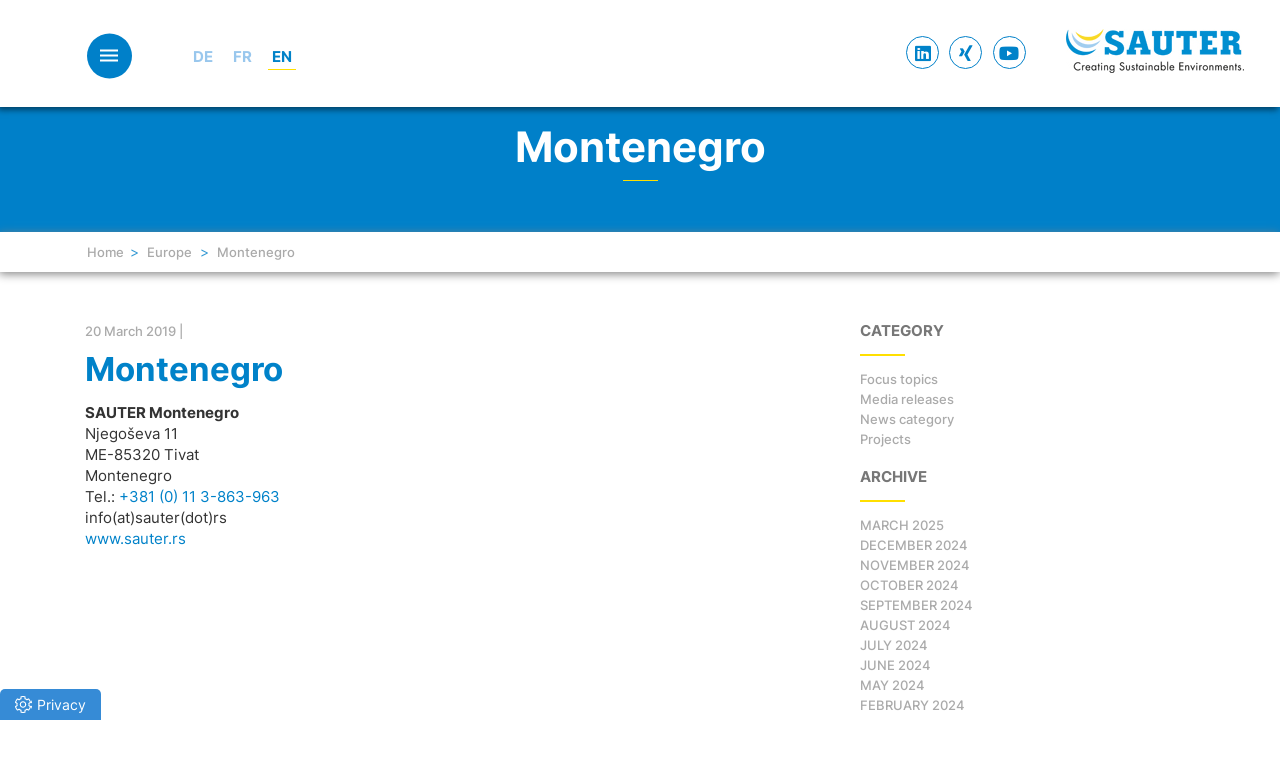

--- FILE ---
content_type: text/html; charset=UTF-8
request_url: https://www.sauter-controls.com/fr/worlwilde/montenegro/
body_size: 33963
content:
<!doctype html>
<!--[if !IE]>
<html class="no-js non-ie" lang="fr-FR">
   <![endif]-->
   <!--[if IE 7 ]>
   <html class="no-js ie7" lang="fr-FR">
      <![endif]-->
      <!--[if IE 8 ]>
      <html class="no-js ie8" lang="fr-FR">
         <![endif]-->
         <!--[if IE 9 ]>
         <html class="no-js ie9" lang="fr-FR">
            <![endif]-->
            <!--[if gt IE 9]><!-->
            <html class="no-js" lang="fr-FR">
               <!--<![endif]-->
               <head>
                  <meta charset="UTF-8">
                  <meta name="viewport" content="width=device-width, initial-scale=1">
                  <meta name="theme-color" content="">
                  <link rel="profile" href="https://gmpg.org/xfn/11">
                  <meta name='robots' content='index, follow, max-image-preview:large, max-snippet:-1, max-video-preview:-1' />
	<style>img:is([sizes="auto" i], [sizes^="auto," i]) { contain-intrinsic-size: 3000px 1500px }</style>
	<link rel="alternate" hreflang="de" href="https://www.sauter-controls.com/worlwilde/montenegro/" />
<link rel="alternate" hreflang="fr" href="https://www.sauter-controls.com/fr/worlwilde/montenegro/" />
<link rel="alternate" hreflang="en" href="https://www.sauter-controls.com/en/worlwilde/montenegro/" />
<link rel="alternate" hreflang="x-default" href="https://www.sauter-controls.com/worlwilde/montenegro/" />

	<!-- This site is optimized with the Yoast SEO plugin v26.1.1 - https://yoast.com/wordpress/plugins/seo/ -->
	<title>Montenegro - sauter-controls.com</title>
<link data-rocket-preload as="style" href="https://fonts.googleapis.com/css?family=Open%20Sans%3A400italic%2C400%2C600%2C700%7CRoboto%20Slab%3A400%2C300%2C700&#038;display=swap" rel="preload">
<link href="https://fonts.googleapis.com/css?family=Open%20Sans%3A400italic%2C400%2C600%2C700%7CRoboto%20Slab%3A400%2C300%2C700&#038;display=swap" media="print" onload="this.media=&#039;all&#039;" rel="stylesheet">
<noscript><link rel="stylesheet" href="https://fonts.googleapis.com/css?family=Open%20Sans%3A400italic%2C400%2C600%2C700%7CRoboto%20Slab%3A400%2C300%2C700&#038;display=swap"></noscript>
	<link rel="canonical" href="https://www.sauter-controls.com/fr/worlwilde/montenegro/" />
	<meta property="og:locale" content="fr_FR" />
	<meta property="og:type" content="article" />
	<meta property="og:title" content="Montenegro - sauter-controls.com" />
	<meta property="og:description" content="SAUTER Montenegro Njegoševa 11 ME-85320 Tivat Montenegro Tél.: +381 (0) 11 3-863-963 info(at)sauter(dot)rs www.sauter.rs" />
	<meta property="og:url" content="https://www.sauter-controls.com/fr/worlwilde/montenegro/" />
	<meta property="og:site_name" content="sauter-controls.com" />
	<meta property="article:modified_time" content="2024-08-20T11:24:08+00:00" />
	<meta name="twitter:card" content="summary_large_image" />
	<meta name="twitter:label1" content="Durée de lecture estimée" />
	<meta name="twitter:data1" content="1 minute" />
	<script type="application/ld+json" class="yoast-schema-graph">{"@context":"https://schema.org","@graph":[{"@type":"WebPage","@id":"https://www.sauter-controls.com/fr/worlwilde/montenegro/","url":"https://www.sauter-controls.com/fr/worlwilde/montenegro/","name":"Montenegro - sauter-controls.com","isPartOf":{"@id":"https://www.sauter-controls.com/en/#website"},"datePublished":"2019-03-20T10:43:16+00:00","dateModified":"2024-08-20T11:24:08+00:00","breadcrumb":{"@id":"https://www.sauter-controls.com/fr/worlwilde/montenegro/#breadcrumb"},"inLanguage":"fr-FR","potentialAction":[{"@type":"ReadAction","target":["https://www.sauter-controls.com/fr/worlwilde/montenegro/"]}]},{"@type":"BreadcrumbList","@id":"https://www.sauter-controls.com/fr/worlwilde/montenegro/#breadcrumb","itemListElement":[{"@type":"ListItem","position":1,"name":"Home","item":"https://www.sauter-controls.com/fr/"},{"@type":"ListItem","position":2,"name":"Montenegro"}]},{"@type":"WebSite","@id":"https://www.sauter-controls.com/en/#website","url":"https://www.sauter-controls.com/en/","name":"sauter-controls.com","description":"","potentialAction":[{"@type":"SearchAction","target":{"@type":"EntryPoint","urlTemplate":"https://www.sauter-controls.com/en/?s={search_term_string}"},"query-input":{"@type":"PropertyValueSpecification","valueRequired":true,"valueName":"search_term_string"}}],"inLanguage":"fr-FR"}]}</script>
	<!-- / Yoast SEO plugin. -->


<link rel='dns-prefetch' href='//fonts.googleapis.com' />
<link href='https://fonts.gstatic.com' crossorigin rel='preconnect' />
<link rel="alternate" type="application/rss+xml" title="sauter-controls.com &raquo; Flux" href="https://www.sauter-controls.com/fr/feed/" />
<link rel="alternate" type="application/rss+xml" title="sauter-controls.com &raquo; Flux des commentaires" href="https://www.sauter-controls.com/fr/comments/feed/" />
<link rel='stylesheet' id='hq_tinymce_slider_mincss-css' href='https://www.sauter-controls.com/wp-content/plugins/hq-tinymce-slider/css/splide.min.css?ver=6.8.3' type='text/css' media='all' />
<style id='wp-emoji-styles-inline-css' type='text/css'>

	img.wp-smiley, img.emoji {
		display: inline !important;
		border: none !important;
		box-shadow: none !important;
		height: 1em !important;
		width: 1em !important;
		margin: 0 0.07em !important;
		vertical-align: -0.1em !important;
		background: none !important;
		padding: 0 !important;
	}
</style>
<link rel='stylesheet' id='wp-block-library-css' href='https://www.sauter-controls.com/wp-includes/css/dist/block-library/style.min.css?ver=6.8.3' type='text/css' media='all' />
<style id='classic-theme-styles-inline-css' type='text/css'>
/*! This file is auto-generated */
.wp-block-button__link{color:#fff;background-color:#32373c;border-radius:9999px;box-shadow:none;text-decoration:none;padding:calc(.667em + 2px) calc(1.333em + 2px);font-size:1.125em}.wp-block-file__button{background:#32373c;color:#fff;text-decoration:none}
</style>
<style id='global-styles-inline-css' type='text/css'>
:root{--wp--preset--aspect-ratio--square: 1;--wp--preset--aspect-ratio--4-3: 4/3;--wp--preset--aspect-ratio--3-4: 3/4;--wp--preset--aspect-ratio--3-2: 3/2;--wp--preset--aspect-ratio--2-3: 2/3;--wp--preset--aspect-ratio--16-9: 16/9;--wp--preset--aspect-ratio--9-16: 9/16;--wp--preset--color--black: #000000;--wp--preset--color--cyan-bluish-gray: #abb8c3;--wp--preset--color--white: #ffffff;--wp--preset--color--pale-pink: #f78da7;--wp--preset--color--vivid-red: #cf2e2e;--wp--preset--color--luminous-vivid-orange: #ff6900;--wp--preset--color--luminous-vivid-amber: #fcb900;--wp--preset--color--light-green-cyan: #7bdcb5;--wp--preset--color--vivid-green-cyan: #00d084;--wp--preset--color--pale-cyan-blue: #8ed1fc;--wp--preset--color--vivid-cyan-blue: #0693e3;--wp--preset--color--vivid-purple: #9b51e0;--wp--preset--gradient--vivid-cyan-blue-to-vivid-purple: linear-gradient(135deg,rgba(6,147,227,1) 0%,rgb(155,81,224) 100%);--wp--preset--gradient--light-green-cyan-to-vivid-green-cyan: linear-gradient(135deg,rgb(122,220,180) 0%,rgb(0,208,130) 100%);--wp--preset--gradient--luminous-vivid-amber-to-luminous-vivid-orange: linear-gradient(135deg,rgba(252,185,0,1) 0%,rgba(255,105,0,1) 100%);--wp--preset--gradient--luminous-vivid-orange-to-vivid-red: linear-gradient(135deg,rgba(255,105,0,1) 0%,rgb(207,46,46) 100%);--wp--preset--gradient--very-light-gray-to-cyan-bluish-gray: linear-gradient(135deg,rgb(238,238,238) 0%,rgb(169,184,195) 100%);--wp--preset--gradient--cool-to-warm-spectrum: linear-gradient(135deg,rgb(74,234,220) 0%,rgb(151,120,209) 20%,rgb(207,42,186) 40%,rgb(238,44,130) 60%,rgb(251,105,98) 80%,rgb(254,248,76) 100%);--wp--preset--gradient--blush-light-purple: linear-gradient(135deg,rgb(255,206,236) 0%,rgb(152,150,240) 100%);--wp--preset--gradient--blush-bordeaux: linear-gradient(135deg,rgb(254,205,165) 0%,rgb(254,45,45) 50%,rgb(107,0,62) 100%);--wp--preset--gradient--luminous-dusk: linear-gradient(135deg,rgb(255,203,112) 0%,rgb(199,81,192) 50%,rgb(65,88,208) 100%);--wp--preset--gradient--pale-ocean: linear-gradient(135deg,rgb(255,245,203) 0%,rgb(182,227,212) 50%,rgb(51,167,181) 100%);--wp--preset--gradient--electric-grass: linear-gradient(135deg,rgb(202,248,128) 0%,rgb(113,206,126) 100%);--wp--preset--gradient--midnight: linear-gradient(135deg,rgb(2,3,129) 0%,rgb(40,116,252) 100%);--wp--preset--font-size--small: 13px;--wp--preset--font-size--medium: 20px;--wp--preset--font-size--large: 36px;--wp--preset--font-size--x-large: 42px;--wp--preset--spacing--20: 0.44rem;--wp--preset--spacing--30: 0.67rem;--wp--preset--spacing--40: 1rem;--wp--preset--spacing--50: 1.5rem;--wp--preset--spacing--60: 2.25rem;--wp--preset--spacing--70: 3.38rem;--wp--preset--spacing--80: 5.06rem;--wp--preset--shadow--natural: 6px 6px 9px rgba(0, 0, 0, 0.2);--wp--preset--shadow--deep: 12px 12px 50px rgba(0, 0, 0, 0.4);--wp--preset--shadow--sharp: 6px 6px 0px rgba(0, 0, 0, 0.2);--wp--preset--shadow--outlined: 6px 6px 0px -3px rgba(255, 255, 255, 1), 6px 6px rgba(0, 0, 0, 1);--wp--preset--shadow--crisp: 6px 6px 0px rgba(0, 0, 0, 1);}:where(.is-layout-flex){gap: 0.5em;}:where(.is-layout-grid){gap: 0.5em;}body .is-layout-flex{display: flex;}.is-layout-flex{flex-wrap: wrap;align-items: center;}.is-layout-flex > :is(*, div){margin: 0;}body .is-layout-grid{display: grid;}.is-layout-grid > :is(*, div){margin: 0;}:where(.wp-block-columns.is-layout-flex){gap: 2em;}:where(.wp-block-columns.is-layout-grid){gap: 2em;}:where(.wp-block-post-template.is-layout-flex){gap: 1.25em;}:where(.wp-block-post-template.is-layout-grid){gap: 1.25em;}.has-black-color{color: var(--wp--preset--color--black) !important;}.has-cyan-bluish-gray-color{color: var(--wp--preset--color--cyan-bluish-gray) !important;}.has-white-color{color: var(--wp--preset--color--white) !important;}.has-pale-pink-color{color: var(--wp--preset--color--pale-pink) !important;}.has-vivid-red-color{color: var(--wp--preset--color--vivid-red) !important;}.has-luminous-vivid-orange-color{color: var(--wp--preset--color--luminous-vivid-orange) !important;}.has-luminous-vivid-amber-color{color: var(--wp--preset--color--luminous-vivid-amber) !important;}.has-light-green-cyan-color{color: var(--wp--preset--color--light-green-cyan) !important;}.has-vivid-green-cyan-color{color: var(--wp--preset--color--vivid-green-cyan) !important;}.has-pale-cyan-blue-color{color: var(--wp--preset--color--pale-cyan-blue) !important;}.has-vivid-cyan-blue-color{color: var(--wp--preset--color--vivid-cyan-blue) !important;}.has-vivid-purple-color{color: var(--wp--preset--color--vivid-purple) !important;}.has-black-background-color{background-color: var(--wp--preset--color--black) !important;}.has-cyan-bluish-gray-background-color{background-color: var(--wp--preset--color--cyan-bluish-gray) !important;}.has-white-background-color{background-color: var(--wp--preset--color--white) !important;}.has-pale-pink-background-color{background-color: var(--wp--preset--color--pale-pink) !important;}.has-vivid-red-background-color{background-color: var(--wp--preset--color--vivid-red) !important;}.has-luminous-vivid-orange-background-color{background-color: var(--wp--preset--color--luminous-vivid-orange) !important;}.has-luminous-vivid-amber-background-color{background-color: var(--wp--preset--color--luminous-vivid-amber) !important;}.has-light-green-cyan-background-color{background-color: var(--wp--preset--color--light-green-cyan) !important;}.has-vivid-green-cyan-background-color{background-color: var(--wp--preset--color--vivid-green-cyan) !important;}.has-pale-cyan-blue-background-color{background-color: var(--wp--preset--color--pale-cyan-blue) !important;}.has-vivid-cyan-blue-background-color{background-color: var(--wp--preset--color--vivid-cyan-blue) !important;}.has-vivid-purple-background-color{background-color: var(--wp--preset--color--vivid-purple) !important;}.has-black-border-color{border-color: var(--wp--preset--color--black) !important;}.has-cyan-bluish-gray-border-color{border-color: var(--wp--preset--color--cyan-bluish-gray) !important;}.has-white-border-color{border-color: var(--wp--preset--color--white) !important;}.has-pale-pink-border-color{border-color: var(--wp--preset--color--pale-pink) !important;}.has-vivid-red-border-color{border-color: var(--wp--preset--color--vivid-red) !important;}.has-luminous-vivid-orange-border-color{border-color: var(--wp--preset--color--luminous-vivid-orange) !important;}.has-luminous-vivid-amber-border-color{border-color: var(--wp--preset--color--luminous-vivid-amber) !important;}.has-light-green-cyan-border-color{border-color: var(--wp--preset--color--light-green-cyan) !important;}.has-vivid-green-cyan-border-color{border-color: var(--wp--preset--color--vivid-green-cyan) !important;}.has-pale-cyan-blue-border-color{border-color: var(--wp--preset--color--pale-cyan-blue) !important;}.has-vivid-cyan-blue-border-color{border-color: var(--wp--preset--color--vivid-cyan-blue) !important;}.has-vivid-purple-border-color{border-color: var(--wp--preset--color--vivid-purple) !important;}.has-vivid-cyan-blue-to-vivid-purple-gradient-background{background: var(--wp--preset--gradient--vivid-cyan-blue-to-vivid-purple) !important;}.has-light-green-cyan-to-vivid-green-cyan-gradient-background{background: var(--wp--preset--gradient--light-green-cyan-to-vivid-green-cyan) !important;}.has-luminous-vivid-amber-to-luminous-vivid-orange-gradient-background{background: var(--wp--preset--gradient--luminous-vivid-amber-to-luminous-vivid-orange) !important;}.has-luminous-vivid-orange-to-vivid-red-gradient-background{background: var(--wp--preset--gradient--luminous-vivid-orange-to-vivid-red) !important;}.has-very-light-gray-to-cyan-bluish-gray-gradient-background{background: var(--wp--preset--gradient--very-light-gray-to-cyan-bluish-gray) !important;}.has-cool-to-warm-spectrum-gradient-background{background: var(--wp--preset--gradient--cool-to-warm-spectrum) !important;}.has-blush-light-purple-gradient-background{background: var(--wp--preset--gradient--blush-light-purple) !important;}.has-blush-bordeaux-gradient-background{background: var(--wp--preset--gradient--blush-bordeaux) !important;}.has-luminous-dusk-gradient-background{background: var(--wp--preset--gradient--luminous-dusk) !important;}.has-pale-ocean-gradient-background{background: var(--wp--preset--gradient--pale-ocean) !important;}.has-electric-grass-gradient-background{background: var(--wp--preset--gradient--electric-grass) !important;}.has-midnight-gradient-background{background: var(--wp--preset--gradient--midnight) !important;}.has-small-font-size{font-size: var(--wp--preset--font-size--small) !important;}.has-medium-font-size{font-size: var(--wp--preset--font-size--medium) !important;}.has-large-font-size{font-size: var(--wp--preset--font-size--large) !important;}.has-x-large-font-size{font-size: var(--wp--preset--font-size--x-large) !important;}
:where(.wp-block-post-template.is-layout-flex){gap: 1.25em;}:where(.wp-block-post-template.is-layout-grid){gap: 1.25em;}
:where(.wp-block-columns.is-layout-flex){gap: 2em;}:where(.wp-block-columns.is-layout-grid){gap: 2em;}
:root :where(.wp-block-pullquote){font-size: 1.5em;line-height: 1.6;}
</style>
<link data-minify="1" rel='stylesheet' id='hq-features-css' href='https://www.sauter-controls.com/wp-content/cache/min/1/wp-content/plugins/hq-features/css/global.css?ver=1768988583' type='text/css' media='all' />
<link data-minify="1" rel='stylesheet' id='sparkling-bootstrap-css' href='https://www.sauter-controls.com/wp-content/cache/min/1/wp-content/themes/sparkling/assets/css/bootstrap.min.css?ver=1768988583' type='text/css' media='all' />
<link data-minify="1" rel='stylesheet' id='sparkling-style-css' href='https://www.sauter-controls.com/wp-content/cache/min/1/wp-content/themes/sauter/style.css?ver=1768988583' type='text/css' media='all' />
<link data-minify="1" rel='stylesheet' id='hq-redesign_fonts-css' href='https://www.sauter-controls.com/wp-content/cache/min/1/wp-content/plugins/hq-features/css/redesign_fonts.css?ver=1768988583' type='text/css' media='all' />
<link rel='stylesheet' id='hq-print-css' href='https://www.sauter-controls.com/wp-content/plugins/hq-features/css/print.css?ver=220912' type='text/css' media='print' />
<link data-minify="1" rel='stylesheet' id='hq-countryselect-css' href='https://www.sauter-controls.com/wp-content/cache/min/1/wp-content/plugins/hq-countryselect/style.css?ver=1768988583' type='text/css' media='all' />
<link data-minify="1" rel='stylesheet' id='stickyinfo_style-css' href='https://www.sauter-controls.com/wp-content/cache/min/1/wp-content/plugins/stickyinfos/css/style.css?ver=1768988583' type='text/css' media='all' />
<link data-minify="1" rel='stylesheet' id='hq-features-ptl-page-raumautomation-css' href='https://www.sauter-controls.com/wp-content/cache/min/1/wp-content/plugins/hq-features/css/page-raumautomation.css?ver=1768988583' type='text/css' media='all' />
<link data-minify="1" rel='stylesheet' id='hq-features-ptl-page-innovation-bacnet-css' href='https://www.sauter-controls.com/wp-content/cache/min/1/wp-content/plugins/hq-features/css/page-innovation-bacnet.css?ver=1768988583' type='text/css' media='all' />
<link data-minify="1" rel='stylesheet' id='sauter-hovercss-css' href='https://www.sauter-controls.com/wp-content/cache/min/1/wp-content/themes/sauter/css/hover.css?ver=1768988583' type='text/css' media='all' />
<link data-minify="1" rel='stylesheet' id='sauter-animatecss-css' href='https://www.sauter-controls.com/wp-content/cache/min/1/wp-content/themes/sauter/css/animate.css?ver=1768988583' type='text/css' media='all' />
<link data-minify="1" rel='stylesheet' id='sauter-owlthemecarousel-css' href='https://www.sauter-controls.com/wp-content/cache/min/1/wp-content/themes/sauter/js/owlcarousel/assets/owl.theme.default.css?ver=1768988583' type='text/css' media='all' />
<link data-minify="1" rel='stylesheet' id='sauter-owlcarousel-css' href='https://www.sauter-controls.com/wp-content/cache/min/1/wp-content/themes/sauter/js/owlcarousel/assets/owl.carousel.css?ver=1768988583' type='text/css' media='all' />
<link data-minify="1" rel='stylesheet' id='sparkling-icons-css' href='https://www.sauter-controls.com/wp-content/cache/min/1/wp-content/themes/sparkling/assets/css/fontawesome-all.min.css?ver=1768988583' type='text/css' media='all' />

<link data-minify="1" rel='stylesheet' id='wpdreams-asl-basic-css' href='https://www.sauter-controls.com/wp-content/cache/min/1/wp-content/plugins/ajax-search-lite/css/style.basic.css?ver=1768988583' type='text/css' media='all' />
<style id='wpdreams-asl-basic-inline-css' type='text/css'>

					div[id*='ajaxsearchlitesettings'].searchsettings .asl_option_inner label {
						font-size: 0px !important;
						color: rgba(0, 0, 0, 0);
					}
					div[id*='ajaxsearchlitesettings'].searchsettings .asl_option_inner label:after {
						font-size: 11px !important;
						position: absolute;
						top: 0;
						left: 0;
						z-index: 1;
					}
					.asl_w_container {
						width: 100%;
						margin: 0px 0px 0px 0px;
						min-width: 200px;
					}
					div[id*='ajaxsearchlite'].asl_m {
						width: 100%;
					}
					div[id*='ajaxsearchliteres'].wpdreams_asl_results div.resdrg span.highlighted {
						font-weight: bold;
						color: rgba(217, 49, 43, 1);
						background-color: rgba(238, 238, 238, 1);
					}
					div[id*='ajaxsearchliteres'].wpdreams_asl_results .results img.asl_image {
						width: 70px;
						height: 70px;
						object-fit: cover;
					}
					div[id*='ajaxsearchlite'].asl_r .results {
						max-height: none;
					}
					div[id*='ajaxsearchlite'].asl_r {
						position: absolute;
					}
				
						div.asl_r.asl_w.vertical .results .item::after {
							display: block;
							position: absolute;
							bottom: 0;
							content: '';
							height: 1px;
							width: 100%;
							background: #D8D8D8;
						}
						div.asl_r.asl_w.vertical .results .item.asl_last_item::after {
							display: none;
						}
					
</style>
<link data-minify="1" rel='stylesheet' id='wpdreams-asl-instance-css' href='https://www.sauter-controls.com/wp-content/cache/min/1/wp-content/plugins/ajax-search-lite/css/style-underline.css?ver=1768988583' type='text/css' media='all' />
<link data-minify="1" rel='stylesheet' id='borlabs-cookie-custom-css' href='https://www.sauter-controls.com/wp-content/cache/min/1/wp-content/cache/borlabs-cookie/1/borlabs-cookie-1-fr.css?ver=1768988603' type='text/css' media='all' />
<link data-minify="1" rel='stylesheet' id='cf7cf-style-css' href='https://www.sauter-controls.com/wp-content/cache/min/1/wp-content/plugins/cf7-conditional-fields/style.css?ver=1768988583' type='text/css' media='all' />
<style id='rocket-lazyload-inline-css' type='text/css'>
.rll-youtube-player{position:relative;padding-bottom:56.23%;height:0;overflow:hidden;max-width:100%;}.rll-youtube-player:focus-within{outline: 2px solid currentColor;outline-offset: 5px;}.rll-youtube-player iframe{position:absolute;top:0;left:0;width:100%;height:100%;z-index:100;background:0 0}.rll-youtube-player img{bottom:0;display:block;left:0;margin:auto;max-width:100%;width:100%;position:absolute;right:0;top:0;border:none;height:auto;-webkit-transition:.4s all;-moz-transition:.4s all;transition:.4s all}.rll-youtube-player img:hover{-webkit-filter:brightness(75%)}.rll-youtube-player .play{height:100%;width:100%;left:0;top:0;position:absolute;background:url(https://www.sauter-controls.com/wp-content/plugins/wp-rocket/assets/img/youtube.png) no-repeat center;background-color: transparent !important;cursor:pointer;border:none;}
</style>


<script type="text/javascript" id="wpml-cookie-js-extra">
/* <![CDATA[ */
var wpml_cookies = {"wp-wpml_current_language":{"value":"fr","expires":1,"path":"\/"}};
var wpml_cookies = {"wp-wpml_current_language":{"value":"fr","expires":1,"path":"\/"}};
/* ]]> */
</script>

<script type="text/javascript" src="https://www.sauter-controls.com/wp-includes/js/jquery/jquery.min.js?ver=3.7.1" id="jquery-core-js"></script>
<script type="text/javascript" src="https://www.sauter-controls.com/wp-includes/js/jquery/jquery-migrate.min.js?ver=3.4.1" id="jquery-migrate-js"></script>


<script data-no-optimize="1" data-no-minify="1" data-cfasync="false" nowprocket type="text/javascript" src="https://www.sauter-controls.com/wp-content/cache/borlabs-cookie/1/borlabs-cookie-config-fr.json.js?ver=3.3.23-83" id="borlabs-cookie-config-js"></script>
<script data-no-optimize="1" data-no-minify="1" data-cfasync="false" nowprocket type="text/javascript" src="https://www.sauter-controls.com/wp-content/plugins/borlabs-cookie/assets/javascript/borlabs-cookie-prioritize.min.js?ver=3.3.23" id="borlabs-cookie-prioritize-js"></script>
<script type="text/javascript" id="wpml-browser-redirect-js-extra">
/* <![CDATA[ */
var wpml_browser_redirect_params = {"pageLanguage":"fr","languageUrls":{"de_de":"https:\/\/www.sauter-controls.com\/worlwilde\/montenegro\/","de":"https:\/\/www.sauter-controls.com\/worlwilde\/montenegro\/","fr_fr":"https:\/\/www.sauter-controls.com\/fr\/worlwilde\/montenegro\/","fr":"https:\/\/www.sauter-controls.com\/fr\/worlwilde\/montenegro\/","en_us":"https:\/\/www.sauter-controls.com\/en\/worlwilde\/montenegro\/","en":"https:\/\/www.sauter-controls.com\/en\/worlwilde\/montenegro\/","us":"https:\/\/www.sauter-controls.com\/en\/worlwilde\/montenegro\/"},"cookie":{"name":"_icl_visitor_lang_js","domain":"www.sauter-controls.com","path":"\/","expiration":24}};
/* ]]> */
</script>

<link rel="https://api.w.org/" href="https://www.sauter-controls.com/fr/wp-json/" /><link rel="EditURI" type="application/rsd+xml" title="RSD" href="https://www.sauter-controls.com/xmlrpc.php?rsd" />
<meta name="generator" content="WordPress 6.8.3" />
<link rel='shortlink' href='https://www.sauter-controls.com/fr/?p=29918' />
<link rel="alternate" title="oEmbed (JSON)" type="application/json+oembed" href="https://www.sauter-controls.com/fr/wp-json/oembed/1.0/embed?url=https%3A%2F%2Fwww.sauter-controls.com%2Ffr%2Fworlwilde%2Fmontenegro%2F" />
<link rel="alternate" title="oEmbed (XML)" type="text/xml+oembed" href="https://www.sauter-controls.com/fr/wp-json/oembed/1.0/embed?url=https%3A%2F%2Fwww.sauter-controls.com%2Ffr%2Fworlwilde%2Fmontenegro%2F&#038;format=xml" />
<script src='https://www.sauter-controls.com/?dm=485931c48e545a8f62cb690b52abefc0&amp;action=load&amp;blogid=1&amp;siteid=1&amp;t=457665990&amp;back=https%3A%2F%2Fwww.sauter-controls.com%2Ffr%2Fworlwilde%2Fmontenegro%2F' type='text/javascript' data-rocket-defer defer></script><meta name="generator" content="WPML ver:4.8.2 stt:1,4,3;" />
<style type="text/css">.social-icons li a {background-color: #000000 !important ;}#footer-area .social-icons li a {background-color: #44aadd !important ;}</style><script nowprocket data-borlabs-cookie-script-blocker-ignore>
if ('0' === '1' && ('0' === '1' || '1' === '1')) {
    window['gtag_enable_tcf_support'] = true;
}
window.dataLayer = window.dataLayer || [];
if (typeof gtag !== 'function') {
    function gtag() {
        dataLayer.push(arguments);
    }
}
gtag('set', 'developer_id.dYjRjMm', true);
if ('0' === '1' || '1' === '1') {
    if (window.BorlabsCookieGoogleConsentModeDefaultSet !== true) {
        let getCookieValue = function (name) {
            return document.cookie.match('(^|;)\\s*' + name + '\\s*=\\s*([^;]+)')?.pop() || '';
        };
        let cookieValue = getCookieValue('borlabs-cookie-gcs');
        let consentsFromCookie = {};
        if (cookieValue !== '') {
            consentsFromCookie = JSON.parse(decodeURIComponent(cookieValue));
        }
        let defaultValues = {
            'ad_storage': 'denied',
            'ad_user_data': 'denied',
            'ad_personalization': 'denied',
            'analytics_storage': 'denied',
            'functionality_storage': 'denied',
            'personalization_storage': 'denied',
            'security_storage': 'denied',
            'wait_for_update': 500,
        };
        gtag('consent', 'default', { ...defaultValues, ...consentsFromCookie });
    }
    window.BorlabsCookieGoogleConsentModeDefaultSet = true;
    let borlabsCookieConsentChangeHandler = function () {
        window.dataLayer = window.dataLayer || [];
        if (typeof gtag !== 'function') { function gtag(){dataLayer.push(arguments);} }

        let getCookieValue = function (name) {
            return document.cookie.match('(^|;)\\s*' + name + '\\s*=\\s*([^;]+)')?.pop() || '';
        };
        let cookieValue = getCookieValue('borlabs-cookie-gcs');
        let consentsFromCookie = {};
        if (cookieValue !== '') {
            consentsFromCookie = JSON.parse(decodeURIComponent(cookieValue));
        }

        consentsFromCookie.analytics_storage = BorlabsCookie.Consents.hasConsent('google-analytics') ? 'granted' : 'denied';

        BorlabsCookie.CookieLibrary.setCookie(
            'borlabs-cookie-gcs',
            JSON.stringify(consentsFromCookie),
            BorlabsCookie.Settings.automaticCookieDomainAndPath.value ? '' : BorlabsCookie.Settings.cookieDomain.value,
            BorlabsCookie.Settings.cookiePath.value,
            BorlabsCookie.Cookie.getPluginCookie().expires,
            BorlabsCookie.Settings.cookieSecure.value,
            BorlabsCookie.Settings.cookieSameSite.value
        );
    }
    document.addEventListener('borlabs-cookie-consent-saved', borlabsCookieConsentChangeHandler);
    document.addEventListener('borlabs-cookie-handle-unblock', borlabsCookieConsentChangeHandler);
}
if ('0' === '1') {
    gtag("js", new Date());
    gtag("config", "UA-1955565-1", {"anonymize_ip": true});

    (function (w, d, s, i) {
        var f = d.getElementsByTagName(s)[0],
            j = d.createElement(s);
        j.async = true;
        j.src =
            "https://www.googletagmanager.com/gtag/js?id=" + i;
        f.parentNode.insertBefore(j, f);
    })(window, document, "script", "UA-1955565-1");
}
</script><script nowprocket data-no-optimize="1" data-no-minify="1" data-cfasync="false" data-borlabs-cookie-script-blocker-ignore>
	if ('0' === '1' && '1' === '1') {
		window['gtag_enable_tcf_support'] = true;
	}
	window.dataLayer = window.dataLayer || [];
	if (typeof gtag !== 'function') { function gtag(){dataLayer.push(arguments);} }
	gtag('set', 'developer_id.dYjRjMm', true);
	if ('1' === '1') {
		let getCookieValue = function (name) {
			return document.cookie.match('(^|;)\\s*' + name + '\\s*=\\s*([^;]+)')?.pop() || '';
		};
		let cookieValue = getCookieValue('borlabs-cookie-gcs');
		let consentsFromCookie = {};
		if (cookieValue !== '') {
			 consentsFromCookie = JSON.parse(decodeURIComponent(cookieValue));
		}
		let defaultValues = {
			'ad_storage': 'denied',
			'ad_user_data': 'denied',
			'ad_personalization': 'denied',
			'analytics_storage': 'denied',
			'functionality_storage': 'denied',
			'personalization_storage': 'denied',
			'security_storage': 'denied',
			'wait_for_update': 500,
		};
		gtag('consent', 'default', { ...defaultValues, ...consentsFromCookie });
		gtag('set', 'ads_data_redaction', true);
	}
	
	if('0' === '1') {
		var url = new URL(window.location.href);
				
		if ((url.searchParams.has('gtm_debug') && url.searchParams.get('gtm_debug') !== '') || document.cookie.indexOf('__TAG_ASSISTANT=') !== -1 || document.documentElement.hasAttribute('data-tag-assistant-present')) {
			(function(w,d,s,l,i){w[l]=w[l]||[];w[l].push({"gtm.start":
new Date().getTime(),event:"gtm.js"});var f=d.getElementsByTagName(s)[0],
j=d.createElement(s),dl=l!="dataLayer"?"&l="+l:"";j.async=true;j.src=
"https://www.googletagmanager.com/gtm.js?id="+i+dl;f.parentNode.insertBefore(j,f);
})(window,document,"script","dataLayer","GTM-W2DQ5Z92");
		} else {
			(function(w,d,s,l,i){w[l]=w[l]||[];w[l].push({"gtm.start":
new Date().getTime(),event:"gtm.js"});var f=d.getElementsByTagName(s)[0],
j=d.createElement(s),dl=l!="dataLayer"?"&l="+l:"";j.async=true;j.src=
"https://www.sauter-controls.com/wp-content/uploads/borlabs-cookie/"+i+'.js?ver=not-set-yet';f.parentNode.insertBefore(j,f);
})(window,document,"script","dataLayer","GTM-W2DQ5Z92");
		}
  	}
  	
	(function () {
		var borlabsCookieConsentChangeHandler = function () {
			window.dataLayer = window.dataLayer || [];
			if (typeof gtag !== 'function') { function gtag(){dataLayer.push(arguments);} }
			
			let gtmConsents = {};
			if ('1' === '1') {
				if ('0' === '1') {
					gtmConsents = {
						'analytics_storage': BorlabsCookie.Consents.hasAllServicesConsented('statistics') === true ? 'granted' : 'denied',
						'functionality_storage': BorlabsCookie.Consents.hasAllServicesConsented('statistics') === true ? 'granted' : 'denied',
						'personalization_storage': BorlabsCookie.Consents.hasAllServicesConsented('marketing') === true ? 'granted' : 'denied',
						'security_storage': BorlabsCookie.Consents.hasAllServicesConsented('statistics') === true ? 'granted' : 'denied',
					};
				} else {
					gtmConsents = {
						'ad_storage': BorlabsCookie.Consents.hasAllServicesConsented('marketing') === true ? 'granted' : 'denied',
						'ad_user_data': BorlabsCookie.Consents.hasAllServicesConsented('marketing') === true ? 'granted' : 'denied',
						'ad_personalization': BorlabsCookie.Consents.hasAllServicesConsented('marketing') === true ? 'granted' : 'denied',
						'analytics_storage': BorlabsCookie.Consents.hasAllServicesConsented('statistics') === true ? 'granted' : 'denied',
						'functionality_storage': BorlabsCookie.Consents.hasAllServicesConsented('statistics') === true ? 'granted' : 'denied',
						'personalization_storage': BorlabsCookie.Consents.hasAllServicesConsented('marketing') === true ? 'granted' : 'denied',
						'security_storage': BorlabsCookie.Consents.hasAllServicesConsented('statistics') === true ? 'granted' : 'denied',
					};
				}
				BorlabsCookie.CookieLibrary.setCookie(
					'borlabs-cookie-gcs',
				  	JSON.stringify(gtmConsents),
					BorlabsCookie.Settings.automaticCookieDomainAndPath.value ? '' : BorlabsCookie.Settings.cookieDomain.value,
					BorlabsCookie.Settings.cookiePath.value,
					BorlabsCookie.Cookie.getPluginCookie().expires,
					BorlabsCookie.Settings.cookieSecure.value,
					BorlabsCookie.Settings.cookieSameSite.value
				);
				gtag('consent', 'update', gtmConsents);
			}
			
			var consents = BorlabsCookie.Cookie.getPluginCookie().consents;
			for (var serviceGroup in consents) {
				for (var service of consents[serviceGroup]) {
					if (!window.BorlabsCookieGtmPackageSentEvents.includes(service) && service !== 'borlabs-cookie') {
						window.dataLayer.push({
							event: 'borlabs-cookie-opt-in-'+service,
						});
						window.BorlabsCookieGtmPackageSentEvents.push(service);
					}
				}
			}
		  	var afterConsentsEvent = document.createEvent('Event');
		    afterConsentsEvent.initEvent('borlabs-cookie-google-tag-manager-after-consents', true, true);
		  	document.dispatchEvent(afterConsentsEvent);
		};
		window.BorlabsCookieGtmPackageSentEvents = [];
		document.addEventListener('borlabs-cookie-consent-saved', borlabsCookieConsentChangeHandler);
		document.addEventListener('borlabs-cookie-handle-unblock', borlabsCookieConsentChangeHandler);
	})();
</script>		<style type="text/css">
				.navbar > .container .navbar-brand {
			color: #dadada;
		}
		</style>
			<style type="text/css" id="wp-custom-css">
			/*DV HQGmbH 2020-09-14: Layout fuer neue Ventildimensionierung Seite*/

@media (min-width: 992px){
.page-id-40456 #contenu-produit .container .col-md-10.col-md-offset-1>div:not([class]){
	margin-left: -111px;
}}
		</style>
		<noscript><style id="rocket-lazyload-nojs-css">.rll-youtube-player, [data-lazy-src]{display:none !important;}</style></noscript>                  <link rel="apple-touch-icon" sizes="180x180" href="/wp-content/themes/sauter/favicon/apple-touch-icon.png">
                  <link rel="icon" type="image/png" sizes="32x32" href="/wp-content/themes/sauter/favicon/favicon-32x32.png">
                  <link rel="icon" type="image/png" sizes="16x16" href="/wp-content/themes/sauter/favicon/favicon-16x16.png">
                  <link rel="mask-icon" href="/wp-content/themes/sauter/favicon/safari-pinned-tab.svg" color="#5bbad5">
                  <meta name="theme-color" content="#ffffff">
               <meta name="generator" content="WP Rocket 3.19.4" data-wpr-features="wpr_defer_js wpr_minify_concatenate_js wpr_lazyload_images wpr_lazyload_iframes wpr_minify_css wpr_desktop" /></head>
               <body data-rsssl=1 class="wp-singular worlwilde-template-default single single-worlwilde postid-29918 wp-theme-sparkling wp-child-theme-sauter group-blog">
                  <a class="sr-only sr-only-focusable" href="#content">Skip to main content</a>
                  <div id="page" class="hfeed site">
                  <header class="cd-header">
                     <a class="cd-primary-nav-trigger" href="#0">
                     <span class="cd-menu-icon"></span>
                     </a> <!-- cd-primary-nav-trigger -->
                     <div class="selecteur-langue">
                        
<div class="wpml-ls-statics-footer wpml-ls wpml-ls-legacy-list-horizontal">
	<ul role="menu"><li class="wpml-ls-slot-footer wpml-ls-item wpml-ls-item-de wpml-ls-first-item wpml-ls-item-legacy-list-horizontal" role="none">
				<a href="https://www.sauter-controls.com/worlwilde/montenegro/" class="wpml-ls-link" role="menuitem"  aria-label="Passer à DE" title="Passer à DE" >
                    <span class="wpml-ls-display">DE</span></a>
			</li><li class="wpml-ls-slot-footer wpml-ls-item wpml-ls-item-fr wpml-ls-current-language wpml-ls-item-legacy-list-horizontal" role="none">
				<a href="https://www.sauter-controls.com/fr/worlwilde/montenegro/" class="wpml-ls-link" role="menuitem" >
                    <span class="wpml-ls-native" role="menuitem">FR</span></a>
			</li><li class="wpml-ls-slot-footer wpml-ls-item wpml-ls-item-en wpml-ls-last-item wpml-ls-item-legacy-list-horizontal" role="none">
				<a href="https://www.sauter-controls.com/en/worlwilde/montenegro/" class="wpml-ls-link" role="menuitem"  aria-label="Passer à EN" title="Passer à EN" >
                    <span class="wpml-ls-display">EN</span></a>
			</li></ul>
</div>
                     </div>
                     <div class="icone-reseaux visible-md visible-lg">
                        <a class="col-md-4" href="https://www.linkedin.com/company/sauter/" target="_blank"><i class="fab fa-linkedin" aria-hidden="true"></i></a>
                        <a class="col-md-4" href="https://www.xing.com/companies/sauterschweiz" target="_blank"><i class="fab fa-xing" aria-hidden="true"></i></a>
                        <a class="col-md-4" href="https://www.youtube.com/channel/UC0wqAGFj6mep4XtG0NjrcYQ" target="_blank"><i class="fab fa-youtube" aria-hidden="true"></i></a>                     </div>
                     <div class="cd-logo">
                        <a href="/fr/"><img src="data:image/svg+xml,%3Csvg%20xmlns='http://www.w3.org/2000/svg'%20viewBox='0%200%200%200'%3E%3C/svg%3E" data-lazy-src="/wp-content/themes/sauter/img/Sauter-controls-logo-FR.png"><noscript><img src="/wp-content/themes/sauter/img/Sauter-controls-logo-FR.png"></noscript></a>                     </div>
                  </header>
                  <nav>
                     <div class="cd-primary-nav">
                        <div class="container">
                           <div class="col-md-3 col-sm-3">
                              <div class="h4">
                                 <a href="#Unternehmen" data-toggle="collapse"  class="collapse">
                                	Société                                 </a>
                              </div>
                              <div class="filet-entre"></div>
                              <div id="Unternehmen" class="collapse in">
								<ul id="menu-societe" class="sub-menu"><li id="menu-item-50948" class="menu-item menu-item-type-post_type menu-item-object-page menu-item-50948"><a href="https://www.sauter-controls.com/fr/entreprise/qui-sommes-nous/">Qui sommes-nous ?</a></li>
<li id="menu-item-50949" class="menu-item menu-item-type-post_type menu-item-object-page menu-item-50949"><a href="https://www.sauter-controls.com/fr/entreprise/histoire/">Histoire</a></li>
<li id="menu-item-50950" class="menu-item menu-item-type-post_type menu-item-object-page menu-item-50950"><a href="https://www.sauter-controls.com/fr/entreprise/emplois-et-carriere/">Emplois et Carrière</a></li>
<li id="menu-item-50951" class="menu-item menu-item-type-custom menu-item-object-custom menu-item-has-children menu-item-50951"><a href="#">News</a>
<ul class="sub-menu">
	<li id="menu-item-50952" class="menu-item menu-item-type-post_type menu-item-object-page current_page_parent menu-item-50952"><a href="https://www.sauter-controls.com/fr/entreprise/news/">News</a></li>
	<li id="menu-item-66901" class="menu-item menu-item-type-custom menu-item-object-custom menu-item-66901"><a href="https://www.sauter-controls.com/fr/entreprise/news/sauter-facts/">SAUTER Facts</a></li>
</ul>
</li>
<li id="menu-item-50954" class="menu-item menu-item-type-post_type menu-item-object-page menu-item-50954"><a href="https://www.sauter-controls.com/fr/entreprise/certifications/">Certifications</a></li>
<li id="menu-item-50955" class="menu-item menu-item-type-post_type menu-item-object-page menu-item-50955"><a href="https://www.sauter-controls.com/fr/entreprise/conformite-de-la-societe/">Conformité de la société</a></li>
<li id="menu-item-50956" class="menu-item menu-item-type-custom menu-item-object-custom menu-item-50956"><a href="https://www.youtube.com/channel/UC0wqAGFj6mep4XtG0NjrcYQ">Vidéos</a></li>
<li id="menu-item-50957" class="menu-item menu-item-type-post_type menu-item-object-page menu-item-50957"><a href="https://www.sauter-controls.com/fr/entreprise/filiales/">Filiales</a></li>
<li id="menu-item-4144" class="menu-item menu-item-type-post_type menu-item-object-page menu-item-4144"><a href="https://www.sauter-controls.com/fr/entreprise/contactez-nous/">Contactez-nous</a></li>
<li id="menu-item-66613" class="menu-item menu-item-type-post_type menu-item-object-page menu-item-66613"><a href="https://www.sauter-controls.com/fr/cybersecurite/">Cybersécurité</a></li>
</ul>                              </div>
                           </div>
                           <div class="col-md-3 col-sm-3">
                              <div class="h4">
                                 <a href="#Branchen" data-toggle="collapse"  class="collapse">
                                      Secteurs                                 </a>
                              </div>
                              <div class="filet-entre"></div>
                              <div id="Branchen" class="collapse in">
                                <ul id="menu-secteurs" class="sub-menu"><li id="menu-item-4159" class="menu-item menu-item-type-post_type menu-item-object-page menu-item-4159"><a href="https://www.sauter-controls.com/fr/secteurs/burogebaude/">Immeubles de bureaux</a></li>
<li id="menu-item-4154" class="menu-item menu-item-type-post_type menu-item-object-page menu-item-4154"><a href="https://www.sauter-controls.com/fr/secteurs/einzelhandel/">Commerce de détails</a></li>
<li id="menu-item-4161" class="menu-item menu-item-type-post_type menu-item-object-page menu-item-4161"><a href="https://www.sauter-controls.com/fr/secteurs/industrie/">Industrie</a></li>
<li id="menu-item-4162" class="menu-item menu-item-type-post_type menu-item-object-page menu-item-4162"><a href="https://www.sauter-controls.com/fr/secteurs/logistik/">Logistique</a></li>
<li id="menu-item-4156" class="espace-entre menu-item menu-item-type-post_type menu-item-object-page menu-item-4156"><a href="https://www.sauter-controls.com/fr/secteurs/bildung/">Education</a></li>
<li id="menu-item-4157" class="menu-item menu-item-type-post_type menu-item-object-page menu-item-4157"><a href="https://www.sauter-controls.com/fr/secteurs/etablissement-culturel/">Établissements culturels</a></li>
<li id="menu-item-4155" class="menu-item menu-item-type-post_type menu-item-object-page menu-item-4155"><a href="https://www.sauter-controls.com/fr/secteurs/oeffentliche-gebaeude/">Édifices publics</a></li>
<li id="menu-item-4165" class="menu-item menu-item-type-post_type menu-item-object-page menu-item-4165"><a href="https://www.sauter-controls.com/fr/secteurs/sport-wellness/">Sport et bien-être</a></li>
<li id="menu-item-4163" class="espace-entre menu-item menu-item-type-post_type menu-item-object-page menu-item-4163"><a href="https://www.sauter-controls.com/fr/secteurs/sante/">Santé</a></li>
<li id="menu-item-4164" class="menu-item menu-item-type-post_type menu-item-object-page menu-item-4164"><a href="https://www.sauter-controls.com/fr/secteurs/life-science/">Science de la vie</a></li>
<li id="menu-item-4160" class="espace-entre menu-item menu-item-type-post_type menu-item-object-page menu-item-4160"><a href="https://www.sauter-controls.com/fr/secteurs/wohnbau/">Immeubles résidentiels</a></li>
<li id="menu-item-4166" class="menu-item menu-item-type-post_type menu-item-object-page menu-item-4166"><a href="https://www.sauter-controls.com/fr/secteurs/freizeit/">Temps libre</a></li>
<li id="menu-item-37216" class="menu-item menu-item-type-post_type menu-item-object-page menu-item-37216"><a href="https://www.sauter-controls.com/fr/secteurs/hotel/">Hôtels</a></li>
</ul>                              </div>
                           </div>
                           <div class="col-md-3 col-sm-3">
                              <div class="h4"><a href="#Leistungen" data-toggle="collapse"  class="collapse">
                                 
								    Services
                                 </a>
                              </div>
                              <div class="filet-entre"></div>
                              <div id="Leistungen" class="collapse in">
                                <ul id="menu-services" class="sub-menu"><li id="menu-item-4171" class="bouton-product menu-item menu-item-type-custom menu-item-object-custom menu-item-has-children menu-item-4171"><a href="#">Produits et Logiciels</a>
<ul class="sub-menu">
	<li id="menu-item-36611" class="menu-item menu-item-type-post_type menu-item-object-page menu-item-36611"><a href="https://www.sauter-controls.com/fr/liste-alphabetique-des-produits/">Liste alphabétique des produits</a></li>
	<li id="menu-item-37179" class="menu-item menu-item-type-custom menu-item-object-custom menu-item-37179"><a href="#">Notre gamme de produits</a></li>
	<li id="menu-item-43166" class="menu-item menu-item-type-post_type menu-item-object-page menu-item-43166"><a href="https://www.sauter-controls.com/fr/catalogue-des-produits/">Catalogue des produits</a></li>
	<li id="menu-item-40697" class="menu-item menu-item-type-post_type menu-item-object-page menu-item-40697"><a href="https://www.sauter-controls.com/fr/services/dimensionnenent-de-vanne/">Dimensionnenent de vanne</a></li>
	<li id="menu-item-39320" class="menu-item menu-item-type-post_type menu-item-object-page menu-item-39320"><a href="https://www.sauter-controls.com/fr/services/regulateurs-de-temperature-ambiante/">Régulateurs de température ambiante</a></li>
	<li id="menu-item-29546" class="menu-item menu-item-type-custom menu-item-object-custom menu-item-29546"><a target="_blank" href="http://bim.sauter-controls.com/">BIM (Building Information Modeling)</a></li>
</ul>
</li>
<li id="menu-item-57374" class="menu-item menu-item-type-post_type menu-item-object-page menu-item-57374"><a href="https://www.sauter-controls.com/fr/services/projets-2/">Projets</a></li>
<li id="menu-item-4168" class="menu-item menu-item-type-post_type menu-item-object-page menu-item-4168"><a href="https://www.sauter-controls.com/fr/services/service/">Services</a></li>
<li id="menu-item-4169" class="menu-item menu-item-type-post_type menu-item-object-page menu-item-4169"><a href="https://www.sauter-controls.com/fr/services/facility-management/">Facility Management</a></li>
<li id="menu-item-4170" class="espace-entre menu-item menu-item-type-post_type menu-item-object-page menu-item-4170"><a href="https://www.sauter-controls.com/fr/services/oem/">OEM</a></li>
<li id="menu-item-51478" class="menu-item menu-item-type-post_type menu-item-object-page menu-item-51478"><a href="https://www.sauter-controls.com/fr/retrofit/">Retrofit</a></li>
<li id="menu-item-66612" class="menu-item menu-item-type-post_type menu-item-object-page menu-item-66612"><a href="https://www.sauter-controls.com/fr/cybersecurite/">Cybersécurité</a></li>
</ul>                              </div>
                           </div>
                           <div class="col-md-3 col-sm-3">
                              <div class="cacher-barre-nav-innovation">
                                 <div class="h4"><a href="#Innovation" data-toggle="collapse" class="collapse">
                                        Innovation                                    </a>
                                 </div>
                                 <div class="filet-entre"></div>
                                 <div id="Innovation" class="collapse in">
                                    <ul id="menu-innovation-2" class="sub-menu"><li id="menu-item-55845" class="menu-item menu-item-type-post_type menu-item-object-page menu-item-55845"><a href="https://www.sauter-controls.com/fr/gestion-technique-de-batiments/">Gestion technique de bâtiments</a></li>
<li id="menu-item-51968" class="menu-item menu-item-type-post_type menu-item-object-page menu-item-51968"><a href="https://www.sauter-controls.com/fr/innovation/automatisation-de-locaux/">Automatisation de locaux intégrée</a></li>
<li id="menu-item-60687" class="menu-item menu-item-type-custom menu-item-object-custom menu-item-60687"><a href="https://www.sautersmartsensor.com/fr">Smart Sensor viaSens</a></li>
<li id="menu-item-4174" class="menu-item menu-item-type-post_type menu-item-object-page menu-item-has-children menu-item-4174"><a href="https://www.sauter-controls.com/fr/innovation/modulo-6/">modulo 6</a>
<ul class="sub-menu">
	<li id="menu-item-40380" class="menu-item menu-item-type-post_type menu-item-object-page menu-item-40380"><a href="https://www.sauter-controls.com/fr/innovation/moduweb-unity/">moduWeb Unity</a></li>
</ul>
</li>
<li id="menu-item-48318" class="menu-item menu-item-type-post_type menu-item-object-page menu-item-48318"><a href="https://www.sauter-controls.com/fr/innovation/cloud-sauter/">Cloud SAUTER</a></li>
<li id="menu-item-61495" class="menu-item menu-item-type-custom menu-item-object-custom menu-item-61495"><a href="https://www.sautersmartactuator.com/index-fr.html">Smart Actuator</a></li>
<li id="menu-item-38030" class="menu-item menu-item-type-post_type menu-item-object-page menu-item-38030"><a href="https://www.sauter-controls.com/fr/innovation/sauter-smart-spaces/">SAUTER Smart Spaces</a></li>
<li id="menu-item-39490" class="menu-item menu-item-type-post_type menu-item-object-page menu-item-has-children menu-item-39490"><a href="https://www.sauter-controls.com/fr/innovation/sauter-vision-center/">SAUTER Vision Center</a>
<ul class="sub-menu">
	<li id="menu-item-40961" class="menu-item menu-item-type-post_type menu-item-object-page menu-item-40961"><a href="https://www.sauter-controls.com/fr/innovation/sauter-vision-center/sauter-vision-center-version-demo/">Compte démo</a></li>
</ul>
</li>
<li id="menu-item-50012" class="menu-item menu-item-type-post_type menu-item-object-page menu-item-50012"><a href="https://www.sauter-controls.com/fr/bacnet-sc/">BACnet/SC</a></li>
</ul>                                 </div>
                
                              </div>
                              <div class="montrer-menu-produit">

								
								 

								 </div>
							  
							                   <div class="searchextra">
                                    <div class="search">
                                       <div class="asl_w_container asl_w_container_1" data-id="1" data-instance="1">
	<div id='ajaxsearchlite1'
		data-id="1"
		data-instance="1"
		class="asl_w asl_m asl_m_1 asl_m_1_1">
		<div class="probox">

	
	<div class='prosettings' style='display:none;' data-opened=0>
				<div class='innericon'>
			<svg version="1.1" xmlns="http://www.w3.org/2000/svg" xmlns:xlink="http://www.w3.org/1999/xlink" x="0px" y="0px" width="22" height="22" viewBox="0 0 512 512" enable-background="new 0 0 512 512" xml:space="preserve">
					<polygon transform = "rotate(90 256 256)" points="142.332,104.886 197.48,50 402.5,256 197.48,462 142.332,407.113 292.727,256 "/>
				</svg>
		</div>
	</div>

	
	
	<div class='proinput'>
		<form role="search" action='#' autocomplete="off"
				aria-label="Search form">
			<input aria-label="Search input"
					type='search' class='orig'
					tabindex="0"
					name='phrase'
					placeholder='Search here..'
					value=''
					autocomplete="off"/>
			<input aria-label="Search autocomplete"
					type='text'
					class='autocomplete'
					tabindex="-1"
					name='phrase'
					value=''
					autocomplete="off" disabled/>
			<input type='submit' value="Start search" style='width:0; height: 0; visibility: hidden;'>
		</form>
	</div>

	
	
	<button class='promagnifier' tabindex="0" aria-label="Search magnifier">
				<span class='innericon' style="display:block;">
			<svg version="1.1" xmlns="http://www.w3.org/2000/svg" xmlns:xlink="http://www.w3.org/1999/xlink" x="0px" y="0px" width="22" height="22" viewBox="0 0 512 512" enable-background="new 0 0 512 512" xml:space="preserve">
					<path d="M460.355,421.59L353.844,315.078c20.041-27.553,31.885-61.437,31.885-98.037
						C385.729,124.934,310.793,50,218.686,50C126.58,50,51.645,124.934,51.645,217.041c0,92.106,74.936,167.041,167.041,167.041
						c34.912,0,67.352-10.773,94.184-29.158L419.945,462L460.355,421.59z M100.631,217.041c0-65.096,52.959-118.056,118.055-118.056
						c65.098,0,118.057,52.959,118.057,118.056c0,65.096-52.959,118.056-118.057,118.056C153.59,335.097,100.631,282.137,100.631,217.041
						z"/>
				</svg>
		</span>
	</button>

	
	
	<div class='proloading'>

		<div class="asl_loader"><div class="asl_loader-inner asl_simple-circle"></div></div>

			</div>

			<div class='proclose'>
			<svg version="1.1" xmlns="http://www.w3.org/2000/svg" xmlns:xlink="http://www.w3.org/1999/xlink" x="0px"
				y="0px"
				width="12" height="12" viewBox="0 0 512 512" enable-background="new 0 0 512 512"
				xml:space="preserve">
				<polygon points="438.393,374.595 319.757,255.977 438.378,137.348 374.595,73.607 255.995,192.225 137.375,73.622 73.607,137.352 192.246,255.983 73.622,374.625 137.352,438.393 256.002,319.734 374.652,438.378 "/>
			</svg>
		</div>
	
	
</div>	</div>
	<div class='asl_data_container' style="display:none !important;">
		<div class="asl_init_data wpdreams_asl_data_ct"
	style="display:none !important;"
	id="asl_init_id_1"
	data-asl-id="1"
	data-asl-instance="1"
	data-settings="{&quot;homeurl&quot;:&quot;https:\/\/www.sauter-controls.com\/fr\/&quot;,&quot;resultstype&quot;:&quot;vertical&quot;,&quot;resultsposition&quot;:&quot;hover&quot;,&quot;itemscount&quot;:4,&quot;charcount&quot;:0,&quot;highlight&quot;:false,&quot;highlightWholewords&quot;:true,&quot;singleHighlight&quot;:false,&quot;scrollToResults&quot;:{&quot;enabled&quot;:false,&quot;offset&quot;:0},&quot;resultareaclickable&quot;:1,&quot;autocomplete&quot;:{&quot;enabled&quot;:true,&quot;lang&quot;:&quot;fr&quot;,&quot;trigger_charcount&quot;:0},&quot;mobile&quot;:{&quot;menu_selector&quot;:&quot;#menu-toggle&quot;},&quot;trigger&quot;:{&quot;click&quot;:&quot;results_page&quot;,&quot;click_location&quot;:&quot;same&quot;,&quot;update_href&quot;:false,&quot;return&quot;:&quot;results_page&quot;,&quot;return_location&quot;:&quot;same&quot;,&quot;facet&quot;:true,&quot;type&quot;:true,&quot;redirect_url&quot;:&quot;?s={phrase}&quot;,&quot;delay&quot;:300},&quot;animations&quot;:{&quot;pc&quot;:{&quot;settings&quot;:{&quot;anim&quot;:&quot;fadedrop&quot;,&quot;dur&quot;:300},&quot;results&quot;:{&quot;anim&quot;:&quot;fadedrop&quot;,&quot;dur&quot;:300},&quot;items&quot;:&quot;voidanim&quot;},&quot;mob&quot;:{&quot;settings&quot;:{&quot;anim&quot;:&quot;fadedrop&quot;,&quot;dur&quot;:300},&quot;results&quot;:{&quot;anim&quot;:&quot;fadedrop&quot;,&quot;dur&quot;:300},&quot;items&quot;:&quot;voidanim&quot;}},&quot;autop&quot;:{&quot;state&quot;:true,&quot;phrase&quot;:&quot;&quot;,&quot;count&quot;:&quot;1&quot;},&quot;resPage&quot;:{&quot;useAjax&quot;:false,&quot;selector&quot;:&quot;#main&quot;,&quot;trigger_type&quot;:true,&quot;trigger_facet&quot;:true,&quot;trigger_magnifier&quot;:false,&quot;trigger_return&quot;:false},&quot;resultsSnapTo&quot;:&quot;left&quot;,&quot;results&quot;:{&quot;width&quot;:&quot;auto&quot;,&quot;width_tablet&quot;:&quot;auto&quot;,&quot;width_phone&quot;:&quot;auto&quot;},&quot;settingsimagepos&quot;:&quot;right&quot;,&quot;closeOnDocClick&quot;:true,&quot;overridewpdefault&quot;:true,&quot;override_method&quot;:&quot;get&quot;}"></div>
	<div id="asl_hidden_data">
		<svg style="position:absolute" height="0" width="0">
			<filter id="aslblur">
				<feGaussianBlur in="SourceGraphic" stdDeviation="4"/>
			</filter>
		</svg>
		<svg style="position:absolute" height="0" width="0">
			<filter id="no_aslblur"></filter>
		</svg>
	</div>
	</div>

	<div id='ajaxsearchliteres1'
	class='vertical wpdreams_asl_results asl_w asl_r asl_r_1 asl_r_1_1'>

	
	<div class="results">

		
		<div class="resdrg">
		</div>

		
	</div>

	
	
</div>

	<div id='__original__ajaxsearchlitesettings1'
		data-id="1"
		class="searchsettings wpdreams_asl_settings asl_w asl_s asl_s_1">
		<form name='options'
		aria-label="Search settings form"
		autocomplete = 'off'>

	
	
	<input type="hidden" name="filters_changed" style="display:none;" value="0">
	<input type="hidden" name="filters_initial" style="display:none;" value="1">

	<div class="asl_option_inner hiddend">
		<input type='hidden' name='qtranslate_lang' id='qtranslate_lang'
				value='0'/>
	</div>

			<div class="asl_option_inner hiddend">
			<input type='hidden' name='wpml_lang'
					value='fr'/>
		</div>
	
	
	<fieldset class="asl_sett_scroll">
		<legend style="display: none;">Generic selectors</legend>
		<div class="asl_option" tabindex="0">
			<div class="asl_option_inner">
				<input type="checkbox" value="exact"
						aria-label="Exact matches only"
						name="asl_gen[]" />
				<div class="asl_option_checkbox"></div>
			</div>
			<div class="asl_option_label">
				Exact matches only			</div>
		</div>
		<div class="asl_option" tabindex="0">
			<div class="asl_option_inner">
				<input type="checkbox" value="title"
						aria-label="Search in title"
						name="asl_gen[]"  checked="checked"/>
				<div class="asl_option_checkbox"></div>
			</div>
			<div class="asl_option_label">
				Search in title			</div>
		</div>
		<div class="asl_option" tabindex="0">
			<div class="asl_option_inner">
				<input type="checkbox" value="content"
						aria-label="Search in content"
						name="asl_gen[]"  checked="checked"/>
				<div class="asl_option_checkbox"></div>
			</div>
			<div class="asl_option_label">
				Search in content			</div>
		</div>
		<div class="asl_option_inner hiddend">
			<input type="checkbox" value="excerpt"
					aria-label="Search in excerpt"
					name="asl_gen[]" />
			<div class="asl_option_checkbox"></div>
		</div>
	</fieldset>
	<fieldset class="asl_sett_scroll">
		<legend style="display: none;">Post Type Selectors</legend>
					<div class="asl_option" tabindex="0">
				<div class="asl_option_inner">
					<input type="checkbox" value="post"
							aria-label="Search in posts"
							name="customset[]" checked="checked"/>
					<div class="asl_option_checkbox"></div>
				</div>
				<div class="asl_option_label">
					Search in posts				</div>
			</div>
						<div class="asl_option" tabindex="0">
				<div class="asl_option_inner">
					<input type="checkbox" value="page"
							aria-label="Search in pages"
							name="customset[]" checked="checked"/>
					<div class="asl_option_checkbox"></div>
				</div>
				<div class="asl_option_label">
					Search in pages				</div>
			</div>
						<div class="asl_option" tabindex="0">
				<div class="asl_option_inner">
					<input type="checkbox" value="produit"
							aria-label="produit"
							name="customset[]" checked="checked"/>
					<div class="asl_option_checkbox"></div>
				</div>
				<div class="asl_option_label">
					produit				</div>
			</div>
						<div class="asl_option_inner hiddend">
				<input type="checkbox" value="acf-field"
						aria-label="Hidden option, ignore please"
						name="customset[]" checked="checked"/>
			</div>
						<div class="asl_option_inner hiddend">
				<input type="checkbox" value="download"
						aria-label="Hidden option, ignore please"
						name="customset[]" checked="checked"/>
			</div>
						<div class="asl_option_inner hiddend">
				<input type="checkbox" value="worlwilde"
						aria-label="Hidden option, ignore please"
						name="customset[]" checked="checked"/>
			</div>
						<div class="asl_option_inner hiddend">
				<input type="checkbox" value="jobs"
						aria-label="Hidden option, ignore please"
						name="customset[]" checked="checked"/>
			</div>
				</fieldset>
	</form>
	</div>
</div>
                                    </div>
                                    <div class="extranet">
                                        <a class="hvr-sweep-to-top" href="https://extranet2.ch.sauter-bc.com/" target="_blank">Extranet <img src="data:image/svg+xml,%3Csvg%20xmlns='http://www.w3.org/2000/svg'%20viewBox='0%200%200%200'%3E%3C/svg%3E" data-lazy-src="/wp-content/themes/sauter/img/icone-extranet-sauter.png"><noscript><img src="/wp-content/themes/sauter/img/icone-extranet-sauter.png"></noscript></a>                                    </div>
                                 </div>
								 
                           </div>
                        </div>
                     </div>
                  </nav>

	
			<section id="entete-interne">

				<div class="container">
				
					<h1>Montenegro</h1>
					<div class="filet-entre"></div>
				
				</div>

			</section>
		
			<div class="breadcrumb" typeof="BreadcrumbList" vocab="http://schema.org/">

				<div class="container">
					<div class="col-md-10 col-md-offset-0">
					<!-- Breadcrumb NavXT 7.4.1 -->
<span property="itemListElement" typeof="ListItem"><a property="item" typeof="WebPage" title="Go to sauter-controls.com." href="/" class="home">Home</a></span> &gt; <span property="itemListElement" typeof="ListItem"><a property="item" typeof="WebPage" title="Go to the Europa Worlwilde archive archives." href="https://www.sauter-controls.com/fr/worlwilde-archive/europa-fr/" class="taxonomy worlwilde-archive" ><span property="name">Europa</span></a><meta property="position" content="2"></span> &gt; <span property="itemListElement" typeof="ListItem"><a property="item" typeof="WebPage" title="Aller à Montenegro." href="https://www.sauter-controls.com/fr/worlwilde/montenegro/" class="post post-worlwilde current-item" aria-current="page"><span property="name">Montenegro</span></a><meta property="position" content="3"></span>					</div>
				</div>
			</div>

		
		
		<section id="contenu-post">
		
			<div class="container">

		
		
				<div class="col-md-8">
					
						<div class="blog-grid-inner">
							
							
							<div class="col-md-12 date-post">
							
	20 mars 2019 | <a class="categoryclass"  href=""></a></div>
							<h2 class="article-title">Montenegro</h2>
								<p><strong>SAUTER Montenegro<br />
</strong>Njegoševa 11<br />
ME-85320 Tivat<br />
Montenegro<br />
Tél.: <a href="tel:+381 (0) 11 3-863-963">+381 (0) 11 3-863-963</a><br />
info(at)sauter(dot)rs<br />
<a href="http://www.sauter.rs" target="_blank" rel="noopener noreferrer">www.sauter.rs</a></p>

						</div>
				</div>
					
				
				<div class="col-md-4">
					
						</div><!-- close .main-content-inner -->
<div id="secondary" class="widget-area col-sm-12 col-md-4" role="complementary">
	<div class="well">
	
	

				<aside id="categories-3" class="widget-even widget-2 widget widget_categories"><h3 class="widget-title">CATÉGORIES</h3>
			<ul>
					<li class="cat-item cat-item-3"><a href="https://www.sauter-controls.com/fr/category/categorie-actualites/">Catégorie actualités</a>
</li>
	<li class="cat-item cat-item-34"><a href="https://www.sauter-controls.com/fr/category/communiques-de-presse/">Communiqués de presse</a>
</li>
	<li class="cat-item cat-item-808"><a href="https://www.sauter-controls.com/fr/category/references-clients-fr/">Références clients</a>
</li>
			</ul>

			</aside><aside id="archives-4" class="widget-odd widget-5 widget widget_archive"><h3 class="widget-title">Archive</h3>
			<ul>
					<li><a href='https://www.sauter-controls.com/fr/2025/04/'>avril 2025</a></li>
	<li><a href='https://www.sauter-controls.com/fr/2024/12/'>décembre 2024</a></li>
	<li><a href='https://www.sauter-controls.com/fr/2024/11/'>novembre 2024</a></li>
	<li><a href='https://www.sauter-controls.com/fr/2024/10/'>octobre 2024</a></li>
	<li><a href='https://www.sauter-controls.com/fr/2024/09/'>septembre 2024</a></li>
	<li><a href='https://www.sauter-controls.com/fr/2024/08/'>août 2024</a></li>
	<li><a href='https://www.sauter-controls.com/fr/2024/07/'>juillet 2024</a></li>
	<li><a href='https://www.sauter-controls.com/fr/2024/06/'>juin 2024</a></li>
	<li><a href='https://www.sauter-controls.com/fr/2024/05/'>mai 2024</a></li>
	<li><a href='https://www.sauter-controls.com/fr/2024/02/'>février 2024</a></li>
	<li><a href='https://www.sauter-controls.com/fr/2024/01/'>janvier 2024</a></li>
	<li><a href='https://www.sauter-controls.com/fr/2023/12/'>décembre 2023</a></li>
	<li><a href='https://www.sauter-controls.com/fr/2023/10/'>octobre 2023</a></li>
	<li><a href='https://www.sauter-controls.com/fr/2023/08/'>août 2023</a></li>
	<li><a href='https://www.sauter-controls.com/fr/2023/06/'>juin 2023</a></li>
	<li><a href='https://www.sauter-controls.com/fr/2023/05/'>mai 2023</a></li>
	<li><a href='https://www.sauter-controls.com/fr/2023/04/'>avril 2023</a></li>
	<li><a href='https://www.sauter-controls.com/fr/2022/12/'>décembre 2022</a></li>
	<li><a href='https://www.sauter-controls.com/fr/2022/11/'>novembre 2022</a></li>
	<li><a href='https://www.sauter-controls.com/fr/2022/10/'>octobre 2022</a></li>
	<li><a href='https://www.sauter-controls.com/fr/2022/07/'>juillet 2022</a></li>
	<li><a href='https://www.sauter-controls.com/fr/2022/06/'>juin 2022</a></li>
	<li><a href='https://www.sauter-controls.com/fr/2022/03/'>mars 2022</a></li>
	<li><a href='https://www.sauter-controls.com/fr/2022/02/'>février 2022</a></li>
	<li><a href='https://www.sauter-controls.com/fr/2021/12/'>décembre 2021</a></li>
	<li><a href='https://www.sauter-controls.com/fr/2021/10/'>octobre 2021</a></li>
	<li><a href='https://www.sauter-controls.com/fr/2021/09/'>septembre 2021</a></li>
	<li><a href='https://www.sauter-controls.com/fr/2021/08/'>août 2021</a></li>
	<li><a href='https://www.sauter-controls.com/fr/2021/07/'>juillet 2021</a></li>
	<li><a href='https://www.sauter-controls.com/fr/2021/04/'>avril 2021</a></li>
	<li><a href='https://www.sauter-controls.com/fr/2021/03/'>mars 2021</a></li>
	<li><a href='https://www.sauter-controls.com/fr/2020/12/'>décembre 2020</a></li>
	<li><a href='https://www.sauter-controls.com/fr/2020/10/'>octobre 2020</a></li>
	<li><a href='https://www.sauter-controls.com/fr/2020/09/'>septembre 2020</a></li>
	<li><a href='https://www.sauter-controls.com/fr/2020/08/'>août 2020</a></li>
	<li><a href='https://www.sauter-controls.com/fr/2020/06/'>juin 2020</a></li>
	<li><a href='https://www.sauter-controls.com/fr/2020/05/'>mai 2020</a></li>
	<li><a href='https://www.sauter-controls.com/fr/2020/04/'>avril 2020</a></li>
	<li><a href='https://www.sauter-controls.com/fr/2020/03/'>mars 2020</a></li>
	<li><a href='https://www.sauter-controls.com/fr/2020/01/'>janvier 2020</a></li>
	<li><a href='https://www.sauter-controls.com/fr/2019/12/'>décembre 2019</a></li>
	<li><a href='https://www.sauter-controls.com/fr/2019/11/'>novembre 2019</a></li>
	<li><a href='https://www.sauter-controls.com/fr/2019/10/'>octobre 2019</a></li>
	<li><a href='https://www.sauter-controls.com/fr/2019/09/'>septembre 2019</a></li>
	<li><a href='https://www.sauter-controls.com/fr/2019/03/'>mars 2019</a></li>
	<li><a href='https://www.sauter-controls.com/fr/2019/01/'>janvier 2019</a></li>
	<li><a href='https://www.sauter-controls.com/fr/2018/12/'>décembre 2018</a></li>
	<li><a href='https://www.sauter-controls.com/fr/2018/11/'>novembre 2018</a></li>
	<li><a href='https://www.sauter-controls.com/fr/2018/10/'>octobre 2018</a></li>
	<li><a href='https://www.sauter-controls.com/fr/2018/02/'>février 2018</a></li>
	<li><a href='https://www.sauter-controls.com/fr/2017/05/'>mai 2017</a></li>
			</ul>

			</aside>	</div>
</div><!-- #secondary -->
						
				</div>

			</div>
			
			
		</section>
			
	
		

		
		


	<div id="footer-area">
		<div class="container footer-inner">
			<div class="row">
				
<div class="footer-widget-area">
            <div id="nav_menu-10" class="widget-odd widget-first widget-1 col-menu-footer widget widget_nav_menu"><h3 class="widgettitle">Société</h3><div class="menu-societe-container"><ul id="menu-societe-1" class="menu"><li class="menu-item menu-item-type-post_type menu-item-object-page menu-item-50948"><a href="https://www.sauter-controls.com/fr/entreprise/qui-sommes-nous/">Qui sommes-nous ?</a></li>
<li class="menu-item menu-item-type-post_type menu-item-object-page menu-item-50949"><a href="https://www.sauter-controls.com/fr/entreprise/histoire/">Histoire</a></li>
<li class="menu-item menu-item-type-post_type menu-item-object-page menu-item-50950"><a href="https://www.sauter-controls.com/fr/entreprise/emplois-et-carriere/">Emplois et Carrière</a></li>
<li class="menu-item menu-item-type-custom menu-item-object-custom menu-item-has-children menu-item-50951"><a href="#">News</a>
<ul class="sub-menu">
	<li class="menu-item menu-item-type-post_type menu-item-object-page current_page_parent menu-item-50952"><a href="https://www.sauter-controls.com/fr/entreprise/news/">News</a></li>
	<li class="menu-item menu-item-type-custom menu-item-object-custom menu-item-66901"><a href="https://www.sauter-controls.com/fr/entreprise/news/sauter-facts/">SAUTER Facts</a></li>
</ul>
</li>
<li class="menu-item menu-item-type-post_type menu-item-object-page menu-item-50954"><a href="https://www.sauter-controls.com/fr/entreprise/certifications/">Certifications</a></li>
<li class="menu-item menu-item-type-post_type menu-item-object-page menu-item-50955"><a href="https://www.sauter-controls.com/fr/entreprise/conformite-de-la-societe/">Conformité de la société</a></li>
<li class="menu-item menu-item-type-custom menu-item-object-custom menu-item-50956"><a href="https://www.youtube.com/channel/UC0wqAGFj6mep4XtG0NjrcYQ">Vidéos</a></li>
<li class="menu-item menu-item-type-post_type menu-item-object-page menu-item-50957"><a href="https://www.sauter-controls.com/fr/entreprise/filiales/">Filiales</a></li>
<li class="menu-item menu-item-type-post_type menu-item-object-page menu-item-4144"><a href="https://www.sauter-controls.com/fr/entreprise/contactez-nous/">Contactez-nous</a></li>
<li class="menu-item menu-item-type-post_type menu-item-object-page menu-item-66613"><a href="https://www.sauter-controls.com/fr/cybersecurite/">Cybersécurité</a></li>
</ul></div></div><div id="nav_menu-11" class="widget-even widget-2 col-menu-footer widget widget_nav_menu"><h3 class="widgettitle">Secteurs</h3><div class="menu-secteurs-container"><ul id="menu-secteurs-1" class="menu"><li class="menu-item menu-item-type-post_type menu-item-object-page menu-item-4159"><a href="https://www.sauter-controls.com/fr/secteurs/burogebaude/">Immeubles de bureaux</a></li>
<li class="menu-item menu-item-type-post_type menu-item-object-page menu-item-4154"><a href="https://www.sauter-controls.com/fr/secteurs/einzelhandel/">Commerce de détails</a></li>
<li class="menu-item menu-item-type-post_type menu-item-object-page menu-item-4161"><a href="https://www.sauter-controls.com/fr/secteurs/industrie/">Industrie</a></li>
<li class="menu-item menu-item-type-post_type menu-item-object-page menu-item-4162"><a href="https://www.sauter-controls.com/fr/secteurs/logistik/">Logistique</a></li>
<li class="espace-entre menu-item menu-item-type-post_type menu-item-object-page menu-item-4156"><a href="https://www.sauter-controls.com/fr/secteurs/bildung/">Education</a></li>
<li class="menu-item menu-item-type-post_type menu-item-object-page menu-item-4157"><a href="https://www.sauter-controls.com/fr/secteurs/etablissement-culturel/">Établissements culturels</a></li>
<li class="menu-item menu-item-type-post_type menu-item-object-page menu-item-4155"><a href="https://www.sauter-controls.com/fr/secteurs/oeffentliche-gebaeude/">Édifices publics</a></li>
<li class="menu-item menu-item-type-post_type menu-item-object-page menu-item-4165"><a href="https://www.sauter-controls.com/fr/secteurs/sport-wellness/">Sport et bien-être</a></li>
<li class="espace-entre menu-item menu-item-type-post_type menu-item-object-page menu-item-4163"><a href="https://www.sauter-controls.com/fr/secteurs/sante/">Santé</a></li>
<li class="menu-item menu-item-type-post_type menu-item-object-page menu-item-4164"><a href="https://www.sauter-controls.com/fr/secteurs/life-science/">Science de la vie</a></li>
<li class="espace-entre menu-item menu-item-type-post_type menu-item-object-page menu-item-4160"><a href="https://www.sauter-controls.com/fr/secteurs/wohnbau/">Immeubles résidentiels</a></li>
<li class="menu-item menu-item-type-post_type menu-item-object-page menu-item-4166"><a href="https://www.sauter-controls.com/fr/secteurs/freizeit/">Temps libre</a></li>
<li class="menu-item menu-item-type-post_type menu-item-object-page menu-item-37216"><a href="https://www.sauter-controls.com/fr/secteurs/hotel/">Hôtels</a></li>
</ul></div></div><div id="nav_menu-12" class="widget-odd widget-3 col-menu-footer widget widget_nav_menu"><h3 class="widgettitle">Services</h3><div class="menu-services-container"><ul id="menu-services-1" class="menu"><li class="bouton-product menu-item menu-item-type-custom menu-item-object-custom menu-item-has-children menu-item-4171"><a href="#">Produits et Logiciels</a>
<ul class="sub-menu">
	<li class="menu-item menu-item-type-post_type menu-item-object-page menu-item-36611"><a href="https://www.sauter-controls.com/fr/liste-alphabetique-des-produits/">Liste alphabétique des produits</a></li>
	<li class="menu-item menu-item-type-custom menu-item-object-custom menu-item-37179"><a href="#">Notre gamme de produits</a></li>
	<li class="menu-item menu-item-type-post_type menu-item-object-page menu-item-43166"><a href="https://www.sauter-controls.com/fr/catalogue-des-produits/">Catalogue des produits</a></li>
	<li class="menu-item menu-item-type-post_type menu-item-object-page menu-item-40697"><a href="https://www.sauter-controls.com/fr/services/dimensionnenent-de-vanne/">Dimensionnenent de vanne</a></li>
	<li class="menu-item menu-item-type-post_type menu-item-object-page menu-item-39320"><a href="https://www.sauter-controls.com/fr/services/regulateurs-de-temperature-ambiante/">Régulateurs de température ambiante</a></li>
	<li class="menu-item menu-item-type-custom menu-item-object-custom menu-item-29546"><a target="_blank" href="http://bim.sauter-controls.com/">BIM (Building Information Modeling)</a></li>
</ul>
</li>
<li class="menu-item menu-item-type-post_type menu-item-object-page menu-item-57374"><a href="https://www.sauter-controls.com/fr/services/projets-2/">Projets</a></li>
<li class="menu-item menu-item-type-post_type menu-item-object-page menu-item-4168"><a href="https://www.sauter-controls.com/fr/services/service/">Services</a></li>
<li class="menu-item menu-item-type-post_type menu-item-object-page menu-item-4169"><a href="https://www.sauter-controls.com/fr/services/facility-management/">Facility Management</a></li>
<li class="espace-entre menu-item menu-item-type-post_type menu-item-object-page menu-item-4170"><a href="https://www.sauter-controls.com/fr/services/oem/">OEM</a></li>
<li class="menu-item menu-item-type-post_type menu-item-object-page menu-item-51478"><a href="https://www.sauter-controls.com/fr/retrofit/">Retrofit</a></li>
<li class="menu-item menu-item-type-post_type menu-item-object-page menu-item-66612"><a href="https://www.sauter-controls.com/fr/cybersecurite/">Cybersécurité</a></li>
</ul></div></div><div id="nav_menu-13" class="widget-even widget-4 col-menu-footer widget widget_nav_menu"><h3 class="widgettitle">Innovation</h3><div class="menu-innovation-2-container"><ul id="menu-innovation-3" class="menu"><li class="menu-item menu-item-type-post_type menu-item-object-page menu-item-55845"><a href="https://www.sauter-controls.com/fr/gestion-technique-de-batiments/">Gestion technique de bâtiments</a></li>
<li class="menu-item menu-item-type-post_type menu-item-object-page menu-item-51968"><a href="https://www.sauter-controls.com/fr/innovation/automatisation-de-locaux/">Automatisation de locaux intégrée</a></li>
<li class="menu-item menu-item-type-custom menu-item-object-custom menu-item-60687"><a href="https://www.sautersmartsensor.com/fr">Smart Sensor viaSens</a></li>
<li class="menu-item menu-item-type-post_type menu-item-object-page menu-item-has-children menu-item-4174"><a href="https://www.sauter-controls.com/fr/innovation/modulo-6/">modulo 6</a>
<ul class="sub-menu">
	<li class="menu-item menu-item-type-post_type menu-item-object-page menu-item-40380"><a href="https://www.sauter-controls.com/fr/innovation/moduweb-unity/">moduWeb Unity</a></li>
</ul>
</li>
<li class="menu-item menu-item-type-post_type menu-item-object-page menu-item-48318"><a href="https://www.sauter-controls.com/fr/innovation/cloud-sauter/">Cloud SAUTER</a></li>
<li class="menu-item menu-item-type-custom menu-item-object-custom menu-item-61495"><a href="https://www.sautersmartactuator.com/index-fr.html">Smart Actuator</a></li>
<li class="menu-item menu-item-type-post_type menu-item-object-page menu-item-38030"><a href="https://www.sauter-controls.com/fr/innovation/sauter-smart-spaces/">SAUTER Smart Spaces</a></li>
<li class="menu-item menu-item-type-post_type menu-item-object-page menu-item-has-children menu-item-39490"><a href="https://www.sauter-controls.com/fr/innovation/sauter-vision-center/">SAUTER Vision Center</a>
<ul class="sub-menu">
	<li class="menu-item menu-item-type-post_type menu-item-object-page menu-item-40961"><a href="https://www.sauter-controls.com/fr/innovation/sauter-vision-center/sauter-vision-center-version-demo/">Compte démo</a></li>
</ul>
</li>
<li class="menu-item menu-item-type-post_type menu-item-object-page menu-item-50012"><a href="https://www.sauter-controls.com/fr/bacnet-sc/">BACnet/SC</a></li>
</ul></div></div>    
    <div class="col-menu-footer-bureau">
        <h3 class="widgettitle" style="color:#fff;">
            Votre emplacement        </h3>
        <div class="execphpwidget">


            <img class="hidden-xs hidden-sm" style="width:100%;" src="data:image/svg+xml,%3Csvg%20xmlns='http://www.w3.org/2000/svg'%20viewBox='0%200%200%200'%3E%3C/svg%3E" data-lazy-src="/wp-content/themes/sauter-global/img/carte-footer/sauter-footer-img-.jpg"><noscript><img class="hidden-xs hidden-sm" style="width:100%;" src="/wp-content/themes/sauter-global/img/carte-footer/sauter-footer-img-.jpg"></noscript>


                                <select class="hidden-xs hidden-sm" id="continent">
                        <option value="437">Afrique</option>
                        <option value="439">Asie</option>
                        <option value="435">Europe</option>
                        <option value="433">Amérique du nord</option>
                        <option value="443">Océanie</option>
                        <option value="441">Amérique du sud</option>
                    </select><select id="pays1"><option value="-1">Sélectionnez un pays</option><option class="439 py1" value="25634">Afghanistan</option><option class="437 py1" value="25692">Afrique du Sud</option><option class="435 py1" value="25423">Albanie</option><option class="437 py1" value="25774">Algerie</option><option class="435 py1" value="25394">Allemagne</option><option class="435 py1" value="25421">Andorre</option><option class="437 py1" value="25772">Angola</option><option class="433 py1" value="25108">Anguilla</option><option class="433 py1" value="25102">Antigua et Barbuda</option><option class="433 py1" value="24981">Antilles néerlandaises</option><option class="439 py1" value="25496">Arabie saoudite</option><option class="441 py1" value="24931">Argentine</option><option class="439 py1" value="25632">Arménie</option><option class="433 py1" value="25100">Aruba</option><option class="443 py1" value="24861">Australie</option><option class="435 py1" value="25194">Autriche</option><option class="439 py1" value="25630">Azerbaïdjan</option><option class="433 py1" value="25086">Bahamas</option><option class="439 py1" value="25628">Bahrain</option><option class="439 py1" value="25626">Bangladesh</option><option class="433 py1" value="25084">Barbade</option><option class="435 py1" value="25425">Belgique</option><option class="433 py1" value="25082">Belize</option><option class="437 py1" value="25765">Benin</option><option class="433 py1" value="25080">Bermudes</option><option class="439 py1" value="25608">Bhoutan</option><option class="435 py1" value="25112">Biélorussie</option><option class="439 py1" value="25604">Birmanie</option><option class="441 py1" value="24929">Bolivie</option><option class="435 py1" value="25424">Bosnie-Herzégovine</option><option class="437 py1" value="25763">Botswana</option><option class="441 py1" value="24921">Brésil</option><option class="439 py1" value="25606">Brunei</option><option class="435 py1" value="25416">Bulgarie</option><option class="437 py1" value="25762">Burkina Faso</option><option class="437 py1" value="25759">Burundi</option><option class="439 py1" value="25567">Cambodge</option><option class="437 py1" value="25741">Cameroun</option><option class="433 py1" value="25021">Canada</option><option class="437 py1" value="25738">Cap-Vert</option><option class="441 py1" value="24917">Chili</option><option class="439 py1" value="25600">Chine</option><option class="435 py1" value="25110">Chypre</option><option class="441 py1" value="24877">Colombie</option><option class="437 py1" value="25734">Comores</option><option class="437 py1" value="25730">Congo</option><option class="443 py1" value="24843">Cook Island</option><option class="439 py1" value="25473">Corée du Sud</option><option class="433 py1" value="25076">Costa Rica</option><option class="437 py1" value="25753">Côte d'Ivoire</option><option class="435 py1" value="25240">Croatie</option><option class="433 py1" value="25001">Cuba</option><option class="435 py1" value="25414">Danemark</option><option class="437 py1" value="25754">Djibouti</option><option class="433 py1" value="25074">Dominica</option><option class="437 py1" value="25776">Egypte</option><option class="439 py1" value="25436">Émirats Arabes Unis</option><option class="441 py1" value="24908">Équateur</option><option class="437 py1" value="25756">Eritrea</option><option class="435 py1" value="25136">Espagne</option><option class="435 py1" value="25392">Estonie</option><option class="437 py1" value="25666">Eswatini</option><option class="435 py1" value="25126">État de la Cité du Vatican</option><option class="437 py1" value="25767">Éthiopie</option><option class="443 py1" value="24841">Fiji</option><option class="435 py1" value="25390">Finlande</option><option class="435 py1" value="25387">France</option><option class="437 py1" value="25748">Gabon</option><option class="437 py1" value="25750">Gambie</option><option class="439 py1" value="25598">Géorgie</option><option class="437 py1" value="25746">Ghana</option><option class="435 py1" value="25385">Gibraltar</option><option class="435 py1" value="25367">Grande-Bretagne</option><option class="435 py1" value="25383">Grèce</option><option class="433 py1" value="25051">Grenade</option><option class="433 py1" value="25049">Groenland</option><option class="433 py1" value="25047">Guadeloupe</option><option class="443 py1" value="24839">Guam</option><option class="433 py1" value="25036">Guatemala</option><option class="435 py1" value="25364">Guernsey</option><option class="437 py1" value="25744">Guinée</option><option class="437 py1" value="25769">Guinée équatoriale</option><option class="437 py1" value="25742">Guinée-Bissau</option><option class="437 py1" value="47578">Guyana</option><option class="441 py1" value="24905">Guyane française</option><option class="433 py1" value="25037">Haiti</option><option class="433 py1" value="25031">Honduras</option><option class="439 py1" value="25596">Hong Kong SAR</option><option class="435 py1" value="25129">Hongrie</option><option class="443 py1" value="24779">Île de Salomon</option><option class="437 py1" value="25717">île Maurice</option><option class="433 py1" value="25023">Îles Caïmans</option><option class="441 py1" value="24907">Îles Falkland</option><option class="433 py1" value="24939">Îles Turques-et-Caïques</option><option class="433 py1" value="25105">Îles Vierges américaines</option><option class="433 py1" value="25078">Îles Vierges britanniques</option><option class="439 py1" value="25582">Inde</option><option class="439 py1" value="25580">Indonésie</option><option class="794 py1" value="25580">Indonésie</option><option class="435 py1" value="25362">Irlande</option><option class="435 py1" value="25358">Islande</option><option class="439 py1" value="47576">Israël</option><option class="435 py1" value="25356">Italie</option><option class="433 py1" value="25026">Jamaïque</option><option class="439 py1" value="25574">Japon</option><option class="435 py1" value="25354">Jersey</option><option class="439 py1" value="25569">Jordanie</option><option class="439 py1" value="25551">Kazakhstan</option><option class="437 py1" value="25735">Kenya</option><option class="439 py1" value="25547">Kirghizstan</option><option class="443 py1" value="24837">Kiribati</option><option class="439 py1" value="25545">Koweït</option><option class="439 py1" value="25543">Laos</option><option class="433 py1" value="25053">Le Salvador</option><option class="435 py1" value="25238">Lettonie</option><option class="439 py1" value="25541">Liban</option><option class="437 py1" value="25732">Libye</option><option class="435 py1" value="25235">Liechtenstein</option><option class="435 py1" value="25236">Lituanie</option><option class="435 py1" value="25231">Luxembourg</option><option class="439 py1" value="25523">Macau SAR</option><option class="435 py1" value="25216">Macédoine</option><option class="437 py1" value="25727">Madagascar</option><option class="439 py1" value="25521">Malaisie</option><option class="437 py1" value="25725">Malawi</option><option class="439 py1" value="25519">Maledive</option><option class="437 py1" value="25723">Mali</option><option class="435 py1" value="25218">Malte</option><option class="437 py1" value="25719">Maroc</option><option class="443 py1" value="24834">Marshall Island</option><option class="433 py1" value="25004">Martinique</option><option class="437 py1" value="25721">Mauritanie</option><option class="437 py1" value="25715">Mayotte</option><option class="433 py1" value="24996">Méxique</option><option class="443 py1" value="24832">Micronesia</option><option class="435 py1" value="25214">Moldavie</option><option class="435 py1" value="25212">Monaco</option><option class="439 py1" value="25508">Mongolie</option><option class="435 py1" value="29918">Montenegro</option><option class="794 py1" value="29918">Montenegro</option><option class="433 py1" value="24992">Montserrat</option><option class="437 py1" value="25712">Mozambique</option><option class="437 py1" value="25710">Namibie</option><option class="443 py1" value="24829">Nauru</option><option class="439 py1" value="25506">Nepal</option><option class="433 py1" value="24987">Nicaragua</option><option class="437 py1" value="25708">Niger</option><option class="437 py1" value="25706">Nigeria</option><option class="443 py1" value="24819">Niue</option><option class="435 py1" value="25198">Norvège</option><option class="443 py1" value="24826">Nouvelle Calédonie</option><option class="443 py1" value="24823">Nouvelle-Zélande</option><option class="439 py1" value="25504">Oman</option><option class="439 py1" value="25444">Ouzbékistan</option><option class="439 py1" value="25502">Pakistan</option><option class="443 py1" value="24815">Palau</option><option class="433 py1" value="24979">Panama</option><option class="443 py1" value="24810">Papouasie-Nouvelle-Guinée</option><option class="441 py1" value="24875">Paraguay</option><option class="435 py1" value="25200">Pays-Bas</option><option class="441 py1" value="24873">Pérou</option><option class="439 py1" value="25500">Philippines</option><option class="435 py1" value="25190">Pologne</option><option class="443 py1" value="24808">Polynésie française</option><option class="433 py1" value="24974">Porto Rico</option><option class="435 py1" value="25188">Portugal</option><option class="439 py1" value="25549">Qatar</option><option class="437 py1" value="25636">République centrafricaine</option><option class="433 py1" value="25072">République Dominicaine</option><option class="435 py1" value="25134">République Tchèque</option><option class="435 py1" value="25168">Roumanie</option><option class="435 py1" value="25498">Russie</option><option class="439 py1" value="25498">Russie</option><option class="437 py1" value="25703">Rwanda</option><option class="437 py1" value="25654">Sahara occidental</option><option class="433 py1" value="24973">Saint Lucie</option><option class="433 py1" value="24971">Saint Pierre et Miquelon</option><option class="433 py1" value="24943">Saint-Kitts-et-Nevis</option><option class="433 py1" value="24945">Saint-Vincent-et-les Grenadines</option><option class="437 py1" value="25693">Sainte-Hélène</option><option class="443 py1" value="24863">Samoa</option><option class="443 py1" value="24777">Samoa</option><option class="435 py1" value="25166">San Marino</option><option class="437 py1" value="25688">Sénégal</option><option class="435 py1" value="25159">Serbie</option><option class="437 py1" value="25686">Seychelles</option><option class="437 py1" value="25684">Sierra Leone</option><option class="439 py1" value="25477">Singapour</option><option class="435 py1" value="25154">Slovaquie</option><option class="435 py1" value="25138">Slovénie</option><option class="437 py1" value="25680">Somalie</option><option class="439 py1" value="25475">Sri Lanka</option><option class="437 py1" value="25690">Sudan</option><option class="435 py1" value="25165">Suède</option><option class="435 py1" value="25163">Suisse</option><option class="441 py1" value="24871">Suriname</option><option class="439 py1" value="25469">Tadjikistan</option><option class="443 py1" value="24775">Tahiti</option><option class="439 py1" value="25467">Taïwan</option><option class="437 py1" value="25664">Tanzanie</option><option class="437 py1" value="25660">Tchad</option><option class="439 py1" value="25465">Thaïlande</option><option class="437 py1" value="25662">Togo</option><option class="443 py1" value="24773">Tonga</option><option class="433 py1" value="24941">Trinidad et Tobago</option><option class="437 py1" value="25658">Tunisie</option><option class="439 py1" value="25446">Turkménistan</option><option class="435 py1" value="25448">Turquie</option><option class="443 py1" value="24771">Tuvalu</option><option class="437 py1" value="25656">Uganda</option><option class="435 py1" value="25131">Ukraine</option><option class="441 py1" value="24867">Uruguay</option><option class="433 py1" value="24937">USA</option><option class="443 py1" value="24770">Vanuatu</option><option class="441 py1" value="24865">Venezuela</option><option class="439 py1" value="25434">Vietnam</option><option class="443 py1" value="24768">Wallis et Futuna</option><option class="437 py1" value="25702">Zambie</option><option class="437 py1" value="25682">Zimbabwe</option></select><div id="25634" class="pays" style="display:none;"><div><strong>SAUTER Middle East</strong>
PO Box: 122353
SAIF ZONE
Sharjah - UAE
122353

Tel. <a href="tel:+971 6 5578303">+971 6 5578303</a>
Fax <a href="fax:+971 6 5578400">+971 6 5578400</a>

Arvind.Swarnkar(at)ae.sauter-bc(dot)com
<a href="https://www.sauter-controls.com" target="_blank" rel="noopener noreferrer">www.sauter-controls.com</a></div></div><div id="25692" class="pays" style="display:none;"><div><strong>BEP Bestobell S.A. (Pty) Ltd.</strong>
A Division of Hudaco Trading (Pty) Ltd.
South Hills 2136, 12-15 Fortune Street, Cnr. Fortune &amp; Endean Street, City Deep
P.O.Box 83254 Johannesburg

Tel. <a href="tel:+27 11 610-5600">+27 11 610-5600</a>
Fax <a href="fax:+27 11 610-5699">+27 11 610-5699</a>

enquiries(at)bepbestobell.co(dot)za

&nbsp;

<strong>Vision Controls</strong>
Capital Hill Business Park
Unit 11 Mackenzie Park
Morkels Close
Midrand 1632
South Africa

Tel. <a href="tel:+27 11805 1323">+27 11805 1323</a>
Fax <a href="fax:+27 86 723 5003">+27 86 723 5003</a>

info(at)visioncontrols.co(dot)za
<a href="http://www.visioncontrols.co.za/">www.visioncontrols.co.za</a></div></div><div id="25423" class="pays" style="display:none;"><div><strong>Sauter Building Control International GmbH
</strong>Hans-Bunte-Strasse 15
DE-79108 Freiburg i. Br.
Tél. <a href="tel:+49 761 510 54 05">+49 761 510 54 05</a>
Fax <a href="fax:+49 761 510 54 20">+49 761 510 54 20</a>
ms.sbci(at)de.sauter-bc(dot)com
<a href="https://www.sauter-controls.com" target="_blank" rel="noopener noreferrer">www.sauter-controls.com</a></div></div><div id="25774" class="pays" style="display:none;"><div><strong>SAUTER Algerie</strong>
Centre commercial et affaires El Qods
Bureau 08-11- 4ème Etage
DZ-16002 CHERAGA-ALGER

Tel. <a href="tel:+213 21 34 14 76">+213 21 34 14 76</a>
Fax <a href="fax:+213 21 34 12 14">+213 21 34 12 14</a>

<a href="http://www.sauter-algerie.com" target="_blank" rel="noopener noreferrer">www.sauter-algerie.com</a></div></div><div id="25394" class="pays" style="display:none;"><div><strong>Sauter-Cumulus GmbH</strong>
Hans-Bunte-Str. 15
79108 Freiburg

Tel. <a href="tel:+49 761 510 50">+49 761 510 50</a>
Fax <a href="fax:+49 761 510 52 34">+49 761 510 52 34</a>

<a href="http://www.sauter-cumulus.de" target="_blank" rel="noopener noreferrer">www.sauter-cumulus.de</a>

&nbsp;</div></div><div id="25421" class="pays" style="display:none;"><div><strong>Sauter Building Control International GmbH</strong>
Hans-Bunte-Strasse 15
DE-79108 Freiburg i. Br.

Tel. <a href="tel:+49 761 510 54 05">+49 761 510 54 05</a>
Fax <a href="fax:+49 761 510 54 20">+49 761 510 54 20</a>

ms.sbci(at)de.sauter-bc(dot)com
<a href="https://www.sauter-controls.com" target="_blank" rel="noopener noreferrer">www.sauter-controls.com</a></div></div><div id="25772" class="pays" style="display:none;"><div><strong>Sauter Building Control International GmbH</strong>
Hans-Bunte-Strasse 15
DE-79108 Freiburg i. Br.

Tel. <a href="tel:+49 761 510 54 05">+49 761 510 54 05</a>
Fax <a href="fax:+49 761 510 54 20">+49 761 510 54 20</a>

ms.sbci(at)de.sauter-bc(dot)com
<a href="https://www.sauter-controls.com" target="_blank" rel="noopener noreferrer">www.sauter-controls.com</a></div></div><div id="25108" class="pays" style="display:none;"><div><strong>Sauter Building Control International GmbH</strong>
Hans-Bunte-Strasse 15
DE-79108 Freiburg i. Br.

Tel. <a href="tel:+49 761 510 54 05">+49 761 510 54 05</a>
Fax <a href="fax:+49 761 510 54 20">+49 761 510 54 20</a>

ms.sbci(at)de.sauter-bc(dot)com
<a href="https://www.sauter-controls.com" target="_blank" rel="noopener noreferrer">www.sauter-controls.com</a></div></div><div id="25102" class="pays" style="display:none;"><div><strong>Sauter Building Control International GmbH</strong>
Hans-Bunte-Strasse 15
DE-79108 Freiburg i. Br.

Tel. <a href="tel:+49 761 510 54 05">+49 761 510 54 05</a>
Fax <a href="fax:+49 761 510 54 20">+49 761 510 54 20</a>

ms.sbci(at)de.sauter-bc(dot)com
<a href="https://www.sauter-controls.com" target="_blank" rel="noopener noreferrer">www.sauter-controls.com</a></div></div><div id="24981" class="pays" style="display:none;"><div><strong>Sauter Building Control International GmbH</strong>
Hans-Bunte-Strasse 15
DE-79108 Freiburg i. Br.

Tel. <a href="tel:+49 761 510 54 05">+49 761 510 54 05</a>
Fax <a href="fax:+49 761 510 54 20">+49 761 510 54 20</a>

ms.sbci(at)de.sauter-bc(dot)com
<a href="https://www.sauter-controls.com" target="_blank" rel="noopener noreferrer">www.sauter-controls.com</a></div></div><div id="25496" class="pays" style="display:none;"><div><strong>SAUTER Middle East
</strong>P.O. Box 232 882
Oasis Center, Office # 2, Floor 3
Sheikh Zayed Road, Dubai - UAE

Tél. Dubai <a href="tel: +971 4 337 5180">+971 4 337 5180</a>
Tél. Shajah <a href="tel: +971 6 557 8303">+971 6 557 8303</a>
Arvind.Swarnkar(at)ae.sauter-bc(dot)com
<a href="mailto:info@sauterme.ae">info(at)sauterme(dot)ae</a>
<a href="https://www.sauter-controls.com" target="_blank" rel="noopener noreferrer">www.sauter-controls.com</a>

<strong>Allied Technology &amp; Services Co.
</strong>8875 Zaraa Alshogary Street
Alnaeem District, Jeddah

Tél. <a href="tel:+966 12 612 38 10">+966 12 612 38 10</a>
<a href="mailto:info@ates-co.com">info(at)ates-co(dot)com</a>

<strong>Naffco
</strong>Exit 14, Eastern Ring Road
Rabwa District
Riyadh - Kingdom of Saudi Arabia

Contact: Ramzi Abdullah Elzayyat
<a href="mailto:Ramzi.a@naffco.com">Ramzi.a(at)naffco(dot)com</a>
Tél. <a href="tel:+966112824115">+966112824115</a></div></div><div id="24931" class="pays" style="display:none;"><div><strong>SAUTER Ibérica, S.A.
</strong>Ctra. de L'Hospitalet, 147-149
City Park - Edificio Londres
E-08940 Cornellà de Llobregat (Barcelona)
Tél. <a href="tel:+34 934 329 500">+34 934 329 500</a>
latinoamerica.sib(at)es.sauter-bc(dot)com
<a href="http://www.sauteriberica.com" target="_blank" rel="noopener noreferrer">www.sauteriberica.com</a></div></div><div id="25632" class="pays" style="display:none;"><div><strong>Sauter Building Control International GmbH</strong>
Hans-Bunte-Strasse 15
79108 Freiburg i. Br.

Tel. <a href="tel:+49 761 510 54 05">+49 761 510 54 05</a>
Fax <a href="fax:+49 761 510 54 20">+49 761 510 54 20</a>

ms.sbci(at)de.sauter-bc(dot)com
<a href="https://www.sauter-controls.com" target="_blank" rel="noopener noreferrer">www.sauter-controls.com</a></div></div><div id="25100" class="pays" style="display:none;"><div><strong>Sauter Building Control International GmbH</strong>
Hans-Bunte-Strasse 15
DE-79108 Freiburg i. Br.

Tel. <a href="tel:+49 761 510 54 05">+49 761 510 54 05</a>
Fax <a href="fax:+49 761 510 54 20">+49 761 510 54 20</a>

ms.sbci(at)de.sauter-bc(dot)com
<a href="https://www.sauter-controls.com" target="_blank" rel="noopener noreferrer">www.sauter-controls.com</a></div></div><div id="24861" class="pays" style="display:none;"><div><strong>CAREL AUSTRALIA PTY LTD
</strong>Unit 37, 11-21 Underwood Road, Homebush NSW 2140
AU-Silverwater Business Centre NSW 1811
P.O. Box 6809

Tel.: <a href="tel:+61 02 8762 9200">+61 02 8762 9200</a>
Email: kevin.marr(at)carel.com
<a href="http://www.carel.com" target="_blank" rel="noopener noreferrer">www.carel.com</a>

<strong>Technox Australia Pty Ltd</strong>
U2/29 Enterprise Crescent
Malaga WA 6090 - Perth
Australia
Email: hsingh@Technox.com.au
Tel.:  <a href="tel:+ 61 401 658 795">+ 61 401 658 795</a></div></div><div id="25194" class="pays" style="display:none;"><div><strong>Sauter Mess- u. Regeltechnik GmbH</strong>
Niedermoserstraße 11 | AT-1220 Wien

Tel. <a href="tel:+43 1 250 230">+43 1 250 230</a>
Fax <a href="fax:+43 1 259 95 35">+43 1 259 95 35</a>

<a href="https://www.sauter-controls.at" target="_blank" rel="noopener noreferrer">https://www.sauter-controls.at</a></div></div><div id="25630" class="pays" style="display:none;"><div><strong>Sauter Building Control International GmbH</strong>
Hans-Bunte-Strasse 15
79108 Freiburg i. Br.

Tel. <a href="tel:+49 761 510 54 05">+49 761 510 54 05</a>
Fax <a href="fax:+49 761 510 54 20">+49 761 510 54 20</a>

ms.sbci(at)de.sauter-bc(dot)com
<a href="https://www.sauter-controls.com" target="_blank" rel="noopener noreferrer">www.sauter-controls.com</a></div></div><div id="25086" class="pays" style="display:none;"><div><strong>Sauter Building Control International GmbH</strong>
Hans-Bunte-Strasse 15
DE-79108 Freiburg i. Br.

Tel. <a href="tel:+49 761 510 54 05">+49 761 510 54 05</a>
Fax <a href="fax:+49 761 510 54 20">+49 761 510 54 20</a>

ms.sbci(at)de.sauter-bc(dot)com
<a href="https://www.sauter-controls.com" target="_blank" rel="noopener noreferrer">www.sauter-controls.com</a></div></div><div id="25628" class="pays" style="display:none;"><div><strong>Yateem Air Conditioning Co. W.L.L.
</strong>P.O. Box-60
Building 260, Road 330, Block-209
BH-Manama

Tél: <a href="tel:+973 172 53177">+973 172 53177</a>
rayring(at)yateemac(dot)com
<a href="https://yateemac.net" target="_blank" rel="noopener">https://yateemac.net</a>

<strong>SAUTER Middle East
</strong>P.O. Box: 122353
SAIF ZONE
Sharjah - UAE

Tél. <a href="tel:+971 6 5578303">+971 6 5578303</a>
Fax <a href="fax:+971 6 5578400">+971 6 5578400</a>
Arvind.Swarnkar(at)ae.sauter-bc(dot)com
<a href="https://www.sauter-controls.com" target="_blank" rel="noopener noreferrer">www.sauter-controls.com</a></div></div><div id="25626" class="pays" style="display:none;"><div><strong>Sauter Building Control International GmbH</strong>
Hans-Bunte-Strasse 15
79108 Freiburg i. Br.

Tel. <a href="tel:+49 761 510 54 05">+49 761 510 54 05</a>
Fax <a href="fax:+49 761 510 54 20">+49 761 510 54 20</a>

ms.sbci(at)de.sauter-bc(dot)com
<a href="https://www.sauter-controls.com" target="_blank" rel="noopener noreferrer">www.sauter-controls.com</a></div></div><div id="25084" class="pays" style="display:none;"><div><strong>Sauter Building Control International GmbH</strong>
Hans-Bunte-Strasse 15
DE-79108 Freiburg i. Br.

Tel. <a href="tel:+49 761 510 54 05">+49 761 510 54 05</a>
Fax <a href="fax:+49 761 510 54 20">+49 761 510 54 20</a>

ms.sbci(at)de.sauter-bc(dot)com
<a href="https://www.sauter-controls.com" target="_blank" rel="noopener noreferrer">www.sauter-controls.com</a></div></div><div id="25425" class="pays" style="display:none;"><div><strong>N.V. Sauter Controls S.A.</strong>
Zuiderlaan, 14 Box 8
BE-1731 Zellik

Tél. <a href="tel:+32 2 460 04 16">+32 2 460 04 16</a>
Fax <a href="fax:+32 2 460 58 97">+32 2 460 58 97</a>

sales(at)be.sauter-bc(dot)com
<a href="http://www.sauter-controls.be" target="_blank" rel="noopener noreferrer">www.sauter-controls.be</a></div></div><div id="25082" class="pays" style="display:none;"><div><strong>Sauter Building Control International GmbH</strong>
Hans-Bunte-Strasse 15
DE-79108 Freiburg i. Br.

Tel. <a href="tel:+49 761 510 54 05">+49 761 510 54 05</a>
Fax <a href="fax:+49 761 510 54 20">+49 761 510 54 20</a>

ms.sbci(at)de.sauter-bc(dot)com
<a href="https://www.sauter-controls.com" target="_blank" rel="noopener noreferrer">www.sauter-controls.com</a></div></div><div id="25765" class="pays" style="display:none;"><div><strong>Sauter Building Control International GmbH</strong>
Hans-Bunte-Strasse 15
DE-79108 Freiburg i. Br.

Tel. <a href="tel:+49 761 510 54 05">+49 761 510 54 05</a>
Fax <a href="fax:+49 761 510 54 20">+49 761 510 54 20</a>

ms.sbci(at)de.sauter-bc(dot)com
<a href="https://www.sauter-controls.com" target="_blank" rel="noopener noreferrer">www.sauter-controls.com</a></div></div><div id="25080" class="pays" style="display:none;"><div><strong>Sauter Building Control International GmbH</strong>
Hans-Bunte-Strasse 15
DE-79108 Freiburg i. Br.

Tel. <a href="tel:+49 761 510 54 05">+49 761 510 54 05</a>
Fax <a href="fax:+49 761 510 54 20">+49 761 510 54 20</a>

ms.sbci(at)de.sauter-bc(dot)com
<a href="https://www.sauter-controls.com" target="_blank" rel="noopener noreferrer">www.sauter-controls.com</a></div></div><div id="25608" class="pays" style="display:none;"><div><strong>Sauter Building Control International GmbH</strong>
Hans-Bunte-Strasse 15
79108 Freiburg i. Br.

Tel. <a href="tel:+49 761 510 54 05">+49 761 510 54 05</a>
Fax <a href="fax:+49 761 510 54 20">+49 761 510 54 20</a>

ms.sbci(at)de.sauter-bc(dot)com
<a href="https://www.sauter-controls.com" target="_blank" rel="noopener noreferrer">www.sauter-controls.com</a></div></div><div id="25112" class="pays" style="display:none;"><div><strong>Belpromtechnology</strong>
prospekt Dzershinskogo 69, korpus 2
BY-220089 Minsk

Tel. +375 17 2976906
Fax +375 17 2976905

belptech(at)mail(dot)ru</div></div><div id="25604" class="pays" style="display:none;"><div><strong>Sauter Building Control International GmbH</strong>
Hans-Bunte-Strasse 15
79108 Freiburg i. Br.

Tel. <a href="tel:+49 761 510 54 05">+49 761 510 54 05</a>
Fax <a href="fax:+49 761 510 54 20">+49 761 510 54 20</a>

ms.sbci(at)de.sauter-bc(dot)com
<a href="https://www.sauter-controls.com" target="_blank" rel="noopener noreferrer">www.sauter-controls.com</a></div></div><div id="24929" class="pays" style="display:none;"><div><strong>SAUTER Ibérica, S.A.</strong>
Ctra. de L'Hospitalet, 147-149
City Park - Edificio Londres
E-08940 Cornellà de Llobregat (Barcelona)
Tél. <a href="tel: +34 934 329 500">+34 934 329 500</a>
latinoamerica.sib(at)es.sauter-bc(dot)com
<a href="http://www.sauteriberica.com">www.sauteriberica.com</a></div></div><div id="25424" class="pays" style="display:none;"><div><strong>Sauter Building Control International GmbH</strong>
Hans-Bunte-Strasse 15
DE-79108 Freiburg i. Br.

Tel. <a href="tel:+49 761 510 54 05">+49 761 510 54 05</a>
Fax <a href="fax:+49 761 510 54 20">+49 761 510 54 20</a>

ms.sbci(at)de.sauter-bc(dot)com
<a href="https://www.sauter-controls.com" target="_blank" rel="noopener noreferrer">www.sauter-controls.com</a></div></div><div id="25763" class="pays" style="display:none;"><div><strong>Sauter Building Control International GmbH</strong>
Hans-Bunte-Strasse 15
DE-79108 Freiburg i. Br.

Tel. <a href="tel:+49 761 510 54 05">+49 761 510 54 05</a>
Fax <a href="fax:+49 761 510 54 20">+49 761 510 54 20</a>

ms.sbci(at)de.sauter-bc(dot)com
<a href="https://www.sauter-controls.com" target="_blank" rel="noopener noreferrer">www.sauter-controls.com</a></div></div><div id="24921" class="pays" style="display:none;"><div><strong>Onix Automação Industrial Ltda.</strong>
Rua Angelino Francisco Gianasi, 160
Município de Ribeirão Pires, São Paulo
CEP 09.407-030, Santana
contato(at)onixautomacao(dot)com
<a href="https://www.onixautomacao.com/" target="_blank" rel="noopener">https://www.onixautomacao.com/</a>

<strong>Torres Commissioning Engenharia Ltda.</strong>
Rua Dr Diogo de Faria, 775, Conjunto 123/124 - 12º andar na Vila Clementino
CEP 04037-002 São Paulo
contato(at)torrescx(dot)com(dot)br
<a href="https://www.torrescx.com.br/" target="_blank" rel="noopener">https://www.torrescx.com.br/</a>

<strong>Henkotech Soluções em Sistemas de Automação Ltda</strong>
Rua Dr. Franco da Rocha, 477, sala 110, Perdizes
CEP 05.015-040 São Paulo
henkotech(at)henkotechsolucoes(dot)com(dot)br

<strong>Sauter Ibérica S.A.
</strong>Rua Henrique Callado, 8 - Edifício Orange
Fração A03
Leião - Porto Salvo
PT - 2740-303 Oeiras
Tel. <a href="tel: +351 21 441 18 27">+351 21 441 18 27</a>
latinoamerica.sib(at)es.sauter-bc(dot)com
<a href="http://www.sauteriberica.com" target="_blank" rel="noopener noreferrer">www.sauteriberica.com</a></div></div><div id="25606" class="pays" style="display:none;"><div><strong>Sauter Building Control International GmbH</strong>
Hans-Bunte-Strasse 15
79108 Freiburg i. Br.

Tel. <a href="tel:+49 761 510 54 05">+49 761 510 54 05</a>
Fax <a href="fax:+49 761 510 54 20">+49 761 510 54 20</a>

ms.sbci(at)de.sauter-bc(dot)com
<a href="https://www.sauter-controls.com" target="_blank" rel="noopener noreferrer">www.sauter-controls.com</a></div></div><div id="25416" class="pays" style="display:none;"><div><strong>RISING-BMS Ltd.</strong>
Ovcha kupel
Alexander Gerov str. N° 11
BG-1618 Sofia

Tel. <a href="tel:+359 2 434 10 64">+359 2 434 10 64</a>
Fax <a href="fax:+359 2 434 10 66">+359 2 434 10 66</a>

office(at)rising-bms(dot)bg
<a href="http://www.rising-bms.bg" target="_blank" rel="noopener noreferrer">www.rising-bms.bg</a></div></div><div id="25762" class="pays" style="display:none;"><div><strong>Sauter Building Control International GmbH</strong>
Hans-Bunte-Strasse 15
DE-79108 Freiburg i. Br.

Tel. <a href="tel:+49 761 510 54 05">+49 761 510 54 05</a>
Fax <a href="fax:+49 761 510 54 20">+49 761 510 54 20</a>

ms.sbci(at)de.sauter-bc(dot)com
<a href="https://www.sauter-controls.com" target="_blank" rel="noopener noreferrer">www.sauter-controls.com</a></div></div><div id="25759" class="pays" style="display:none;"><div><strong>Sauter Building Control International GmbH</strong>
Hans-Bunte-Strasse 15
DE-79108 Freiburg i. Br.

Tel. <a href="tel:+49 761 510 54 05">+49 761 510 54 05</a>
Fax <a href="fax:+49 761 510 54 20">+49 761 510 54 20</a>

ms.sbci(at)de.sauter-bc(dot)com
<a href="https://www.sauter-controls.com" target="_blank" rel="noopener noreferrer">www.sauter-controls.com</a></div></div><div id="25567" class="pays" style="display:none;"><div><strong>Pisnuk AutoTech Co., Ltd (PATech)
</strong>No 330 Phlov Lum
Bonla S'et Village Phnom Penh
Cambodia

Tel <a href="tel:+855967776878">+855967776878</a>
<a href="mailto:Salesdirector@patech-eng.com">Salesdirector(at)patech-eng(dot)com</a>
<a href="http://www.patech-eng.com" target="_blank" rel="noopener noreferrer">www.patech-eng.com</a></div></div><div id="25741" class="pays" style="display:none;"><div><strong>Sauter Building Control International GmbH</strong>
Hans-Bunte-Strasse 15
DE-79108 Freiburg i. Br.

Tel. <a href="tel:+49 761 510 54 05">+49 761 510 54 05</a>
Fax <a href="fax:+49 761 510 54 20">+49 761 510 54 20</a>

ms.sbci(at)de.sauter-bc(dot)com
<a href="https://www.sauter-controls.com" target="_blank" rel="noopener noreferrer">www.sauter-controls.com</a></div></div><div id="25021" class="pays" style="display:none;"><div><strong>British Columbia:</strong>
<strong>Synertek Automation Ltd</strong>
Suite 600 1285 West Broadway
Vancouver
BC, V6H 3X8
Canada
Tél. <a href="tel:0016043499164">+1.604.349.9164</a>
<a href="mailto:sales@synertekautomation.com">sales@synertekautomation.com</a>
<a href="http://www.synertekgroup.com" target="_blank" rel="noopener noreferrer">www.synertekgroup.com</a>

<strong>Ontario:</strong>
<strong>Bascon Controls</strong>
3096 Carp Road
Ottawa, Ontario
K0A-1L0
Canada
Tél. <a href="tel:0016132293283">+1.613.229.3283</a>
<a href="mailto:controls@bascon.ca">controls@bascon.ca</a>
<a href="http://www.bascon.ca" target="_blank" rel="noopener noreferrer">www.bascon.ca</a>

<strong>Québec:</strong>
<strong>MicroBMS Inc.</strong>
592 Kenaston Avenue, Mount Royal, Montreal
H3R 1N3 QC
Canada
Tél. <a href="tel:0015146926299">+1.514.692.6299</a>
<a href="mailto:projects@microbms.com">projects@microbms.com</a></div></div><div id="25738" class="pays" style="display:none;"><div><strong>Sauter Building Control International GmbH</strong>
Hans-Bunte-Strasse 15
DE-79108 Freiburg i. Br.

Tel. <a href="tel:+49 761 510 54 05">+49 761 510 54 05</a>
Fax <a href="fax:+49 761 510 54 20">+49 761 510 54 20</a>

ms.sbci(at)de.sauter-bc(dot)com
<a href="https://www.sauter-controls.com" target="_blank" rel="noopener noreferrer">www.sauter-controls.com</a></div></div><div id="24917" class="pays" style="display:none;"><div><strong>Proyectos de Climatización SpA
</strong>Avda. Kennedy 6800 – Of. 207-A
Vitacura – Santiago
Tél. <a href="tel:+56-2-2266 15 67">+56-2-2266 15 67</a>
cchappuzeau(at)gmail(dot)com

<strong>Sauter Iberica S.A.
</strong>Ctra. de L'Hospitalet, 147-149
City Park - Edificio Londres
E-08940 Cornellà de Llobregat (Barcelona)
Tél. <a href="tel:+34 93 432 95 00">+34 93 432 95 00</a>
Fax <a href="fax:+34 93 432 09 08">+34 93 432 09 08</a>
latinoamerica.sib(at)es.sauter-bc(dot)com
<a href="http://www.sauteriberica.com" target="_blank" rel="noopener noreferrer">www.sauteriberica.com</a>

<strong>Comercial GAPSS . Grupo STI Corp.
</strong>Camino a Melipilla 2259
Peñaflor - Santiago
Sr. Ramon Morales
Tél. <a href="tel:+56 22 840 43 00">+56 22 840 43 00</a>
rmorales(at)gapss(dot)cl</div></div><div id="25600" class="pays" style="display:none;"><div><strong>Sauter (Beijing) Co. Ltd.</strong>
Suite A-602, Tower AB, Vantone center,
A6 Chaoyangmenwai Street,
Chaoyang District
100022 Beijing

Tél. <a href="tel:+86 10 5907 0688">+86 10 5907 0688</a>
li.du(at)sauter.com(dot)cn
<a href="http://www.sauter.com.cn" target="_blank" rel="noopener noreferrer">www.sauter.com.cn</a>

<strong>Sauter (Beijing) Co. Ltd.</strong>
Shanghai Rep. office of Sauter China
Suite 812, No. 515, Huan Ke Rd.
Pudong new District
200120 Shanghai

Tél. <a href="tel:+86 21 5835 8235">+86 21 5835 8235</a>
Lauren.Xu(at)sauter.com(dot)cn
<a href="http://www.sauter.com.cn" target="_blank" rel="noopener noreferrer">www.sauter.com.cn</a></div></div><div id="25110" class="pays" style="display:none;"><div><strong>EBAS Ltd.</strong>
13 Anigonou Street
CY - 1016 Nicosia
Tél. +<a href="tel:357 963 35 299">357 963 35 299</a>
Fax <a href="fax:+49 761 510 54 20">+49 761 510 54 20</a>
<a href="mailto:info.ebas@cytanet.com.cy">info.ebas(at)cytanet.com(dot)cy</a></div></div><div id="24877" class="pays" style="display:none;"><div><strong>Sauter Iberica S.A.
</strong>Ctra. de L'Hospitalet, 147-149
City Park - Edificio Londres
E-08940 Cornellà de Llobregat (Barcelona)
Tél. <a href="tel:+34 93 432 95 00">+34 93 432 95 00</a>
Fax <a href="fax:+34 93 432 09 08">+34 93 432 09 08</a>
latinoamerica.sib(at)es.sauter-bc(dot)com
<a href="http://www.sauteriberica.com" target="_blank" rel="noopener noreferrer">www.sauteriberica.com</a></div></div><div id="25734" class="pays" style="display:none;"><div><strong>Sauter Building Control International GmbH</strong>
Hans-Bunte-Strasse 15
DE-79108 Freiburg i. Br.

Tel. <a href="tel:+49 761 510 54 05">+49 761 510 54 05</a>
Fax <a href="fax:+49 761 510 54 20">+49 761 510 54 20</a>

ms.sbci(at)de.sauter-bc(dot)com
<a href="https://www.sauter-controls.com" target="_blank" rel="noopener noreferrer">www.sauter-controls.com</a></div></div><div id="25730" class="pays" style="display:none;"><div><strong>Sauter Building Control International GmbH</strong>
Hans-Bunte-Strasse 15
DE-79108 Freiburg i. Br.

Tel. <a href="tel:+49 761 510 54 05">+49 761 510 54 05</a>
Fax <a href="fax:+49 761 510 54 20">+49 761 510 54 20</a>

ms.sbci(at)de.sauter-bc(dot)com
<a href="https://www.sauter-controls.com" target="_blank" rel="noopener noreferrer">www.sauter-controls.com</a></div></div><div id="24843" class="pays" style="display:none;"><div><strong>Sauter Building Control International GmbH</strong>
Hans-Bunte-Strasse 15
DE-79108 Freiburg i. Br.

Tel. <a href="tel:+49 761 510 54 05">+49 761 510 54 05</a>

ms.sbci(at)de.sauter-bc(dot)com
<a href="https://www.sauter-controls.com" target="_blank" rel="noopener noreferrer">www.sauter-controls.com</a></div></div><div id="25473" class="pays" style="display:none;"><div><strong>LS-Sauter Co., Ltd.
</strong>127, LS-ro, Dongan-gu,
Anyang-si, Gyeonggi-do
Republic of Korea
Tél. <a href="tel:+82-2-3442 5544">+82-2-3442 5544</a>
Fax <a href="fax:+82-2-3442 5546">+82-2-3442 5546</a>
lssauter(at)lssauter.co(dot)kr</div></div><div id="25076" class="pays" style="display:none;"><div><strong>Sauter Iberica S.A.</strong>
Jacint Verdaguer 34-38
E-08902 L'Hospitalet (Barcelona)

Tel. <a href="tel:+34 93 432 95 00">+34 93 432 95 00</a>
Fax <a href="fax:+34 93 432 09 08">+34 93 432 09 08</a>

latinoamerica.sib(at)es.sauter-bc(dot)com
<a href="http://www.sauteriberica.com" target="_blank" rel="noopener noreferrer">www.sauteriberica.com</a></div></div><div id="25753" class="pays" style="display:none;"><div><strong>Sauter Building Control International GmbH</strong>
Hans-Bunte-Strasse 15
DE-79108 Freiburg i. Br.

Tel. <a href="tel:+49 761 510 54 05">+49 761 510 54 05</a>
Fax <a href="fax:+49 761 510 54 20">+49 761 510 54 20</a>

ms.sbci(at)de.sauter-bc(dot)com
<a href="https://www.sauter-controls.com" target="_blank" rel="noopener noreferrer">www.sauter-controls.com</a></div></div><div id="25240" class="pays" style="display:none;"><div><strong>IMPRESA d.o.o</strong>
9, Svibnja 6
HR-10430 Samobor

Tel. <a href="tel:+385 1 336 69 24">+385 1 336 69 24</a>
Fax <a href="fax:+385 1 336 69 24">+385 1 336 69 24</a>

impresa(at)zg.tel(dot)hr</div></div><div id="25001" class="pays" style="display:none;"><div><strong>Sauter Iberica S.A.</strong>
Jacint Verdaguer 34-38
E-08902 L'Hospitalet (Barcelona)

Tel. <a href="tel:+34 93 432 95 00">+34 93 432 95 00</a>
Fax <a href="fax:+34 93 432 09 08">+34 93 432 09 08</a>

latinoamerica.sib(at)es.sauter-bc(dot)com
<a href="http://www.sauteriberica.com" target="_blank" rel="noopener noreferrer">www.sauteriberica.com</a>

<strong>JLP Enterprises S.L.</strong>
C. 66 nº 1106 entre 11 y 13, Playa
La Habana, Cuba

Tel. <a href="tel:00 53 7 2056837">00 53 7 2056837</a>

jlp(at)jlpsl(dot)com</div></div><div id="25414" class="pays" style="display:none;"><div><strong>Components partner:
</strong><strong>Hans Buch A/S
</strong>Roskildevej 8-10
DK-2620 Albertslund
Tél.<a href="tel:+45 4368 5000">+45 4368 5000</a>
info(at)hansbuch(dot)dk
<a href="http://www.hansbuch.dk" target="_blank" rel="noopener noreferrer">www.hansbuch.dk</a>

<strong>Systems partner:
</strong><strong>DI-Teknik A/S
</strong>Støberivej 14
DK-4600 Køge
Tel. <a href="tel: +45 5657 0066">+45 5657 0066</a>
info(at)di-teknik(dot)dk</div></div><div id="25754" class="pays" style="display:none;"><div><strong>Sauter Building Control International GmbH</strong>
Hans-Bunte-Strasse 15
DE-79108 Freiburg i. Br.

Tel. <a href="tel:+49 761 510 54 05">+49 761 510 54 05</a>
Fax <a href="fax:+49 761 510 54 20">+49 761 510 54 20</a>

ms.sbci(at)de.sauter-bc(dot)com
<a href="https://www.sauter-controls.com" target="_blank" rel="noopener noreferrer">www.sauter-controls.com</a></div></div><div id="25074" class="pays" style="display:none;"><div><strong>Sauter Building Control International GmbH</strong>
Hans-Bunte-Strasse 15
DE-79108 Freiburg i. Br.

Tel. <a href="tel:+49 761 510 54 05">+49 761 510 54 05</a>
Fax <a href="fax:+49 761 510 54 20">+49 761 510 54 20</a>

ms.sbci(at)de.sauter-bc(dot)com
<a href="https://www.sauter-controls.com" target="_blank" rel="noopener noreferrer">www.sauter-controls.com</a></div></div><div id="25776" class="pays" style="display:none;"><div><strong>SAUTER Middle East</strong>
P.O. Box 232 882
Oasis Center, Office # 2, Floor 3
Sheikh Zayed Road, Dubai - UAE

Tel. Dubai <a href="tel:+971 4 337 5180">+971 4 337 5180</a>
Tel. Sharjah <a href="tel: +971 6 557 8303">+971 6 557 8303</a>

Arvind.Swarnkar(at)ae.sauter-bc(dot)com
info(at)sauterme(dot)ae
<a href="https://www.sauter-controls.com" target="_blank" rel="noopener noreferrer">www.sauter-controls.com</a>

<strong>Mansour Smart Control Systems ( MSCS)</strong>
38 Ashgar Darna, Maadi Ring Road
Cairo, Egypt

Tel. +20 2 23104338

info(at)mansour-controls(dot)com

&nbsp;</div></div><div id="25436" class="pays" style="display:none;"><div><strong>SAUTER Middle East</strong>
P.O. Box 232 882
Oasis Center, Office # 2, Floor 3
Sheikh Zayed Road, Dubai - UAE

Tel. Dubai <a href="tel:+971 4 337 5180">+971 4 337 5180</a>
Tel. Sharjah <a href="tel: +971 6 557 8303">+971 6 557 8303</a>

Arvind.Swarnkar(at)ae.sauter-bc(dot)com
info(at)sauterme(dot)ae
<a href="https://www.sauter-controls.com" target="_blank" rel="noopener noreferrer">www.sauter-controls.com</a></div></div><div id="24908" class="pays" style="display:none;"><div><strong>SAUTER Ibérica, S.A.
</strong>Ctra. de L'Hospitalet, 147-149
City Park - Edificio Londres
E-08940 Cornellà de Llobregat (Barcelona)
Tél. <a href="tel:+34 934 329 500">+34 934 329 500</a>
Fax <a href="fax:+34 934 320 908">+34 934 320 908</a>
comercial.bcn(at)es.sauter-bc(dot)com
<a href="http://www.sauteriberica.com" target="_blank" rel="noopener noreferrer">www.sauteriberica.com</a></div></div><div id="25756" class="pays" style="display:none;"><div><strong>Sauter Building Control International GmbH</strong>
Hans-Bunte-Strasse 15
DE-79108 Freiburg i. Br.

Tel. <a href="tel:+49 761 510 54 05">+49 761 510 54 05</a>
Fax <a href="fax:+49 761 510 54 20">+49 761 510 54 20</a>

ms.sbci(at)de.sauter-bc(dot)com
<a href="https://www.sauter-controls.com" target="_blank" rel="noopener noreferrer">www.sauter-controls.com</a></div></div><div id="25136" class="pays" style="display:none;"><div><strong>Barcelone</strong>

<strong>SAUTER Ibérica, S.A.
</strong>Ctra. de L'Hospitalet, 147-149
City Park - Edificio Londres
E-08940 Cornellà de Llobregat (Barcelona)
Tél. <a href="tel:+34 934 329 500">+34 934 329 500</a>
comercial.bcn(at)es.sauter-bc(dot)com
<a href="http://www.sauteriberica.com" target="_blank" rel="noopener noreferrer">www.sauteriberica.com</a>

<strong>Madrid</strong>

<strong>SAUTER Ibérica, S.A.
</strong>C/ Rosario Pino, 14-16.
Edificio Torre Rioja. Planta 8-Izda.
E-28020 Madrid
Tél. <a href="tel:+34 913 446 710">+34 913 446 710</a>
comercial.mad(at)es.sauter-bc(dot)com
<a href="http://www.sauteriberica.com" target="_blank" rel="noopener noreferrer">www.sauteriberica.com</a></div></div><div id="25392" class="pays" style="display:none;"><div><strong>Sauter Building Control International GmbH</strong>
Hans-Bunte-Strasse 15
DE-79108 Freiburg i. Br.

Tel. <a href="tel:+49 761 510 54 05">+49 761 510 54 05</a>
Fax <a href="fax:+49 761 510 54 20">+49 761 510 54 20</a>

ms.sbci(at)de.sauter-bc(dot)com
<a href="https://www.sauter-controls.com" target="_blank" rel="noopener noreferrer">www.sauter-controls.com</a></div></div><div id="25666" class="pays" style="display:none;"><div><strong>Sauter Building Control International GmbH</strong>
Hans-Bunte-Strasse 15
DE-79108 Freiburg i. Br.

Tel. <a href="tel:+49 761 510 54 05">+49 761 510 54 05</a>
Fax <a href="fax:+49 761 510 54 20">+49 761 510 54 20</a>

ms.sbci(at)de.sauter-bc(dot)com
<a href="https://www.sauter-controls.com" target="_blank" rel="noopener noreferrer">www.sauter-controls.com</a></div></div><div id="25126" class="pays" style="display:none;"><div><strong>Sauter Italia S.p.A.</strong>
Via Dei Lavoratori, 131
20092 Cinisello Balsamo (MI)

Tel. <a href="tel:+39 02 280 48 1">+39 02 280 48 1</a>
Fax <a href="fax:+39 02 280 48 280">+39 02 280 48 280</a>

Info.Milano(at)it.sauter-bc(dot)com
<a href="http://www.sauteritalia.it" target="_blank" rel="noopener noreferrer">www.sauteritalia.it</a></div></div><div id="25767" class="pays" style="display:none;"><div><strong>Sauter Building Control International GmbH</strong>
Hans-Bunte-Strasse 15
DE-79108 Freiburg i. Br.

Tel. <a href="tel:+49 761 510 54 05">+49 761 510 54 05</a>
Fax <a href="fax:+49 761 510 54 20">+49 761 510 54 20</a>

ms.sbci(at)de.sauter-bc(dot)com
<a href="https://www.sauter-controls.com" target="_blank" rel="noopener noreferrer">www.sauter-controls.com</a></div></div><div id="24841" class="pays" style="display:none;"><div><strong>Sauter Building Control International GmbH</strong>
Hans-Bunte-Strasse 15
DE-79108 Freiburg i. Br.

Tel. <a href="tel:+49 761 510 54 05">+49 761 510 54 05</a>

ms.sbci(at)de.sauter-bc(dot)com
<a href="https://www.sauter-controls.com" target="_blank" rel="noopener noreferrer">www.sauter-controls.com</a></div></div><div id="25390" class="pays" style="display:none;"><div><strong>Sauter Finland Oy
</strong>Insinöörinkatu 7 B / P.O.Box 124
00811 Helsinki
Tél. <a href="tel:+358 9 417 48 44">+358 9 417 48 44</a>
Fax <a href="fax:+358 9 417 48 560">+358 9 417 48 560</a>
info(at)sauter(dot)fi
<a href="http://www.sauter.fi" target="_blank" rel="noopener noreferrer">www.sauter.fi</a></div></div><div id="25387" class="pays" style="display:none;"><div><strong>Sauter Régulation S.A.S.
</strong>
Parc d'Affaires ICADE
Bâtiment Québec
19 rue d'Arcueil
94150 RUNGIS

Tel. <a href="tel:+ 33 1 45 60 67 60" target="_blank" rel="noopener">+ 33 1 45 60 67 60</a>
Fax <a href="fax:+ 33 1 45 60 67 61" target="_blank" rel="noopener">+ 33 1 45 60 67 61</a>

<a href="http://www.sauter.fr" target="_blank" rel="noopener noreferrer">www.sauter.fr</a></div></div><div id="25748" class="pays" style="display:none;"><div><strong>Sauter Building Control International GmbH</strong>
Hans-Bunte-Strasse 15
DE-79108 Freiburg i. Br.

Tel. <a href="tel:+49 761 510 54 05">+49 761 510 54 05</a>
Fax <a href="fax:+49 761 510 54 20">+49 761 510 54 20</a>

ms.sbci(at)de.sauter-bc(dot)com
<a href="https://www.sauter-controls.com" target="_blank" rel="noopener noreferrer">www.sauter-controls.com</a></div></div><div id="25750" class="pays" style="display:none;"><div><strong>Sauter Building Control International GmbH</strong>
Hans-Bunte-Strasse 15
DE-79108 Freiburg i. Br.

Tel. <a href="tel:+49 761 510 54 05">+49 761 510 54 05</a>
Fax <a href="fax:+49 761 510 54 20">+49 761 510 54 20</a>

ms.sbci(at)de.sauter-bc(dot)com
<a href="https://www.sauter-controls.com" target="_blank" rel="noopener noreferrer">www.sauter-controls.com</a></div></div><div id="25598" class="pays" style="display:none;"><div><strong>Sauter Building Control International GmbH</strong>
Hans-Bunte-Strasse 15
79108 Freiburg i. Br.

Tel. <a href="tel:+49 761 510 54 05">+49 761 510 54 05</a>
Fax <a href="fax:+49 761 510 54 20">+49 761 510 54 20</a>

ms.sbci(at)de.sauter-bc(dot)com
<a href="https://www.sauter-controls.com" target="_blank" rel="noopener noreferrer">www.sauter-controls.com</a></div></div><div id="25746" class="pays" style="display:none;"><div><strong>Sauter Building Control International GmbH</strong>
Hans-Bunte-Strasse 15
DE-79108 Freiburg i. Br.

Tel. <a href="tel:+49 761 510 54 05">+49 761 510 54 05</a>
Fax <a href="fax:+49 761 510 54 20">+49 761 510 54 20</a>

ms.sbci(at)de.sauter-bc(dot)com
<a href="https://www.sauter-controls.com" target="_blank" rel="noopener noreferrer">www.sauter-controls.com</a></div></div><div id="25385" class="pays" style="display:none;"><div><strong>Sauter Building Control International GmbH</strong>
Hans-Bunte-Strasse 15
DE-79108 Freiburg i. Br.

Tel. <a href="tel:+49 761 510 54 05">+49 761 510 54 05</a>
Fax <a href="fax:+49 761 510 54 20">+49 761 510 54 20</a>

ms.sbci(at)de.sauter-bc(dot)com
<a href="https://www.sauter-controls.com" target="_blank" rel="noopener noreferrer">www.sauter-controls.com</a></div></div><div id="25367" class="pays" style="display:none;"><div><strong>SAUTER Automation Limited
</strong>Inova House
Lime Tree Way
Hampshire International Business Park
Chineham Basingstoke RG24 8GG
Tél. <a href="tel:+44 1256 37 44 00">+44 1256 37 44 00</a>
<a href="http://www.sauterautomation.co.uk" target="_blank" rel="noopener noreferrer">www.sauterautomation.co.uk</a></div></div><div id="25383" class="pays" style="display:none;"><div><strong>GENERAL TECHNOLOGY LTD</strong>
23 Roumelis Str
GR-15233 Halandri, Athens

Tél. <a href="tel:+30 210 6844157">+30 210 6844157</a>
Fax <a href="fax:+30 210 6848972">+30 210 6848972</a>
<a href="mailto:info@getech.gr">info(at)getech(dot)gr</a>
<a href="http://www.getech.gr" target="_blank" rel="noopener noreferrer">www.getech.gr</a>

<strong>aace advanced construction engineering s.a.</strong>
126 Koropiou-Markopoulou Avenue
GR-19400 Koropi

Tél <a href="tel:+30 210 9613707">+30 210 9613707</a>
<a href="mailto:georgia@aace.gr">georgia(at)aace(dot)gr</a>
<a href="http://www.aace.gr" target="_blank" rel="noopener">www.aace.gr</a></div></div><div id="25051" class="pays" style="display:none;"><div><strong>Sauter Building Control International GmbH</strong>
Hans-Bunte-Strasse 15
DE-79108 Freiburg i. Br.

Tel. <a href="tel:+49 761 510 54 05">+49 761 510 54 05</a>
Fax <a href="fax:+49 761 510 54 20">+49 761 510 54 20</a>

ms.sbci(at)de.sauter-bc(dot)com
<a href="https://www.sauter-controls.com" target="_blank" rel="noopener noreferrer">www.sauter-controls.com</a></div></div><div id="25049" class="pays" style="display:none;"><div><strong>Sauter Building Control International GmbH</strong>
Hans-Bunte-Strasse 15
DE-79108 Freiburg i. Br.

Tel. <a href="tel:+49 761 510 54 05">+49 761 510 54 05</a>
Fax <a href="fax:+49 761 510 54 20">+49 761 510 54 20</a>

ms.sbci(at)de.sauter-bc(dot)com
<a href="https://www.sauter-controls.com" target="_blank" rel="noopener noreferrer">www.sauter-controls.com</a></div></div><div id="25047" class="pays" style="display:none;"><div><strong>Sauter Régulation S.A.S.
</strong>Site de la Fonderie
Bât. KMØ, CS 82059
30, rue François Spoerry
FR-68100 MULHOUSE Cedex
Tél. <a href="tel:+33 3 89 59 32 66">+33 3 89 59 32 66</a>
Fax <a href="fax:+33 3 89 59 40 42">+33 3 89 59 40 42</a>
info(at)sauter(dot)fr
<a href="http://www.sauter.fr" target="_blank" rel="noopener noreferrer">http://www.sauter.fr</a></div></div><div id="24839" class="pays" style="display:none;"><div><strong>Sauter Building Control International GmbH</strong>
Hans-Bunte-Strasse 15
DE-79108 Freiburg i. Br.

Tel. <a href="tel:+49 761 510 54 05">+49 761 510 54 05</a>

ms.sbci(at)de.sauter-bc(dot)com
<a href="https://www.sauter-controls.com" target="_blank" rel="noopener noreferrer">www.sauter-controls.com</a></div></div><div id="25036" class="pays" style="display:none;"><div><strong>Sauter Iberica S.A.</strong>
Jacint Verdaguer 34-38
E-08902 L'Hospitalet (Barcelona)

Tel. <a href="tel:+34 93 432 95 00">+34 93 432 95 00</a>
Fax <a href="fax:+34 93 432 09 08">+34 93 432 09 08</a>

latinoamerica.sib(at)es.sauter-bc(dot)com
<a href="http://www.sauteriberica.com" target="_blank" rel="noopener noreferrer">www.sauteriberica.com</a></div></div><div id="25364" class="pays" style="display:none;"><div><strong>SAUTER Automation Limited
</strong>Inova House
Lime Tree Way
Hampshire International Business Park
Chineham Basingstoke RG24 8GG
Tél. <a href="tel:+44 1256 37 44 00">+44 1256 37 44 00</a>
<a href="http://www.sauterautomation.co.uk" target="_blank" rel="noopener noreferrer">www.sauterautomation.co.uk</a></div></div><div id="25744" class="pays" style="display:none;"><div><strong>Sauter Building Control International GmbH</strong>
Hans-Bunte-Strasse 15
DE-79108 Freiburg i. Br.

Tel. <a href="tel:+49 761 510 54 05">+49 761 510 54 05</a>
Fax <a href="fax:+49 761 510 54 20">+49 761 510 54 20</a>

ms.sbci(at)de.sauter-bc(dot)com
<a href="https://www.sauter-controls.com" target="_blank" rel="noopener noreferrer">www.sauter-controls.com</a></div></div><div id="25769" class="pays" style="display:none;"><div><strong>Sauter Building Control International GmbH</strong>
Hans-Bunte-Strasse 15
DE-79108 Freiburg i. Br.

Tel. <a href="tel:+49 761 510 54 05">+49 761 510 54 05</a>
Fax <a href="fax:+49 761 510 54 20">+49 761 510 54 20</a>

ms.sbci(at)de.sauter-bc(dot)com
<a href="https://www.sauter-controls.com" target="_blank" rel="noopener noreferrer">www.sauter-controls.com</a></div></div><div id="25742" class="pays" style="display:none;"><div><strong>Sauter Building Control International GmbH</strong>
Hans-Bunte-Strasse 15
DE-79108 Freiburg i. Br.

Tel. <a href="tel:+49 761 510 54 05">+49 761 510 54 05</a>
Fax <a href="fax:+49 761 510 54 20">+49 761 510 54 20</a>

ms.sbci(at)de.sauter-bc(dot)com
<a href="https://www.sauter-controls.com" target="_blank" rel="noopener noreferrer">www.sauter-controls.com</a></div></div><div id="47578" class="pays" style="display:none;"><div><strong>Sauter Building Control International GmbH
</strong>Hans-Bunte-Strasse 15
DE-79108 Freiburg i. Br.
Tel. <a href="tel:+49 761 510 54 05">+49 761 510 54 05</a>
ms.sbci(at)de.sauter-bc(dot)com
<a href="https://www.sauter-controls.com" target="_blank" rel="noopener noreferrer">www.sauter-controls.com</a></div></div><div id="24905" class="pays" style="display:none;"><div><strong>Sauter Building Control International GmbH</strong>
Hans-Bunte-Strasse 15
DE-79108 Freiburg i. Br.

Tel. <a href="tel:+49 761 510 54 05">+49 761 510 54 05</a>
Fax <a href="fax:+49 761 510 54 20">+49 761 510 54 20</a>

ms.sbci(at)de.sauter-bc(dot)com
<a href="https://www.sauter-controls.com" target="_blank" rel="noopener noreferrer">www.sauter-controls.com</a></div></div><div id="25037" class="pays" style="display:none;"><div><strong>Sauter Building Control International GmbH</strong>
Hans-Bunte-Strasse 15
DE-79108 Freiburg i. Br.

Tel. <a href="tel:+49 761 510 54 05">+49 761 510 54 05</a>
Fax <a href="fax:+49 761 510 54 20">+49 761 510 54 20</a>

ms.sbci(at)de.sauter-bc(dot)com
<a href="https://www.sauter-controls.com" target="_blank" rel="noopener noreferrer">www.sauter-controls.com</a></div></div><div id="25031" class="pays" style="display:none;"><div><strong>Sauter Iberica S.A.</strong>
Jacint Verdaguer 34-38
E-08902 L'Hospitalet (Barcelona)

Tel. <a href="tel:+34 93 432 95 00">+34 93 432 95 00</a>
Fax <a href="fax:+34 93 432 09 08">+34 93 432 09 08</a>

latinoamerica.sib(at)es.sauter-bc(dot)com
<a href="http://www.sauteriberica.com" target="_blank" rel="noopener noreferrer">www.sauteriberica.com</a></div></div><div id="25596" class="pays" style="display:none;"><div><strong>Sauter (Beijing) Co. Ltd.
</strong>Suite 805, Tower A - G.T. International Centre,
Building No.1, A3 Yongandongli, Jianguomenwai Avenue,
Beijing 100022, P.R.China
Tél. <a href="tel:+861058794358">+86 10 5879 4358</a>
Fax +86 10 5879 4362
<a href="mailto: li.du@sauter.com.cn">li.du(at)sauter(dot)com.cn</a>
<a href="http://www.sauter.com.cn" target="_blank" rel="noopener noreferrer">www.sauter.com.cn</a></div></div><div id="25129" class="pays" style="display:none;"><div><strong>Sauter Automatikai Kft.</strong>
Késmárk utca 13.B. | HU-1158 Budapest

Tel. <a href="tel:+36 1 470 1000">+36 1 470 1000</a>
Fax <a href="fax:+36 1 467 9000">+36 1 467 9000</a>

<a href="https://www.sauter.hu" target="_blank" rel="noopener noreferrer">https://www.sauter.hu</a></div></div><div id="24779" class="pays" style="display:none;"><div><strong>Sauter Building Control International GmbH</strong>
Hans-Bunte-Strasse 15
DE-79108 Freiburg i. Br.

Tel. <a href="tel:+49 761 510 54 05">+49 761 510 54 05</a>

ms.sbci(at)de.sauter-bc(dot)com
<a href="https://www.sauter-controls.com" target="_blank" rel="noopener noreferrer">www.sauter-controls.com</a></div></div><div id="25717" class="pays" style="display:none;"><div><strong>Sauter Building Control International GmbH</strong>
Hans-Bunte-Strasse 15
DE-79108 Freiburg i. Br.

Tel. <a href="tel:+49 761 510 54 05">+49 761 510 54 05</a>
Fax <a href="fax:+49 761 510 54 20">+49 761 510 54 20</a>

ms.sbci(at)de.sauter-bc(dot)com
<a href="https://www.sauter-controls.com" target="_blank" rel="noopener noreferrer">www.sauter-controls.com</a></div></div><div id="25023" class="pays" style="display:none;"><div><strong>Sauter Building Control International GmbH</strong>
Hans-Bunte-Strasse 15
DE-79108 Freiburg i. Br.

Tel. <a href="tel:+49 761 510 54 05">+49 761 510 54 05</a>
Fax <a href="fax:+49 761 510 54 20">+49 761 510 54 20</a>

ms.sbci(at)de.sauter-bc(dot)com
<a href="https://www.sauter-controls.com" target="_blank" rel="noopener noreferrer">www.sauter-controls.com</a></div></div><div id="24907" class="pays" style="display:none;"><div><strong>Sauter Building Control International GmbH</strong>
Hans-Bunte-Strasse 15
DE-79108 Freiburg i. Br.

Tel. <a href="tel:+49 761 510 54 05">+49 761 510 54 05</a>

ms.sbci(at)de.sauter-bc(dot)com
<a href="https://www.sauter-controls.com" target="_blank" rel="noopener noreferrer">www.sauter-controls.com</a></div></div><div id="24939" class="pays" style="display:none;"><div><strong>Sauter Building Control International GmbH</strong>
Hans-Bunte-Strasse 15
DE-79108 Freiburg i. Br.

Tel. <a href="tel:+49 761 510 54 05">+49 761 510 54 05</a>

ms.sbci(at)de.sauter-bc(dot)com
<a href="https://www.sauter-controls.com" target="_blank" rel="noopener noreferrer">www.sauter-controls.com</a></div></div><div id="25105" class="pays" style="display:none;"><div><strong>Sauter Building Control International GmbH</strong>
Hans-Bunte-Strasse 15
DE-79108 Freiburg i. Br.

Tel. <a href="tel:+49 761 510 54 05">+49 761 510 54 05</a>
Fax <a href="fax:+49 761 510 54 20">+49 761 510 54 20</a>

ms.sbci(at)de.sauter-bc(dot)com
<a href="https://www.sauter-controls.com" target="_blank" rel="noopener noreferrer">www.sauter-controls.com</a></div></div><div id="25078" class="pays" style="display:none;"><div><strong>Sauter Building Control International GmbH</strong>
Hans-Bunte-Strasse 15
DE-79108 Freiburg i. Br.

Tel. <a href="tel:+49 761 510 54 05">+49 761 510 54 05</a>
Fax <a href="fax:+49 761 510 54 20">+49 761 510 54 20</a>

ms.sbci(at)de.sauter-bc(dot)com
<a href="https://www.sauter-controls.com" target="_blank" rel="noopener noreferrer">www.sauter-controls.com</a></div></div><div id="25582" class="pays" style="display:none;"><div><strong>Eneffen Technologies Pvt. Ltd.</strong>
69, Emberumanar Nilayam, 19th Main 5th Phase J P Nagar
560 078 Bengaluru

Tel. <a href="tel:+918042096440">+918042096440</a>

srinivas(at)eneffen(dot)com

<a href="http://www.eneffen.com/">http://www.eneffen.com/</a></div></div><div id="25580" class="pays" style="display:none;"><div><strong>PT. Thermal Abyudaya Andalan
</strong>Jl. Gatot Subroto No. 85 rt01/rw01
Cikarang, Bekasi, West Java 17530

Tél. <a href="tel:+62 8111 49565">+62 8111 49565</a>
<a href="mailto:christad@thermal-abyudaya.com">christad(at)thermal-abyudaya(dot)com</a></div></div><div id="25580" class="pays" style="display:none;"><div><strong>PT. Thermal Abyudaya Andalan
</strong>Jl. Gatot Subroto No. 85 rt01/rw01
Cikarang, Bekasi, West Java 17530

Tél. <a href="tel:+62 8111 49565">+62 8111 49565</a>
<a href="mailto:christad@thermal-abyudaya.com">christad(at)thermal-abyudaya(dot)com</a></div></div><div id="25362" class="pays" style="display:none;"><div><strong>Sirus
</strong>a SAUTER Group company
Unit 13, The Westway Centre
Ballymount Avenue
D12 FW63 Dublin
Tél. <a href="tel:+353 1 460 2600">+353 1 460 2600</a>
Fax <a href="fax:+353 1 450 7968">+353 1 450 7968</a>
info(at)sirus(dot)ie
<a href="http://www.sirusinternational.com" target="_blank" rel="noopener noreferrer">www.sirusinternational.com</a>

<strong>Intelligent Building Controls Ltd.
</strong>Unit 10, Block A,
Oak Road Business Park,
Oak Close, Dublin D12 C920
Tel: <a href="tel:+353 1 4575 421">+353 1 4575 421</a>
sales(at)ibc(dot)ie
<a href="https://www.ibc.ie/">www.ibc.ie</a>

<span style="text-decoration: underline;">Irlande (Cork)</span>
<strong>EPH Controls Ltd.
</strong>4, Doughcloyne Court
Doughcloyne Industrial Estate
IE-Wilton, Cork
Tél. <a href="tel:+353 21 4346238">+353 21 4346238</a>
Fax <a href="fax:+353 21 4545890">+353 21 4545890</a>
sales(at)ephcontrols(dot)com
<a href="http://www.ephcontrols.com" target="_blank" rel="noopener noreferrer">www.ephcontrols.com</a></div></div><div id="25358" class="pays" style="display:none;"><div><strong>Rafstjörn</strong>
Stangarhylur 1A
IS-110 Reykjavik

Tel. <a href="tel:+354 587 88 90">+354 587 88 90</a>
Fax <a href="fax:+354 567 80 90">+354 567 80 90</a>

Rafstjorn(at)Rafstjorn(dot)is
<a href="http://www.rafstjorn.is/" target="_blank" rel="noopener noreferrer">http://www.rafstjorn.is/</a></div></div><div id="47576" class="pays" style="display:none;"><div><strong>Sauter Building Control International GmbH</strong>
Hans-Bunte-Strasse 15
DE-79108 Freiburg i. Br.
Tel. +49 761 510 54 05
ms.sbci(at)de.sauter-bc(dot)com
<a href="https://www.sauter-controls.com" target="_blank" rel="noopener noreferrer">www.sauter-controls.com</a></div></div><div id="25356" class="pays" style="display:none;"><div><strong>Sauter Italia S.p.A.</strong>
Piazza Indro Montanelli, 30
20099 Sesto San Giovanni (MI)

Tel. <a href="tel:+3902280481">+3902280481</a>

<a href="http://www.sauteritalia.it" target="_blank" rel="noopener noreferrer">www.sauteritalia.it</a></div></div><div id="25026" class="pays" style="display:none;"><div><strong>Sauter Building Control International GmbH</strong>
Hans-Bunte-Strasse 15
DE-79108 Freiburg i. Br.

Tel. <a href="tel:+49 761 510 54 05">+49 761 510 54 05</a>
Fax <a href="fax:+49 761 510 54 20">+49 761 510 54 20</a>

ms.sbci(at)de.sauter-bc(dot)com
<a href="https://www.sauter-controls.com" target="_blank" rel="noopener noreferrer">www.sauter-controls.com</a></div></div><div id="25574" class="pays" style="display:none;"><div><strong>Oriental Giken Inc.
</strong>1-2-4 Uchi Kanda
Tokyo 101-0047
Japan

Tel. <a href="tel:+81332330821">+81332330821</a>
<a href="mailto:k-terai@orientalgiken.co.jp">k-terai(at)orientalgiken(dot)co.jp</a></div></div><div id="25354" class="pays" style="display:none;"><div><strong>SAUTER Automation Limited
</strong>Inova House
Lime Tree Way
Hampshire International Business Park
Chineham Basingstoke RG24 8GG
Tél. <a href="tel:+44 1256 37 44 00">+44 1256 37 44 00</a>
<a href="http://www.sauterautomation.co.uk" target="_blank" rel="noopener noreferrer">www.sauterautomation.co.uk</a></div></div><div id="25569" class="pays" style="display:none;"><div><strong>SAUTER Middle East</strong>
P.O. Box: 122353
SAIF ZONE
Sharjah - UAE

Tel. <a href="tel: +971 6 557 8303">+971 6 557 8303</a>
<a href="mailto:Arvind.Swarnkar@ae.sauter-bc.com">Arvind.Swarnkar(at)ae.sauter-bc(dot)com</a>
<a href="https://www.sauter-controls.com" target="_blank" rel="noopener noreferrer">www.sauter-controls.com</a>

<strong>NeroTech Control Systems
</strong>Yajouz Road, Al Jubeiha, 533 Amman,
11941 Jordan

Tel. <a href="tel: +962 6 5356242">+962 6 5356242 </a>
<a href="mailto:info@ntc-jo.com">info(at)ntc-jo(dot)com</a></div></div><div id="25551" class="pays" style="display:none;"><div><strong>Sauter Building Control International GmbH</strong>
Hans-Bunte-Strasse 15
DE-79108 Freiburg i. Br

Tel. <a href="tel:+49 761 510 54 05">+49 761 510 54 05</a>
Fax <a href="fax:+49 761 510 54 20">+49 761 510 54 20</a>

ms.sbci(at)de.sauter-bc(dot)com
<a href="https://www.sauter-controls.com" target="_blank" rel="noopener noreferrer">www.sauter-controls.com</a></div></div><div id="25735" class="pays" style="display:none;"><div><strong>SAUTER Middle East
Kenya Office
</strong>Unit No 7, Syakimou Mudher
Ind. Godown, Mambosa Road
Nairobi - Kenya

<a href="mailto:Arvind.Swarnkar@ae.sauter-bc.com">Arvind.Swarnkar(at)ae.sauter-bc(dot)com</a>
<a href="https://www.sauter-controls.com" target="_blank" rel="noopener noreferrer">www.sauter-controls.com</a>

<strong>Systems partner:</strong>

<strong>North Star Cooling Systems Ltd.
</strong>SAIF ZONE
Unit No.7
Syokimau, Mombasa Road
P.O. Box: 5085-00506 Nairobi - Kenya

Tél. - <a href="tel:+254 20 2013142"><span role="link" aria-label="Appeler le +254 20 2013142">+254 20 2013142</span></a>
<a href="mailto:info@northstar.co.ke">info(at)northstar.co(dot)ke</a></div></div><div id="25547" class="pays" style="display:none;"><div><strong>Sauter Building Control International GmbH</strong>
Hans-Bunte-Strasse 15
DE-79108 Freiburg i. Br

Tel. <a href="tel:+49 761 510 54 05">+49 761 510 54 05</a>
Fax <a href="fax:+49 761 510 54 20">+49 761 510 54 20</a>

ms.sbci(at)de.sauter-bc(dot)com
<a href="https://www.sauter-controls.com" target="_blank" rel="noopener noreferrer">www.sauter-controls.com</a></div></div><div id="24837" class="pays" style="display:none;"><div><strong>Sauter Building Control International GmbH</strong>
Hans-Bunte-Strasse 15
DE-79108 Freiburg i. Br.

Tel. <a href="tel:+49 761 510 54 05">+49 761 510 54 05</a>

ms.sbci(at)de.sauter-bc(dot)com
<a href="https://www.sauter-controls.com" target="_blank" rel="noopener noreferrer">www.sauter-controls.com</a></div></div><div id="25545" class="pays" style="display:none;"><div><strong>SAUTER Middle East</strong>
P.O. Box: 122353
SAIF ZONE
Sharjah - UAE

Tél. <a href="tel:+971 6 5578303">+971 6 5578303</a>
Fax <a href="fax:+971 6 5578400">+971 6 5578400</a>
arvind.swarnkar(at)ae.sauter-bc(dot)com

<a href="https://www.sauter-controls.com" target="_blank" rel="noopener noreferrer">www.sauter-controls.com</a></div></div><div id="25543" class="pays" style="display:none;"><div><strong>Sauter Building Control International GmbH</strong>
Hans-Bunte-Strasse 15
DE-79108 Freiburg i. Br

Tel. <a href="tel:+49 761 510 54 05">+49 761 510 54 05</a>
Fax <a href="fax:+49 761 510 54 20">+49 761 510 54 20</a>

ms.sbci(at)de.sauter-bc(dot)com
<a href="https://www.sauter-controls.com" target="_blank" rel="noopener noreferrer">www.sauter-controls.com</a></div></div><div id="25053" class="pays" style="display:none;"><div><strong>Sauter Iberica S.A.</strong>
Jacint Verdaguer 34-38
E-08902 L'Hospitalet (Barcelona)

Tel. <a href="tel:+34 93 432 95 00">+34 93 432 95 00</a>
Fax <a href="fax:+34 93 432 09 08">+34 93 432 09 08</a>

latinoamerica.sib(at)es.sauter-bc(dot)com
<a href="http://www.sauteriberica.com" target="_blank" rel="noopener noreferrer">www.sauteriberica.com</a></div></div><div id="25238" class="pays" style="display:none;"><div><strong>Sauter Building Control International GmbH
</strong>Hans-Bunte-Strasse 15
DE-79108 Freiburg i. Br.
Tel. <a href="tel:+49 761 510 54 05">+49 761 510 54 05</a>
Fax <a href="fax:+49 761 510 54 20">+49 761 510 54 20</a>
ms.sbci(at)de.sauter-bc(dot)com
<a href="https://www.sauter-controls.com" target="_blank" rel="noopener noreferrer">www.sauter-controls.com</a></div></div><div id="25541" class="pays" style="display:none;"><div><strong>SAUTER Middle East</strong>
P.O. Box 232 882
Oasis Center, Office # 2, Floor 3
Sheikh Zayed Road, Dubai - UAE

Tel. Dubai <a href="tel:+971 4 337 5180">+971 4 337 5180</a>
Tel. Sharjah <a href="tel: +971 6 557 8303">+971 6 557 8303</a>

Arvind.Swarnkar(at)ae.sauter-bc(dot)com
info(at)sauterme(dot)ae
<a href="https://www.sauter-controls.com" target="_blank" rel="noopener noreferrer">www.sauter-controls.com</a>

<strong>Smart Control Engineering</strong>
Old Sadia Road, Center Dallas 7th Floor
P.O. Box 145497
Beirut, Lebanon

Tel. <a href="tel:+961 3 941 022">+961 3 941 022</a>

yehia(at)smartc-eng(dot)com</div></div><div id="25732" class="pays" style="display:none;"><div><strong>Mansour Smart Energy Solutions (MSES) L.L.C
</strong>39 Ashgar Darna, Maadi Ring Road,
Cairo, Egypt

Tél: <a href="tel:+201008835224">+20 1008835224</a>
<a href="mailto:sales@mansour-energy.com">sales(at)mansour-energy(dot)com</a>

<strong>Sauter Building Control International GmbH
</strong>Hans-Bunte-Strasse 15
DE-79108 Freiburg i. Br.

Tél. <a href="tel:+49 761 510 54 05">+49 761 510 54 05</a>
Fax +49 761 510 54 20
<a href="mailto:ms.sbci@de.sauter-bc.com">ms.sbci(at)de.sauter-bc(dot)com</a>
<a href="https://www.sauter-controls.com" target="_blank" rel="noopener noreferrer">www.sauter-controls.com</a></div></div><div id="25235" class="pays" style="display:none;"><div><strong>Sauter Building Control Schweiz AG</strong>
Im Surinam 55
CH-4058 Basel

Tel. <a href="tel:+41 61 717 75 75">+41 61 717 75 75</a>
Fax <a href="fax:+41 61 717 75 00">+41 61 717 75 00</a>

<a href="https://www.sauter-building-control.ch" target="_blank" rel="noopener noreferrer">https://www.sauter-building-control.ch</a></div></div><div id="25236" class="pays" style="display:none;"><div><strong>Sauter Building Control International GmbH</strong>
Hans-Bunte-Strasse 15
DE-79108 Freiburg i. Br.

Tel. <a href="tel:+49 761 510 54 05">+49 761 510 54 05</a>
Fax <a href="fax:+49 761 510 54 20">+49 761 510 54 20</a>

ms.sbci(at)de.sauter-bc(dot)com
<a href="https://www.sauter-controls.com" target="_blank" rel="noopener noreferrer">www.sauter-controls.com</a></div></div><div id="25231" class="pays" style="display:none;"><div><strong>Sauter Régulation</strong>
7A, rue de Turi
L-3378 LIVANGE

Tel. <a href="tel:+352 26 39 67" target="_blank" rel="noopener">+352 26 39 67</a>

srlux(at)fr.sauter-bc(dot)com
<a href="http://www.sauter.fr" target="_blank" rel="noopener noreferrer">www.sauter.fr</a></div></div><div id="25523" class="pays" style="display:none;"><div><strong>Sauter (Beijing) Co. Ltd.
</strong>Suite 805, Tower A - G.T. International Centre,
Building No.1, A3 Yongandongli, Jianguomenwai Avenue,
Beijing 100022, P.R.China
Tel. <a href="tel:+861058794358">+86 10 5879 4358</a>
Fax +86 10 5879 4362
<a href="mailto:li.du@sauter.com.cn">li.du(at)sauter(dot)com.cn</a>
<a href="http://www.sauter.com.cn" target="_blank" rel="noopener noreferrer">www.sauter.com.cn</a></div></div><div id="25216" class="pays" style="display:none;"><div><strong>Sauter Building Control International GmbH</strong>
Hans-Bunte-Strasse 15
DE-79108 Freiburg i. Br.

Tel. <a href="tel:+33 761 510 54 05">+33 761 510 54 05</a>
Fax <a href="fax:+33 761 510 54 20">+33 761 510 54 20</a>

ms.sbci(at)de.sauter-bc(dot)com
<a href="https://www.sauter-controls.com" target="_blank" rel="noopener noreferrer">www.sauter-controls.com</a></div></div><div id="25727" class="pays" style="display:none;"><div><strong>Sauter Building Control International GmbH</strong>
Hans-Bunte-Strasse 15
DE-79108 Freiburg i. Br.

Tel. <a href="tel:+49 761 510 54 05">+49 761 510 54 05</a>
Fax <a href="fax:+49 761 510 54 20">+49 761 510 54 20</a>

ms.sbci(at)de.sauter-bc(dot)com
<a href="https://www.sauter-controls.com" target="_blank" rel="noopener noreferrer">www.sauter-controls.com</a></div></div><div id="25521" class="pays" style="display:none;"><div><strong>Ietco Sdn. Bhd.
</strong>1-G &amp; 1-1, Jalan Aman Sinaria 4,
Bandar Tropicana Aman, 42500
Telok Panglima Garang, Malaysia
Tél. <a href="tel:+60386872621">+60 3-86872621</a>
Mobile <a href="tel:+60122252530">+60 12-2252530</a>
<a href="http://www.ietco.com.my" target="_blank" rel="noopener noreferrer">www.ietco.com.my</a>
<a href="http://www.energycap.com.my" target="_blank" rel="noopener noreferrer">www.energycap.com.my</a></div></div><div id="25725" class="pays" style="display:none;"><div><strong>Sauter Building Control International GmbH</strong>
Hans-Bunte-Strasse 15
DE-79108 Freiburg i. Br.

Tel. <a href="tel:+49 761 510 54 05">+49 761 510 54 05</a>
Fax <a href="fax:+49 761 510 54 20">+49 761 510 54 20</a>

ms.sbci(at)de.sauter-bc(dot)com
<a href="https://www.sauter-controls.com" target="_blank" rel="noopener noreferrer">www.sauter-controls.com</a></div></div><div id="25519" class="pays" style="display:none;"><div><strong>Eneffen Technologies Pvt. Ltd.</strong>
69, Emberumanar Nilayam, 19th Main 5th Phase J P Nagar
560 078 Bengaluru

Tel. <a href="tel:+918042096440">+918042096440</a>

srinivas(at)eneffen(dot)com

<a href="http://www.eneffen.com/">http://www.eneffen.com/</a>

<strong>Sauter Building Control International GmbH</strong>
Hans-Bunte-Strasse 15
DE-79108 Freiburg i. Br.

Tel. <a href="tel:+49 761 510 54 05">+49 761 510 54 05</a>
Fax <a href="fax:+49 761 510 54 20">+49 761 510 54 20</a>

ms.sbci(at)de.sauter-bc(dot)com
<a href="https://www.sauter-controls.com" target="_blank" rel="noopener noreferrer">www.sauter-controls.com</a></div></div><div id="25723" class="pays" style="display:none;"><div><strong>Sauter Building Control International GmbH</strong>
Hans-Bunte-Strasse 15
DE-79108 Freiburg i. Br.

Tel. <a href="tel:+49 761 510 54 05">+49 761 510 54 05</a>
Fax <a href="fax:+49 761 510 54 20">+49 761 510 54 20</a>

ms.sbci(at)de.sauter-bc(dot)com
<a href="https://www.sauter-controls.com" target="_blank" rel="noopener noreferrer">www.sauter-controls.com</a></div></div><div id="25218" class="pays" style="display:none;"><div><strong>Sauter Italia S.p.A.</strong>
Via Dei Lavoratori, 131
20092 Cinisello Balsamo (MI)

Tel. <a href="tel:+39 02 280 481">+39 02 280 481</a>
Fax <a href="fax:+39 02 280 48 280">+39 02 280 48 280</a>

Info.Milano(at)it.sauter-bc(dot)com
<a href="http://www.sauteritalia.it" target="_blank" rel="noopener noreferrer">www.sauteritalia.it</a></div></div><div id="25719" class="pays" style="display:none;"><div><strong>Sauter Building Control International GmbH
</strong>Hans-Bunte-Strasse 15
DE-79108 Freiburg i. Br.
Tel. <a href="tel:+49 761 510 54 05">+49 761 510 54 05</a>
Fax +49 761 510 54 20
ms.sbci(at)de.sauter-bc(dot)com
<a href="https://www.sauter-controls.com" target="_blank" rel="noopener noreferrer">www.sauter-controls.com</a></div></div><div id="24834" class="pays" style="display:none;"><div><strong>Sauter Building Control International GmbH</strong>
Hans-Bunte-Strasse 15
DE-79108 Freiburg i. Br.

Tel. <a href="tel:+49 761 510 54 05">+49 761 510 54 05</a>

ms.sbci(at)de.sauter-bc(dot)com
<a href="https://www.sauter-controls.com" target="_blank" rel="noopener noreferrer">www.sauter-controls.com</a></div></div><div id="25004" class="pays" style="display:none;"><div><strong>Sauter Régulation S.A.S.
</strong>Site de la Fonderie
Bât. KMØ, CS 82059
30, rue François Spoerry
FR-68100 MULHOUSE Cedex
Tél. <a href="tel:+33 3 89 59 32 66">+33 3 89 59 32 66</a>
Fax <a href="fax:+33 3 89 59 40 42">+33 3 89 59 40 42</a>
info(at)sauter(dot)fr
<a href="http://www.sauter.fr" target="_blank" rel="noopener noreferrer">http://www.sauter.fr</a></div></div><div id="25721" class="pays" style="display:none;"><div><strong>Sauter Building Control International GmbH</strong>
Hans-Bunte-Strasse 15
DE-79108 Freiburg i. Br.

Tel. <a href="tel:+49 761 510 54 05">+49 761 510 54 05</a>
Fax <a href="fax:+49 761 510 54 20">+49 761 510 54 20</a>

ms.sbci(at)de.sauter-bc(dot)com
<a href="https://www.sauter-controls.com" target="_blank" rel="noopener noreferrer">www.sauter-controls.com</a></div></div><div id="25715" class="pays" style="display:none;"><div><strong>Sauter Building Control International GmbH</strong>
Hans-Bunte-Strasse 15
DE-79108 Freiburg i. Br.

Tel. <a href="tel:+49 761 510 54 05">+49 761 510 54 05</a>
Fax <a href="fax:+49 761 510 54 20">+49 761 510 54 20</a>

ms.sbci(at)de.sauter-bc(dot)com
<a href="https://www.sauter-controls.com" target="_blank" rel="noopener noreferrer">www.sauter-controls.com</a></div></div><div id="24996" class="pays" style="display:none;"><div><strong>ERCO
</strong>Zenzontle #823
Fraccionamiento 8 de Julio.
Guadalajara, Jal.

Tel: <a href="tel:+52 (33) 3811 0202" target="_blank" rel="noopener">+52 (33) 3811 0202</a>
Mail: <a href="mailto:info@erco.com.mx" target="_blank" rel="noopener">info(at)erco.com.mx</a>
<a href="https://erco.com.mx/" target="_blank" rel="noopener">https://erco.com.mx/</a></div></div><div id="24832" class="pays" style="display:none;"><div><strong>Sauter Building Control International GmbH</strong>
Hans-Bunte-Strasse 15
DE-79108 Freiburg i. Br.

Tel. <a href="tel:+49 761 510 54 05">+49 761 510 54 05</a>

ms.sbci(at)de.sauter-bc(dot)com
<a href="https://www.sauter-controls.com" target="_blank" rel="noopener noreferrer">www.sauter-controls.com</a></div></div><div id="25214" class="pays" style="display:none;"><div><strong>Sauter Building Control International GmbH</strong>
Hans-Bunte-Strasse 15
DE-79108 Freiburg i. Br. Freiburg i. Br.

Tel. <a href="tel:+33 761 510 54 05">+33 761 510 54 05</a>
Fax <a href="fax:+33 761 510 54 20">+33 761 510 54 20</a>

ms.sbci(at)de.sauter-bc(dot)com
<a href="https://www.sauter-controls.com" target="_blank" rel="noopener noreferrer">www.sauter-controls.com</a></div></div><div id="25212" class="pays" style="display:none;"><div><strong>Sauter Régulation S.A.S.
</strong>Site de la Fonderie
Bât. KMØ, CS 82059
30, rue François Spoerry
FR-68100 MULHOUSE Cedex
Tél. <a href="tel:+33 3 89 59 32 66">+33 3 89 59 32 66</a>
Fax <a href="fax:+33 3 89 59 40 42">+33 3 89 59 40 42</a>
info(at)sauter(dot)fr
<a href="http://www.sauter.fr" target="_blank" rel="noopener noreferrer">http://www.sauter.fr</a></div></div><div id="25508" class="pays" style="display:none;"><div><strong>Sauter Building Control International GmbH</strong>
Hans-Bunte-Strasse 15
79108 Freiburg i. Br.

Tel. <a href="tel:+49 761 510 54 05">+49 761 510 54 05</a>
Fax <a href="fax:+49 761 510 54 20">+49 761 510 54 20</a>

ms.sbci(at)de.sauter-bc(dot)com
<a href="https://www.sauter-controls.com" target="_blank" rel="noopener noreferrer">www.sauter-controls.com</a></div></div><div id="29918" class="pays" style="display:none;"><div><strong>SAUTER Montenegro
</strong>Njegoševa 11
ME-85320 Tivat
Montenegro
Tél.: <a href="tel:+381 (0) 11 3-863-963">+381 (0) 11 3-863-963</a>
info(at)sauter(dot)rs
<a href="http://www.sauter.rs" target="_blank" rel="noopener noreferrer">www.sauter.rs</a></div></div><div id="29918" class="pays" style="display:none;"><div><strong>SAUTER Montenegro
</strong>Njegoševa 11
ME-85320 Tivat
Montenegro
Tél.: <a href="tel:+381 (0) 11 3-863-963">+381 (0) 11 3-863-963</a>
info(at)sauter(dot)rs
<a href="http://www.sauter.rs" target="_blank" rel="noopener noreferrer">www.sauter.rs</a></div></div><div id="24992" class="pays" style="display:none;"><div><strong>Sauter Building Control International GmbH</strong>
Hans-Bunte-Strasse 15
DE-79108 Freiburg i. Br.

Tel. <a href="tel:+49 761 510 54 05">+49 761 510 54 05</a>
Fax <a href="fax:+49 761 510 54 20">+49 761 510 54 20</a>

ms.sbci(at)de.sauter-bc(dot)com
<a href="https://www.sauter-controls.com" target="_blank" rel="noopener noreferrer">www.sauter-controls.com</a></div></div><div id="25712" class="pays" style="display:none;"><div><strong>Sauter Building Control International GmbH</strong>
Hans-Bunte-Strasse 15
DE-79108 Freiburg i. Br.

Tel. <a href="tel:+49 761 510 54 05">+49 761 510 54 05</a>
Fax <a href="fax:+49 761 510 54 20">+49 761 510 54 20</a>

ms.sbci(at)de.sauter-bc(dot)com
<a href="https://www.sauter-controls.com" target="_blank" rel="noopener noreferrer">www.sauter-controls.com</a></div></div><div id="25710" class="pays" style="display:none;"><div><strong>Sauter Building Control International GmbH</strong>
Hans-Bunte-Strasse 15
DE-79108 Freiburg i. Br.

Tel. <a href="tel:+49 761 510 54 05">+49 761 510 54 05</a>
Fax <a href="fax:+49 761 510 54 20">+49 761 510 54 20</a>

ms.sbci(at)de.sauter-bc(dot)com
<a href="https://www.sauter-controls.com" target="_blank" rel="noopener noreferrer">www.sauter-controls.com</a></div></div><div id="24829" class="pays" style="display:none;"><div><strong>Sauter Building Control International GmbH</strong>
Hans-Bunte-Strasse 15
DE-79108 Freiburg i. Br.

Tel. <a href="tel:+49 761 510 54 05">+49 761 510 54 05</a>

ms.sbci(at)de.sauter-bc(dot)com
<a href="https://www.sauter-controls.com" target="_blank" rel="noopener noreferrer">www.sauter-controls.com</a></div></div><div id="25506" class="pays" style="display:none;"><div><strong>Sauter Building Control International GmbH</strong>
Hans-Bunte-Strasse 15
79108 Freiburg i. Br.

Tel. <a href="tel:+49 761 510 54 05">+49 761 510 54 05</a>
Fax <a href="fax:+49 761 510 54 20">+49 761 510 54 20</a>

ms.sbci(at)de.sauter-bc(dot)com
<a href="https://www.sauter-controls.com" target="_blank" rel="noopener noreferrer">www.sauter-controls.com</a></div></div><div id="24987" class="pays" style="display:none;"><div><strong>Sauter Iberica S.A.</strong>
Jacint Verdaguer 34-38
E-08902 L'Hospitalet (Barcelona)

Tel. +34 93 432 95 00
Fax +34 93 432 09 08

latinoamerica.sib(at)es.sauter-bc(dot)com
<a href="http://www.sauteriberica.com" target="_blank" rel="noopener noreferrer">www.sauteriberica.com</a></div></div><div id="25708" class="pays" style="display:none;"><div><strong>Sauter Building Control International GmbH</strong>
Hans-Bunte-Strasse 15
DE-79108 Freiburg i. Br.

Tel. <a href="tel:+49 761 510 54 05">+49 761 510 54 05</a>
Fax <a href="fax:+49 761 510 54 20">+49 761 510 54 20</a>

ms.sbci(at)de.sauter-bc(dot)com
<a href="https://www.sauter-controls.com" target="_blank" rel="noopener noreferrer">www.sauter-controls.com</a></div></div><div id="25706" class="pays" style="display:none;"><div><strong>Race Automated Control Engineering s.a.l.</strong>
Eng. Yehia Abdul Rahim
Lagos
Nigeria

Tel. <a href="tel:+234 7069 788 517">+234 7069 788 517</a>
Fax <a href="fax:+234 8093 393 933">+234 8093 393 933</a>

ng(at)race-eng(dot)com</div></div><div id="24819" class="pays" style="display:none;"><div><strong>Sauter Building Control International GmbH</strong>
Hans-Bunte-Strasse 15
DE-79108 Freiburg i. Br.

Tel. <a href="tel:+49 761 510 54 05">+49 761 510 54 05</a>

ms.sbci(at)de.sauter-bc(dot)com
<a href="https://www.sauter-controls.com" target="_blank" rel="noopener noreferrer">www.sauter-controls.com</a></div></div><div id="25198" class="pays" style="display:none;"><div><strong>SAUTER Byggautomasjon Norge AS</strong>
Sandstuveien 70F
NO - 0680 OSLO

Tel. <a href="tel:+47 22 51 14 50">+47 22 51 14 50</a>
Fax <a href="fax:+47 22 51 14 51">+47 22 51 14 51</a>

post(at)sauter(dot)no
<a href="http://www.sauter.no" target="_blank" rel="noopener noreferrer">www.sauter.no</a></div></div><div id="24826" class="pays" style="display:none;"><div><strong>Sauter Building Control International GmbH</strong>
Hans-Bunte-Strasse 15
DE-79108 Freiburg i. Br.

Tel. <a href="tel:+49 761 510 54 05">+49 761 510 54 05</a>

ms.sbci(at)de.sauter-bc(dot)com
<a href="https://www.sauter-controls.com" target="_blank" rel="noopener noreferrer">www.sauter-controls.com</a></div></div><div id="24823" class="pays" style="display:none;"><div><strong>Eurotec Limited</strong>
Unit C 750 Great South Road,
P.O.Box 14-543 Penrose, Auckland

Tel. <a href="tel:+64-9-579 1990">+64-9-579 1990</a>

AJohnson(at)eurotec.co(dot)nz</div></div><div id="25504" class="pays" style="display:none;"><div><strong>SAUTER Middle East
</strong>P.O. Box 232 882
Oasis Center, Office # 2, Floor 3
Sheikh Zayed Road,
Dubai - UAE

Tel. Dubai <a href="tel:+971 4 337 5180">+971 4 337 5180</a>
Tel. Sharjah <a href="tel: +971 6 557 8303">+971 6 557 8303</a>

Arvind.Swarnkar(at)ae.sauter-bc(dot)com
info(at)sauterme(dot)ae
<a href="https://www.sauter-controls.com" target="_blank" rel="noopener noreferrer">www.sauter-controls.com</a>

<strong>Falcon Technical Services LLC
</strong>Building # 9999/2
Way no. 9999 Ghala Industrial Area,
Sultanate of Oman

Tel. <a href="tel: +968 2422-0651">+968 2422-0651</a>
Tel. <a href="tel: +968 2422-9472">+968 2422-9472</a>

fts(at)falconoman(dot)com</div></div><div id="25444" class="pays" style="display:none;"><div><strong>Sauter Building Control International GmbH</strong>
Hans-Bunte-Strasse 15
DE-79108 Freiburg i. Br.

Tel. <a href="tel:+49 761 510 54 05">+49 761 510 54 05</a>
Fax <a href="fax:+49 761 510 54 20">+49 761 510 54 20</a>

ms.sbci(at)de.sauter-bc(dot)com
<a href="https://www.sauter-controls.com" target="_blank" rel="noopener noreferrer">www.sauter-controls.com</a></div></div><div id="25502" class="pays" style="display:none;"><div><strong>SAUTER Middle East</strong>
122353 Sharjah - UAE

Tel. <a href="tel:+971 6 5578303">+971 6 5578303</a>
Fax <a href="fax:+971 6 5578400">+971 6 5578400</a>

Arvind.Swarnkar(at)ae.sauter-bc(dot)com
<a href="https://www.sauter-controls.com" target="_blank" rel="noopener noreferrer">www.sauter-controls.com</a></div></div><div id="24815" class="pays" style="display:none;"><div><strong>Sauter Building Control International GmbH</strong>
Hans-Bunte-Strasse 15
DE-79108 Freiburg i. Br.

Tel. <a href="tel:+49 761 510 54 05">+49 761 510 54 05</a>

ms.sbci(at)de.sauter-bc(dot)com
<a href="https://www.sauter-controls.com" target="_blank" rel="noopener noreferrer">www.sauter-controls.com</a></div></div><div id="24979" class="pays" style="display:none;"><div><strong>Sauter Iberica S.A.</strong>
Jacint Verdaguer 34-38
E-08902 L'Hospitalet (Barcelona)

Tel. <a href="tel:+34 93 432 95 00">+34 93 432 95 00</a>
Fax <a href="fax:+34 93 432 09 08">+34 93 432 09 08</a>

latinoamerica.sib(at)es.sauter-bc(dot)com
<a href="http://www.sauteriberica.com" target="_blank" rel="noopener noreferrer">www.sauteriberica.com</a></div></div><div id="24810" class="pays" style="display:none;"><div><strong>Sauter Building Control International GmbH</strong>
Hans-Bunte-Strasse 15
DE-79108 Freiburg i. Br.

Tel. <a href="tel:+49 761 510 54 05">+49 761 510 54 05</a>

ms.sbci(at)de.sauter-bc(dot)com
<a href="https://www.sauter-controls.com" target="_blank" rel="noopener noreferrer">www.sauter-controls.com</a></div></div><div id="24875" class="pays" style="display:none;"><div><strong>Sauter Iberica S.A.
</strong>Ctra. de L'Hospitalet, 147-149
City Park - Edificio Londres
E-08940 Cornellà de Llobregat (Barcelona)
Tél. <a href="tel:+34 93 432 95 00">+34 93 432 95 00</a>
latinoamerica.sib(at)es.sauter-bc(dot)com
<a href="http://www.sauteriberica.com" target="_blank" rel="noopener noreferrer">www.sauteriberica.com</a></div></div><div id="25200" class="pays" style="display:none;"><div><strong>SAUTER Building Control Nederland B.V.</strong>
Stammerdijk 7A
1112 AA Diemen

Tel.  <a href="tel:+31205876700">+31 20 587 6700</a>

<a href="http://www.sauter-controls.nl" target="_blank" rel="noopener noreferrer">www.sauter-controls.nl</a></div></div><div id="24873" class="pays" style="display:none;"><div><strong>MAVA SISTEMAS</strong>
Manuel Valderrama Lombarte
San Isidro, Lima
Perú

Tél. <a href="tel:+511 6371760">+511 6371760</a>
Tél. mobile <a href="tel:+51984234444">+51 984-234-444</a>

mvalderrama(at)mavadb(dot)com
<a href="https://mavasistemas.com/" target="_blank" rel="noopener noreferrer">www.mavasistemas.com</a></div></div><div id="25500" class="pays" style="display:none;"><div><strong>beez-fm Pte. Ltd.
</strong>Frasers Tower, #17-102
182 Cecil Street
Singapore 069547
Tél. <a href="tel:+6569569047">+65 6956 9047</a>
<a href="mailto:info@beez-fm.com">info(at)beez-fm(dot)com</a></div></div><div id="25190" class="pays" style="display:none;"><div><strong>Sauter Automatyka Sp. z o.o.</strong>
ul. Rzymowskiego 31
PL - 02-697 Warszawa

Tel. <a href="tel:+48 22 853 02 92">+48 22 853 02 92</a>
Fax <a href="fax:+48 22 853 02 93">+48 22 853 02 93</a>

<a href="https://www.sauter.pl" target="_blank" rel="noopener noreferrer">https://www.sauter.pl</a></div></div><div id="24808" class="pays" style="display:none;"><div><strong>Sauter Building Control International GmbH</strong>
Hans-Bunte-Strasse 15
DE-79108 Freiburg i. Br.

Tel. <a href="tel:+49 761 510 54 05">+49 761 510 54 05</a>

ms.sbci(at)de.sauter-bc(dot)com
<a href="https://www.sauter-controls.com" target="_blank" rel="noopener noreferrer">www.sauter-controls.com</a></div></div><div id="24974" class="pays" style="display:none;"><div><strong>Sauter Iberica S.A.</strong>
Jacint Verdaguer 34-38
E-08902 L'Hospitalet (Barcelona)

Tel. <a href="tel:+34 93 432 95 00">+34 93 432 95 00</a>
Fax <a href="fax:+34 93 432 09 08">+34 93 432 09 08</a>

latinoamerica.sib(at)es.sauter-bc(dot)com
<a href="http://www.sauteriberica.com" target="_blank" rel="noopener noreferrer">www.sauteriberica.com</a></div></div><div id="25188" class="pays" style="display:none;"><div><strong>Sauter Ibérica S.A.</strong>
Rua Henrique Callado, 8 - Edifício Orange
Fração A03
Leião - Porto Salvo
2740-303 Oeiras

Tel. <a href="tel:+351214411827">+351214411827</a>

<a href="https://www.sauteriberica.com/" target="_blank" rel="noopener noreferrer">https://www.sauteriberica.com/</a></div></div><div id="25549" class="pays" style="display:none;"><div><strong>SAUTER Middle East</strong>
P.O. Box 232 882
Oasis Center, Office # 2, Floor 3
Sheikh Zayed Road, Dubai - UAE

Tel. Dubai <a href="tel:+971 4 337 5180">+971 4 337 5180</a>
Tel. Sharjah <a href="tel: +971 6 557 8303">+971 6 557 8303</a>

Arvind.Swarnkar(at)ae.sauter-bc(dot)com
info(at)sauterme(dot)ae
<a href="https://www.sauter-controls.com" target="_blank" rel="noopener noreferrer">www.sauter-controls.com</a>

<strong>NAFFCO Qatar - National Fire Fighting Manufacturing FZCO
</strong>Building No 195
Zone- 81, Street 23 K, Qatar

Tel. <a href="tel: +974 4402 5888">+974 4402 5888</a>

info(at)qatarfactory(dot)qa</div></div><div id="25636" class="pays" style="display:none;"><div><strong>Sauter Building Control International GmbH</strong>
Hans-Bunte-Strasse 15
79108 Freiburg i. Br.

Tel. <a href="tel:+49 761 510 54 05">+49 761 510 54 05</a>
Fax <a href="fax:+49 761 510 54 20">+49 761 510 54 20</a>

ms.sbci(at)de.sauter-bc(dot)com
<a href="https://www.sauter-controls.com" target="_blank" rel="noopener noreferrer">www.sauter-controls.com</a></div></div><div id="25072" class="pays" style="display:none;"><div><strong>Sauter Iberica S.A.</strong>
Jacint Verdaguer 34-38
E-08902 L'Hospitalet (Barcelona)

Tel. <a href="tel:+34 93 432 95 00">+34 93 432 95 00</a>
Fax <a href="fax:+34 93 432 09 08">+34 93 432 09 08</a>

latinoamerica.sib(at)es.sauter-bc(dot)com
<a href="http://www.sauteriberica.com" target="_blank" rel="noopener noreferrer">www.sauteriberica.com</a></div></div><div id="25134" class="pays" style="display:none;"><div><strong>SAUTER Automation spol. s r.o.
</strong>Bohnická 5/28
181 00 Praha

Tél. <a href="tel:+420 244 400 358">+420 244 400 358</a>
<a href="http://www.sauter.cz" target="_blank" rel="noopener noreferrer">www.sauter.cz</a></div></div><div id="25168" class="pays" style="display:none;"><div><strong>Systems partner:</strong>

<strong>SOVITECH CONTROL SRL
</strong>Str. Dr. N. D. Staicovici, nr.35
Sector 5, Bucuresti
Tél. <a href="tel:+400720547802">+40 0720547802</a>
mihai(at)sovitech(dot)ro
<a href="http://www.sovitech.ro" target="_blank" rel="noopener noreferrer">www.sovitech.ro</a>

<strong>Sauter Building Control International GmbH
</strong>Hans-Bunte-Strasse 15
DE-79108 Freiburg i. Br.
Tél. <a href="tel:+49 761 510 54 05">+49 761 510 54 05</a>
Fax <a href="fax:+49 761 510 54 20">+49 761 510 54 20</a>
ms.sbci(at)de.sauter-bc(dot)com
<a href="https://www.sauter-controls.com" target="_blank" rel="noopener noreferrer">www.sauter-controls.com</a></div></div><div id="25498" class="pays" style="display:none;"><div><strong>Sauter Building Control International GmbH
</strong>Hans-Bunte-Strasse 15
DE-79108 Freiburg i. Br

Tel. <a href="tel:+49 761 510 54 05">+49 761 510 54 05</a>
Fax <a href="fax:+49 761 510 54 20">+49 761 510 54 20</a>
ms.sbci(at)de.sauter-bc(dot)com
<a href="https://www.sauter-controls.com/" target="_blank" rel="noopener noreferrer">www.sauter-controls.com</a></div></div><div id="25498" class="pays" style="display:none;"><div><strong>Sauter Building Control International GmbH
</strong>Hans-Bunte-Strasse 15
DE-79108 Freiburg i. Br

Tel. <a href="tel:+49 761 510 54 05">+49 761 510 54 05</a>
Fax <a href="fax:+49 761 510 54 20">+49 761 510 54 20</a>
ms.sbci(at)de.sauter-bc(dot)com
<a href="https://www.sauter-controls.com/" target="_blank" rel="noopener noreferrer">www.sauter-controls.com</a></div></div><div id="25703" class="pays" style="display:none;"><div><strong>Sauter Building Control International GmbH</strong>
Hans-Bunte-Strasse 15
DE-79108 Freiburg i. Br.

Tel. <a href="tel:+49 761 510 54 05">+49 761 510 54 05</a>
Fax <a href="fax:+49 761 510 54 20">+49 761 510 54 20</a>

ms.sbci(at)de.sauter-bc(dot)com
<a href="https://www.sauter-controls.com" target="_blank" rel="noopener noreferrer">www.sauter-controls.com</a></div></div><div id="25654" class="pays" style="display:none;"><div><strong>Sauter Building Control International GmbH</strong>
Hans-Bunte-Strasse 15
DE-79108 Freiburg i. Br.

Tel. <a href="tel:+49 761 510 54 05">+49 761 510 54 05</a>
Fax <a href="fax:+49 761 510 54 20">+49 761 510 54 20</a>

ms.sbci(at)de.sauter-bc(dot)com
<a href="https://www.sauter-controls.com" target="_blank" rel="noopener noreferrer">www.sauter-controls.com</a></div></div><div id="24973" class="pays" style="display:none;"><div><strong>Sauter Building Control International GmbH</strong>
Hans-Bunte-Strasse 15
DE-79108 Freiburg i. Br.

Tel. <a href="tel:+49 761 510 54 05">+49 761 510 54 05</a>
Fax <a href="fax:+49 761 510 54 20">+49 761 510 54 20</a>

ms.sbci(at)de.sauter-bc(dot)com
<a href="https://www.sauter-controls.com" target="_blank" rel="noopener noreferrer">www.sauter-controls.com</a></div></div><div id="24971" class="pays" style="display:none;"><div><strong>Sauter Building Control International GmbH</strong>
Hans-Bunte-Strasse 15
DE-79108 Freiburg i. Br.

Tel. <a href="tel:+49 761 510 54 05">+49 761 510 54 05</a>
Fax <a href="fax:+49 761 510 54 20">+49 761 510 54 20</a>

ms.sbci(at)de.sauter-bc(dot)com
<a href="https://www.sauter-controls.com" target="_blank" rel="noopener noreferrer">www.sauter-controls.com</a></div></div><div id="24943" class="pays" style="display:none;"><div><strong>Sauter Building Control International GmbH</strong>
Hans-Bunte-Strasse 15
DE-79108 Freiburg i. Br.

Tel. <a href="tel:+49 761 510 54 05">+49 761 510 54 05</a>
Fax <a href="fax:+49 761 510 54 20">+49 761 510 54 20</a>

ms.sbci(at)de.sauter-bc(dot)com
<a href="https://www.sauter-controls.com" target="_blank" rel="noopener noreferrer">www.sauter-controls.com</a></div></div><div id="24945" class="pays" style="display:none;"><div><strong>Sauter Building Control International GmbH</strong>
Hans-Bunte-Strasse 15
DE-79108 Freiburg i. Br.

Tel. <a href="tel:+49 761 510 54 05">+49 761 510 54 05</a>
Fax <a href="fax:+49 761 510 54 20">+49 761 510 54 20</a>

ms.sbci(at)de.sauter-bc(dot)com
<a href="https://www.sauter-controls.com" target="_blank" rel="noopener noreferrer">www.sauter-controls.com</a></div></div><div id="25693" class="pays" style="display:none;"><div><strong>Sauter Building Control International GmbH</strong>
Hans-Bunte-Strasse 15
DE-79108 Freiburg i. Br.

Tel. <a href="tel:+49 761 510 54 05">+49 761 510 54 05</a>
Fax <a href="fax:+49 761 510 54 20">+49 761 510 54 20</a>

ms.sbci(at)de.sauter-bc(dot)com
<a href="https://www.sauter-controls.com" target="_blank" rel="noopener noreferrer">www.sauter-controls.com</a></div></div><div id="24863" class="pays" style="display:none;"><div><strong>Sauter Building Control International GmbH</strong>
Hans-Bunte-Strasse 15
DE-79108 Freiburg i. Br.

Tel. <a href="tel:+49 761 510 54 05">+49 761 510 54 05</a>

ms.sbci(at)de.sauter-bc(dot)com
<a href="https://www.sauter-controls.com" target="_blank" rel="noopener noreferrer">www.sauter-controls.com</a></div></div><div id="24777" class="pays" style="display:none;"><div><strong>Sauter Building Control International GmbH</strong>
Hans-Bunte-Strasse 15
DE-79108 Freiburg i. Br.

Tel. <a href="tel:+49 761 510 54 05">+49 761 510 54 05</a>

ms.sbci(at)de.sauter-bc(dot)com
<a href="https://www.sauter-controls.com" target="_blank" rel="noopener noreferrer">www.sauter-controls.com</a></div></div><div id="25166" class="pays" style="display:none;"><div><strong>Sauter Italia S.p.A.</strong>
Via Dei Lavoratori, 131
20092 Cinisello Balsamo (MI)

Tel. <a href="tel:+39 02 280 481">+39 02 280 481</a>
Fax <a href="fax:+39 02 280 48 280">+39 02 280 48 280</a>

Info.Milano(at)it.sauter-bc(dot)com
<a href="http://www.sauteritalia.it" target="_blank" rel="noopener noreferrer">www.sauteritalia.it</a></div></div><div id="25688" class="pays" style="display:none;"><div><strong>Sauter Building Control International GmbH</strong>
Hans-Bunte-Strasse 15
DE-79108 Freiburg i. Br.

Tel. +49 761 510 54 05
Fax +49 761 510 54 20

ms.sbci(at)de.sauter-bc(dot)com
<a href="https://www.sauter-controls.com" target="_blank" rel="noopener noreferrer">www.sauter-controls.com</a></div></div><div id="25159" class="pays" style="display:none;"><div><strong>Sauter Building Control Serbia d.o.o.</strong>
Prote Mateje 64
RS - 11000 Beograd

Tel. <a href="tel:+ 381 11 3 863 963">+381 11 3 863 963</a>
Fax <a href="fax:+381 11 3 086 159">+381 11 3 086 159</a>

<a href="https://www.sauter.co.rs" target="_blank" rel="noopener noreferrer">https://www.sauter.co.rs</a></div></div><div id="25686" class="pays" style="display:none;"><div><strong>Sauter Building Control International GmbH</strong>
Hans-Bunte-Strasse 15
DE-79108 Freiburg i. Br.

Tel. <a href="tel:+49 761 510 54 05">+49 761 510 54 05</a>

ms.sbci(at)de.sauter-bc(dot)com
<a href="https://www.sauter-controls.com" target="_blank" rel="noopener noreferrer">www.sauter-controls.com</a></div></div><div id="25684" class="pays" style="display:none;"><div><strong>Sauter Building Control International GmbH</strong>
Hans-Bunte-Strasse 15
DE-79108 Freiburg i. Br.

Tel. <a href="tel:+49 761 510 54 05">+49 761 510 54 05</a>

ms.sbci(at)de.sauter-bc(dot)com
<a href="https://www.sauter-controls.com" target="_blank" rel="noopener noreferrer">www.sauter-controls.com</a></div></div><div id="25477" class="pays" style="display:none;"><div><strong>Sauter Singapore Pte. Ltd.
</strong>10 Ubi Crescent #02-60
Ubi Techpark, Lobby D
408564 SG-Singapore
Tél. <a href="tel:+65 6286 8242">+65 6286 8242</a>
Fax <a href="fax:+65 6286 8342">+65 6286 8342</a>
taykh(at)sauter.com(dot)sg
<a href="http://www.sauter.com.sg">www.sauter.com.sg</a></div></div><div id="25154" class="pays" style="display:none;"><div><strong>Sauter Building Control Slovakia spol s.r.o.
</strong>Galvaniho 15/B
SK-821 04 Bratislava

Tel. <a href="tel:+421 2 6252 5544">+421 2 6252 5544</a>

<a href="https://www.sauter.sk" target="_blank" rel="noopener noreferrer">https://www.sauter.sk</a></div></div><div id="25138" class="pays" style="display:none;"><div><strong>Sauter Automatika d.o.o.</strong>
Italijanska ulica 8
SI-1000 Ljubljana

Tél. <a href="tel:+386 1 547 66 00">+386 1 547 66 00</a>
Fax <a href="fax:+386 1 547 65 82">+386 1 547 65 82</a>

sauter.automatika(at)siol(dot)net
<a href="http://www.sauter-automatika.si">www.sauter-automatika.si</a></div></div><div id="25680" class="pays" style="display:none;"><div><strong>Sauter Building Control International GmbH</strong>
Hans-Bunte-Strasse 15
DE-79108 Freiburg i. Br.

Tel. <a href="tel:+49 761 510 54 05">+49 761 510 54 05</a>

ms.sbci(at)de.sauter-bc(dot)com
<a href="https://www.sauter-controls.com" target="_blank" rel="noopener noreferrer">www.sauter-controls.com</a></div></div><div id="25475" class="pays" style="display:none;"><div><strong>Sauter Building Control International GmbH
</strong>Hans-Bunte-Strasse 15
DE-79108 Freiburg i. Br.
Tél. +49 761 510 54 05
Fax +49 761 510 54 20
ms.sbci(at)de.sauter-bc(dot)com
<a href="https://www.sauter-controls.com" target="_blank" rel="noopener noreferrer">www.sauter-controls.com</a></div></div><div id="25690" class="pays" style="display:none;"><div><strong>Sauter Building Control International GmbH
</strong>Hans-Bunte-Strasse 15
DE-79108 Freiburg i. Br.
Tél. <a href="tel:+49 761 510 54 05">+49 761 510 54 05</a>
Fax +49 761 510 54 20
ms.sbci(at)de.sauter-bc(dot)com
<a href="https://www.sauter-controls.com" target="_blank" rel="noopener noreferrer">www.sauter-controls.com</a></div></div><div id="25165" class="pays" style="display:none;"><div><strong>Sauter Automation AB</strong>
Krossgatan 22B
SE-162 50 VÄLLINGBY

Tel. <a href="tel:+46 8 620 35 00">+46 8 620 35 00</a>
Fax <a href="fax:+46 8 739 86 26">+46 8 739 86 26</a>

info(at)se.sauter-bc(dot)com
<a href="http://www.sauter.se" target="_blank" rel="noopener noreferrer">www.sauter.se</a></div></div><div id="25163" class="pays" style="display:none;"><div><strong>Service &amp; Sales
</strong><strong>Sauter Building Control Schweiz AG
</strong>Im Surinam 55
CH-4058 Basel
Tel. <a href="tel:+41 61 717 75 75">+41 61 717 75 75</a>

<a href="http://www.sauter-building-control.ch" target="_blank" rel="noopener noreferrer">www.sauter-building-control.ch</a>

<strong>SAUTER Group
Head Office
</strong><strong>Fr. Sauter AG
</strong>Im Surinam 55
CH-4058 Basel
Tel. <a href="tel:+41 61 695 55 55">+41 61 695 55 55</a>
<a href="https://www.sauter-controls.com">www.sauter-controls.com </a>

&nbsp;</div></div><div id="24871" class="pays" style="display:none;"><div><strong>Sauter Building Control International GmbH</strong>
Hans-Bunte-Strasse 15
DE-79108 Freiburg i. Br.

Tel. <a href="tel:+49 761 510 54 05">+49 761 510 54 05</a>

ms.sbci(at)de.sauter-bc(dot)com
<a href="https://www.sauter-controls.com" target="_blank" rel="noopener noreferrer">www.sauter-controls.com</a></div></div><div id="25469" class="pays" style="display:none;"><div><strong>Sauter Building Control International GmbH</strong>
Hans-Bunte-Strasse 15
DE-79108 Freiburg i. Br.

Tel. <a href="tel:+49 761 510 54 05">+49 761 510 54 05</a>
Fax <a href="fax:+49 761 510 54 20">+49 761 510 54 20</a>

ms.sbci(at)de.sauter-bc(dot)com
<a href="https://www.sauter-controls.com" target="_blank" rel="noopener noreferrer">www.sauter-controls.com</a></div></div><div id="24775" class="pays" style="display:none;"><div><strong>Sauter Building Control International GmbH</strong>
Hans-Bunte-Strasse 15
DE-79108 Freiburg i. Br.

Tel. <a href="tel:+49 761 510 54 05">+49 761 510 54 05</a>

ms.sbci(at)de.sauter-bc(dot)com
<a href="https://www.sauter-controls.com" target="_blank" rel="noopener noreferrer">www.sauter-controls.com</a></div></div><div id="25467" class="pays" style="display:none;"><div><strong>Sauter Building Control International GmbH</strong>
Hans-Bunte-Strasse 15
DE-79108 Freiburg i. Br.

Tel. <a href="tel:+49 761 510 54 05">+49 761 510 54 05</a>
Fax <a href="fax:+49 761 510 54 20">+49 761 510 54 20</a>

ms.sbci(at)de.sauter-bc(dot)com
<a href="https://www.sauter-controls.com" target="_blank" rel="noopener noreferrer">www.sauter-controls.com</a></div></div><div id="25664" class="pays" style="display:none;"><div><strong>Sauter Building Control International GmbH</strong>
Hans-Bunte-Strasse 15
DE-79108 Freiburg i. Br.

Tel. <a href="tel:+49 761 510 54 05">+49 761 510 54 05</a>
Fax <a href="fax:+49 761 510 54 20">+49 761 510 54 20</a>

ms.sbci(at)de.sauter-bc(dot)com
<a href="https://www.sauter-controls.com" target="_blank" rel="noopener noreferrer">www.sauter-controls.com</a></div></div><div id="25660" class="pays" style="display:none;"><div><strong>Sauter Building Control International GmbH</strong>
Hans-Bunte-Strasse 15
DE-79108 Freiburg i. Br.

Tel. <a href="tel:+49 761 510 54 05">+49 761 510 54 05</a>
Fax <a href="fax:+49 761 510 54 20">+49 761 510 54 20</a>

ms.sbci(at)de.sauter-bc(dot)com
<a href="https://www.sauter-controls.com" target="_blank" rel="noopener noreferrer">www.sauter-controls.com</a></div></div><div id="25465" class="pays" style="display:none;"><div><strong>Climate Innovation Co., Ltd.
</strong>20/108 Motor Way Road
Prawet, Bangkok 10250
Tel. <a href="tel:+6623793171">+66(2) 379-3171</a>
<a href="mailto:climateinnovation@yahoo.com">climateinnovation(at)yahoo(dot)com</a></div></div><div id="25662" class="pays" style="display:none;"><div><strong>Sauter Building Control International GmbH</strong>
Hans-Bunte-Strasse 15
DE-79108 Freiburg i. Br.

Tel. <a href="tel:+49 761 510 54 05">+49 761 510 54 05</a>
Fax <a href="fax:+49 761 510 54 20">+49 761 510 54 20</a>

ms.sbci(at)de.sauter-bc(dot)com
<a href="https://www.sauter-controls.com" target="_blank" rel="noopener noreferrer">www.sauter-controls.com</a></div></div><div id="24773" class="pays" style="display:none;"><div><strong>Sauter Building Control International GmbH</strong>
Hans-Bunte-Strasse 15
DE-79108 Freiburg i. Br.

Tel. <a href="tel:+49 761 510 54 05">+49 761 510 54 05</a>

ms.sbci(at)de.sauter-bc(dot)com
<a href="https://www.sauter-controls.com" target="_blank" rel="noopener noreferrer">www.sauter-controls.com</a></div></div><div id="24941" class="pays" style="display:none;"><div><strong>Sauter Building Control International GmbH</strong>
Hans-Bunte-Strasse 15
DE-79108 Freiburg i. Br.

Tel. <a href="tel:+49 761 510 54 05">+49 761 510 54 05</a>
Fax <a href="fax:+49 761 510 54 20">+49 761 510 54 20</a>

ms.sbci(at)de.sauter-bc(dot)com
<a href="https://www.sauter-controls.com" target="_blank" rel="noopener noreferrer">www.sauter-controls.com</a></div></div><div id="25658" class="pays" style="display:none;"><div><strong>SAUTER Tunisie</strong>
A- Br 5, 7éme Etage, Complexe Yesmin Tower, centre Urbain Nord
1082 Tunis

Tel. <a href="tel:+216 71 948 718">+216 71 948 718</a>
Fax <a href="fax:+216 71 948 719">+216 71 948 719</a>

commercial(at)sauter-tunisie(dot)com

<strong>Monastir ( Headquarter)</strong>
B 5, 5éme Etage, Imm Ennajah ; BP N°249, 5000
Monastir

Tel. <a href="tel:+216 73 464 780">+216 73 464 780</a>
Fax <a href="fax:+216 73 464 781">+216 73 464 781</a></div></div><div id="25446" class="pays" style="display:none;"><div><strong>Sauter Building Control International GmbH</strong>
Hans-Bunte-Strasse 15
DE-79108 Freiburg i. Br.

Tel. <a href="tel:+49 761 510 54 05">+49 761 510 54 05</a>
Fax <a href="fax:+49 761 510 54 20">+49 761 510 54 20</a>

ms.sbci(at)de.sauter-bc(dot)com
<a href="https://www.sauter-controls.com" target="_blank" rel="noopener noreferrer">www.sauter-controls.com</a></div></div><div id="25448" class="pays" style="display:none;"><div><strong>SBC OTOMASYON SISTEMLERI SANAYI VE TICARET A.S.
</strong>Kosuyolu Cevat Pasa Mh. No:14
TR-34718 Kosuyolu Istanbul
Tél. <a href="tel:+90 216 339 91 51">+90 216 339 91 51</a>
Fax <a href="fax:+90 216 428 16 23">+90 216 428 16 23</a>
info(at)sbcotomasyon.com(dot)tr</div></div><div id="24771" class="pays" style="display:none;"><div><strong>Sauter Building Control International GmbH</strong>
Hans-Bunte-Strasse 15
DE-79108 Freiburg i. Br.

Tel. <a href="tel:+49 761 510 54 05">+49 761 510 54 05</a>

ms.sbci(at)de.sauter-bc(dot)com
<a href="https://www.sauter-controls.com" target="_blank" rel="noopener noreferrer">www.sauter-controls.com</a></div></div><div id="25656" class="pays" style="display:none;"><div><strong>Sauter Building Control International GmbH</strong>
Hans-Bunte-Strasse 15
DE-79108 Freiburg i. Br.

Tel. <a href="tel:+49 761 510 54 05">+49 761 510 54 05</a>
Fax <a href="fax:+49 761 510 54 20">+49 761 510 54 20</a>

ms.sbci(at)de.sauter-bc(dot)com
<a href="https://www.sauter-controls.com" target="_blank" rel="noopener noreferrer">www.sauter-controls.com</a></div></div><div id="25131" class="pays" style="display:none;"><div><strong>Sauter Building Control International GmbH</strong>
Hans-Bunte-Strasse 15
DE-79108 Freiburg i. Br.

Tel. <a href="tel:+49 761 510 54 05">+49 761 510 54 05</a>
Fax <a href="fax:+49 761 510 54 20">+49 761 510 54 20</a>

ms.sbci(at)de.sauter-bc(dot)com
<a href="https://www.sauter-controls.com" target="_blank" rel="noopener noreferrer">www.sauter-controls.com</a></div></div><div id="24867" class="pays" style="display:none;"><div><strong>SAUTER Ibérica, S.A.</strong>
Ctra. de L'Hospitalet, 147-149
City Park - Edificio Londres
E-08940 Cornellà de Llobregat (Barcelona)

Tél. <a href="tel:+34 934 329 500">+34 934 329 500</a>

comercial.bcn(at)es.sauter-bc(dot)com
<a href="http://www.sauteriberica.com" target="_blank" rel="noopener noreferrer">www.sauteriberica.com</a></div></div><div id="24937" class="pays" style="display:none;"><div><strong>Parts &amp; Components:
</strong><strong>Setpoint Systems Corporation
</strong>8167 SouthPark Circle, Littleton, Colorado 80120
Tel. <a href="tel:+1 303.733.2300">+1 303.733.2300</a>
<a href="mailto:Parts@setpointsystems.com">Parts(at)setpointsystems(dot)com</a>
<a href="http://www.setpointsystems.com" target="_blank" rel="noopener noreferrer">www.setpointsystems.com</a>

<strong>Systems partner:
</strong><strong>BSUBAS
</strong>2950 Merced St Ste 106
San Leandro, CA 94577-5636
Tél. <a href="tel:+14157303952">+1 415.730.3952</a>
<a href="mailto:info@bsubas.com">info(at)bsubas(dot)com</a>

<strong>Systems partner:
</strong><strong>Envise/ Southland
</strong>33225 Western Ave
US 94587 Union City, CA
Tél. <a href="tel:+15102403333">+1 510.240.3333</a>
<a href="mailto:bsalter@enviseco.com">bsalter(at)enviseco(dot)com</a>
<a href="http://www.enviseco.com" target="_blank" rel="noopener noreferrer">www.enviseco.com</a>

<strong>Systems partner:
</strong><strong>Commercial Air, Inc.
</strong>9811 Interstate 30
US 72209 Little Rock, AR
Tél. <a href="tel:+15015626982" target="_blank" rel="noopener noreferrer">+1 501.562.6982</a>
<a href="mailto:comair@comair-inc.com" target="_blank" rel="noopener noreferrer">comair(at)comair-inc(dot)com</a>
<a href="http://www.comair-inc.com" target="_blank" rel="noopener noreferrer">www.comair-inc.com</a></div></div><div id="24770" class="pays" style="display:none;"><div><strong>Sauter Building Control International GmbH</strong>
Hans-Bunte-Strasse 15
DE-79108 Freiburg i. Br.

Tel. <a href="tel:+49 761 510 54 05">+49 761 510 54 05</a>

ms.sbci(at)de.sauter-bc(dot)com
<a href="https://www.sauter-controls.com" target="_blank" rel="noopener noreferrer">www.sauter-controls.com</a></div></div><div id="24865" class="pays" style="display:none;"><div><strong>SAUTER Ibérica, S.A.</strong>
Ctra. de L'Hospitalet, 147-149
City Park - Edificio Londres
E-08940 Cornellà de Llobregat (Barcelona)

Tél. <a href="tel:+34 934 329 500">+34 934 329 500</a>

barcelona(at)es.sauter-bc(dot)com
<a href="http://www.sauteriberica.com" target="_blank" rel="noopener noreferrer">www.sauteriberica.com</a></div></div><div id="25434" class="pays" style="display:none;"><div><p class="text-uppercase top-40"><strong>TLC TECHNICAL SERVICE TRADING COMPANY LIMITED</strong></p>
219/8 Duong so 5 Khu pho 3, Binh Hung Hoa Ward
Binh Tan District, Ho Chi Minh City, Vietnam.

Tel. +84 (0) 90 2540 929

long.nt(at)tl-controls(dot)com
<a href="http://www.tl-controls.com/">http://www.tl-controls.com/</a>

&nbsp;

<strong>Sauter Building Control International GmbH</strong>
Hans-Bunte-Strasse 15
DE-79108 Freiburg i. Br.

Tel. <a href="tel:+49 761 510 54 05">+49 761 510 54 05</a>
Fax <a href="fax:+49 761 510 54 20">+49 761 510 54 20</a>

ms.sbci(at)de.sauter-bc(dot)com
<a href="https://www.sauter-controls.com" target="_blank" rel="noopener noreferrer">www.sauter-controls.com</a></div></div><div id="24768" class="pays" style="display:none;"><div><strong>Sauter Building Control International GmbH</strong>
Hans-Bunte-Strasse 15
DE-79108 Freiburg i. Br.

Tel. <a href="tel:+49 761 510 54 05">+49 761 510 54 05</a>

ms.sbci(at)de.sauter-bc(dot)com
<a href="https://www.sauter-controls.com" target="_blank" rel="noopener noreferrer">www.sauter-controls.com</a></div></div><div id="25702" class="pays" style="display:none;"><div><strong>Sauter Building Control International GmbH</strong>
Hans-Bunte-Strasse 15
DE-79108 Freiburg i. Br.

Tel. <a href="tel:+49 761 510 54 05">+49 761 510 54 05</a>
Fax <a href="fax:+49 761 510 54 20">+49 761 510 54 20</a>

ms.sbci(at)de.sauter-bc(dot)com
<a href="https://www.sauter-controls.com" target="_blank" rel="noopener noreferrer">www.sauter-controls.com</a></div></div><div id="25682" class="pays" style="display:none;"><div><strong>Sauter Building Control International GmbH</strong>
Hans-Bunte-Strasse 15
DE-79108 Freiburg i. Br.

Tel. <a href="tel:+49 761 510 54 05">+49 761 510 54 05</a>

ms.sbci(at)de.sauter-bc(dot)com
<a href="https://www.sauter-controls.com" target="_blank" rel="noopener noreferrer">www.sauter-controls.com</a></div></div>
            
        </div>
    </div>

    </div>

			</div>
		</div>
		
		<footer id="colophon" class="site-footer" role="contentinfo">
			<div class="scroll-to-top"><i class="fa fa-angle-up"></i></div><!-- .scroll-to-top -->
		</footer><!-- #colophon -->
		
	</div>
	
	<div class="copy-right">
		<div class="container">
			<div class="col-md-4 col-sm-5">
		©&nbsp;2026&nbsp; Fr. Sauter AG  Tous droits réservés			
			</div>
			<div class="col-md-7 col-sm-7 lien-footer-liste">
			<a href="/fr/politique-de-confidentialite/" title="Politique de confidentialité">Politique de confidentialité</a><a href="/fr/mentions-legales/" title="Mentions légales">Mentions légales</a><a href="/fr/termes-et-conditions/" title="Termes et Conditions">Termes et Conditions</a>
			
			</div>
			<div class="col-md-1 col-sm-1 icone-footer visible-xs">
			
			
			
                        <a class="col-md-4" href="https://www.linkedin.com/company/sauter/" target="_blank"><i class="fab fa-linkedin" aria-hidden="true"></i></a>
                        <a class="col-md-4" href="https://www.xing.com/companies/sauterschweiz" target="_blank"><i class="fab fa-xing" aria-hidden="true"></i></a>
                        <a class="col-md-4" href="https://www.youtube.com/channel/UC0wqAGFj6mep4XtG0NjrcYQ" target="_blank"><i class="fab fa-youtube" aria-hidden="true"></i></a>         
					 
			</div>
	</div>
	
	
</div><!-- #page -->

		
	<script type="speculationrules">
{"prefetch":[{"source":"document","where":{"and":[{"href_matches":"\/fr\/*"},{"not":{"href_matches":["\/wp-*.php","\/wp-admin\/*","\/wp-content\/uploads\/*","\/wp-content\/*","\/wp-content\/plugins\/*","\/wp-content\/themes\/sauter\/*","\/wp-content\/themes\/sparkling\/*","\/fr\/*\\?(.+)"]}},{"not":{"selector_matches":"a[rel~=\"nofollow\"]"}},{"not":{"selector_matches":".no-prefetch, .no-prefetch a"}}]},"eagerness":"conservative"}]}
</script>
<script type="module" src="https://www.sauter-controls.com/wp-content/plugins/borlabs-cookie/assets/javascript/borlabs-cookie.min.js?ver=3.3.23" id="borlabs-cookie-core-js-module" data-cfasync="false" data-no-minify="1" data-no-optimize="1"></script>
<!--googleoff: all--><div data-nosnippet data-borlabs-cookie-consent-required='true' id='BorlabsCookieBox'></div><div id='BorlabsCookieWidget' class='brlbs-cmpnt-container'></div><!--googleon: all--><link rel='stylesheet' id='wpml-legacy-horizontal-list-0-css' href='https://www.sauter-controls.com/wp-content/plugins/sitepress-multilingual-cms/templates/language-switchers/legacy-list-horizontal/style.min.css?ver=1' type='text/css' media='all' />



<script type="text/javascript" id="hq-countryselect-js-extra">
/* <![CDATA[ */
var countryselect_l10n = {"DE":{"lang":{"DE":{"text":"W\u00e4hle ein anderes Land oder eine andere Region, um Inhalte f\u00fcr deinen Standort zu sehen.","select_country":"Land oder Region ausw\u00e4hlen","button":"Weiter"}},"country":[{"url":"https:\/\/www.sauter-controls.com\/","name":"Deutschland"}]},"AT":{"lang":{"DE":{"text":"W\u00e4hle ein anderes Land oder eine andere Region, um Inhalte f\u00fcr deinen Standort zu sehen.","select_country":"Land oder Region ausw\u00e4hlen","button":"Weiter"}},"country":[{"url":"https:\/\/www.sauter-controls.at","name":"\u00d6sterreich"}]},"BE":{"lang":{"DE":{"text":"W\u00e4hle ein anderes Land oder eine andere Region, um Inhalte f\u00fcr deinen Standort zu sehen.","select_country":"Land oder Region ausw\u00e4hlen","button":"Weiter"},"EN":{"text":"Select a different country or region to see content for your location.","select_country":"Choose other country or region","button":"Go"},"FR":{"text":"S\u00e9lectionnez un autre pays ou une autre r\u00e9gion pour voir le contenu correspondant \u00e0 votre localisation.","select_country":"Choisissez autre pay ou r\u00e9gion","button":"Continuer"}},"country":[{"url":"https:\/\/www.sauter-controls.be","name":"Belge","default":"FR"},{"url":"https:\/\/www.sauter-controls.be\/en","name":"Belgium (English)","default":"EN"},{"url":"https:\/\/www.sauter-controls.be\/de","name":"Belgien (Deutsch)","default":"DE"}]},"CH":{"lang":{"DE":{"text":"W\u00e4hlen Sie ein anderes Land oder eine andere Region, um Inhalte f\u00fcr Ihren Standort zu sehen.","select_country":"Land oder Region ausw\u00e4hlen","button":"Weiter"},"FR":{"text":"S\u00e9lectionnez un autre pays ou une autre r\u00e9gion pour voir le contenu correspondant \u00e0 votre localisation.","select_country":"Choisissez autre pay ou r\u00e9gion","button":"Continuer"}},"country":[{"url":"https:\/\/www.sauter-building-control.ch","name":"Schweiz","default":"DE"},{"url":"https:\/\/www.sauter-building-control.ch\/fr","name":"Suisse (Fran\u00e7ais)","default":"FR"}]},"CZ":{"lang":{"CZ":{"text":"V\u00fdb\u011brem jin\u00e9 zem\u011b nebo oblasti zobraz\u00edte obsah pro svou polohu.","select_country":"V\u00fdb\u011br zem\u011b nebo regionu","button":"Go"}},"country":[{"url":"https:\/\/www.sauter.cz","name":"\u010cesk\u00e1 republika "}]},"ES":{"lang":{"ES":{"text":"Seleccione un pa\u00eds o regi\u00f3n diferente para ver el contenido correspondiente a su ubicaci\u00f3n.","select_country":"Elija otro pa\u00eds o regi\u00f3n","button":"Go"}},"country":[{"url":"https:\/\/www.sauteriberica.com","name":"Espa\u00f1a"}]},"FR":{"lang":{"FR":{"text":"S\u00e9lectionnez un autre pays ou une autre r\u00e9gion pour voir le contenu correspondant \u00e0 votre localisation.","select_country":"Choisissez autre pay ou r\u00e9gion","button":"Continuer"}},"country":[{"url":"https:\/\/www.sauter.fr","name":"France"}]},"HU":{"lang":{"":{"text":"V\u00e1lasszon ki egy m\u00e1sik orsz\u00e1got vagy r\u00e9gi\u00f3t, hogy az \u00d6n tart\u00f3zkod\u00e1si hely\u00e9re vonatkoz\u00f3 tartalmakat l\u00e1thassa.","select_country":"V\u00e1lasszon orsz\u00e1got vagy r\u00e9gi\u00f3t","button":"Tov\u00e1bb"}},"country":[{"url":"https:\/\/www.sauter.hu","name":"Magyarorsz\u00e1g"}]},"IT":{"lang":{"IT":{"text":"Seleziona un paese o una regione diversa per vedere i contenuti per la tua localit\u00e0.","select_country":"Scegliere un altro paese o regione","button":"Go"}},"country":[{"url":"https:\/\/www.sauteritalia.it","name":"Italia"}]},"NL":{"lang":{"NL":{"text":"Selecteer een ander land of regio om inhoud voor uw locatie te zien.","select_country":"Kies ander land of regio","button":"Go"}},"country":[{"url":"https:\/\/www.sauter.nl","name":"Nederland"}]},"PL":{"lang":{"PL":{"text":"Wybierz inny kraj lub region, aby zobaczy\u0107 zawarto\u015b\u0107 dla swojej lokalizacji.","select_country":"Wybierz inny kraj lub region","button":"Go"}},"country":[{"url":"https:\/\/www.sauter.pl","name":"Polska"}]},"PT":{"lang":{"PT":{"text":"Seleccione um pa\u00eds ou regi\u00e3o diferente para ver o conte\u00fado da sua localiza\u00e7\u00e3o.","select_country":"Escolher outro pa\u00eds ou regi\u00e3o","button":"Go"}},"country":[{"url":"https:\/\/www.sauteriberica.com\/pt-pt","name":"Portugal"}]},"RS":{"lang":{"RS":{"text":"Izaberite drugu zemlju ili region da biste videli sadr\u017eaj za svoju lokaciju.","select_country":"Izaberite drugu zemlju ili region","button":"Go"}},"country":[{"url":"https:\/\/www.sauter.co.rs","name":"Srbija"},{"url":"https:\/\/www.sauter.co.rs\/en\/","name":"Serbia (English)"}]},"SK":{"lang":{"SK":{"text":"Ak chcete zobrazi\u0165 obsah pre va\u0161u polohu, vyberte in\u00fa krajinu alebo oblas\u0165.","select_country":"Vyberte in\u00fa krajinu alebo oblas\u0165","button":"Go"}},"country":[{"url":"https:\/\/www.sauter.sk","name":"Slovensko"}]},"SE":{"lang":{"SE":{"text":"V\u00e4lj ett annat land eller en annan region f\u00f6r att se inneh\u00e5ll f\u00f6r din plats. ","select_country":"V\u00e4lj annat land eller region","button":"Go"}},"country":[{"url":"https:\/\/www.sauter.se","name":"Sverige"}]},"UK":{"lang":{"EN":{"text":"Select a different country or region to see content for your location.","select_country":"Choose other country or region","button":"Go"}},"country":[{"url":"https:\/\/www.sauterautomation.co.uk","name":"UK"}]},"DZ":{"lang":{"FR":{"text":"S\u00e9lectionnez un autre pays ou une autre r\u00e9gion pour voir le contenu correspondant \u00e0 votre localisation.","select_country":"Choisissez autre pay ou r\u00e9gion","button":"Continuer"}},"country":[{"url":"https:\/\/sauter-algerie.com","name":"Algerie"}]},"RU":{"lang":{"RU":{"text":"\u0412\u044b\u0431\u0435\u0440\u0438\u0442\u0435 \u0441\u0442\u0440\u0430\u043d\u0443 \u0438\u043b\u0438 \u0440\u0435\u0433\u0438\u043e\u043d, \u0447\u0442\u043e\u0431\u044b \u043f\u0440\u043e\u0441\u043c\u043e\u0442\u0440\u0435\u0442\u044c \u043c\u0430\u0442\u0435\u0440\u0438\u0430\u043b\u044b \u0434\u043b\u044f \u0432\u0430\u0448\u0435\u0433\u043e \u043c\u0435\u0441\u0442\u043e\u043f\u043e\u043b\u043e\u0436\u0435\u043d\u0438\u044f.","select_country":"\u0412\u044b\u0431\u0435\u0440\u0438\u0442\u0435 \u0441\u0442\u0440\u0430\u043d\u0443 \u0438\u043b\u0438 \u0440\u0435\u0433\u0438\u043e\u043d","button":"\u0414\u0430\u043b\u0435\u0435"}},"country":[{"url":"http:\/\/www.sauter-bc.ru","name":"\u0420\u043e\u0441\u0441\u0438\u044f"}]},"CN":{"lang":{"CN":{"text":"\u9009\u62e9\u4e00\u4e2a\u4e0d\u540c\u7684\u56fd\u5bb6\u6216\u5730\u533a\uff0c\u67e5\u770b\u60a8\u6240\u5728\u5730\u533a\u7684\u5185\u5bb9\u3002","select_country":"\u9009\u62e9\u5176\u4ed6\u56fd\u5bb6\u6216\u5730\u533a","button":"Go"}},"country":[{"url":"http:\/\/www.sauter.com.cn\/","name":"\u4e2d\u56fd"}]}};
var countryselect_options = {"select_country_url":"https:\/\/www.sauter-controls.com\/en\/?page_id=47623"};
/* ]]> */
</script>



<script type="text/javascript" src="https://www.sauter-controls.com/wp-content/themes/sauter/js/wow.js?ver=6.8.3" id="sauter-wow-js"></script>
<script type="text/javascript" src="https://www.sauter-controls.com/wp-content/themes/sauter/js/owlcarousel/owl.carousel.js?ver=6.8.3" id="sauter-owlcarouseljs-js"></script>






<script type="text/javascript" src="https://www.sauter-controls.com/wp-content/plugins/ajax-search-lite/js/nomin/plugin/optimized/asl-prereq.js?ver=4780" id="wd-asl-ajaxsearchlite-js"></script>







<script type="text/javascript" src="https://www.sauter-controls.com/wp-includes/js/dist/hooks.min.js?ver=4d63a3d491d11ffd8ac6" id="wp-hooks-js"></script>
<script type="text/javascript" src="https://www.sauter-controls.com/wp-includes/js/dist/i18n.min.js?ver=5e580eb46a90c2b997e6" id="wp-i18n-js"></script>


<script type="text/javascript" id="contact-form-7-js-translations">
/* <![CDATA[ */
( function( domain, translations ) {
	var localeData = translations.locale_data[ domain ] || translations.locale_data.messages;
	localeData[""].domain = domain;
	wp.i18n.setLocaleData( localeData, domain );
} )( "contact-form-7", {"translation-revision-date":"2025-02-06 12:02:14+0000","generator":"GlotPress\/4.0.1","domain":"messages","locale_data":{"messages":{"":{"domain":"messages","plural-forms":"nplurals=2; plural=n > 1;","lang":"fr"},"This contact form is placed in the wrong place.":["Ce formulaire de contact est plac\u00e9 dans un mauvais endroit."],"Error:":["Erreur\u00a0:"]}},"comment":{"reference":"includes\/js\/index.js"}} );
/* ]]> */
</script>




<script data-borlabs-cookie-script-blocker-handle="google-recaptcha" data-borlabs-cookie-script-blocker-id="contact-form-seven-recaptcha" type="text/template" data-borlabs-cookie-script-blocker-src="https://www.google.com/recaptcha/api.js?render=6LfQgssoAAAAAOjlXuR3u0QiwDx579akr3sti-am&amp;ver=3.0" id="google-recaptcha-js"></script><script type="text/javascript" src="https://www.sauter-controls.com/wp-includes/js/dist/vendor/wp-polyfill.min.js?ver=3.15.0" id="wp-polyfill-js"></script>
<script data-borlabs-cookie-script-blocker-handle="wpcf7-recaptcha" data-borlabs-cookie-script-blocker-id="contact-form-seven-recaptcha" type="text/template" id="wpcf7-recaptcha-js-before">
/* <![CDATA[ */
var wpcf7_recaptcha = {
    "sitekey": "6LfQgssoAAAAAOjlXuR3u0QiwDx579akr3sti-am",
    "actions": {
        "homepage": "homepage",
        "contactform": "contactform"
    }
};
/* ]]> */
</script><script data-borlabs-cookie-script-blocker-handle="wpcf7-recaptcha" data-borlabs-cookie-script-blocker-id="contact-form-seven-recaptcha" type="text/template" data-borlabs-cookie-script-blocker-src="https://www.sauter-controls.com/wp-content/plugins/contact-form-7/modules/recaptcha/index.js?ver=6.1.2" id="wpcf7-recaptcha-js"></script><template id="brlbs-cmpnt-cb-template-contact-form-seven-recaptcha">
 <div class="brlbs-cmpnt-container brlbs-cmpnt-content-blocker brlbs-cmpnt-with-individual-styles" data-borlabs-cookie-content-blocker-id="contact-form-seven-recaptcha" data-borlabs-cookie-content=""><div class="brlbs-cmpnt-cb-preset-b brlbs-cmpnt-cb-cf7-recaptcha"> <div data-bg="https://www.sauter-controls.com/wp-content/uploads/borlabs-cookie/1/bct-google-recaptcha-main.png" class="brlbs-cmpnt-cb-thumbnail rocket-lazyload" style=""></div> <div class="brlbs-cmpnt-cb-main"> <div class="brlbs-cmpnt-cb-content"> <p class="brlbs-cmpnt-cb-description">Vous devez charger le contenu de <strong>reCAPTCHA</strong> pour soumettre le formulaire. Veuillez noter que ce faisant, des données seront partagées avec des providers tiers.</p> <a class="brlbs-cmpnt-cb-provider-toggle" href="#" data-borlabs-cookie-show-provider-information role="button">Plus d'informations</a> </div> <div class="brlbs-cmpnt-cb-buttons"> <a class="brlbs-cmpnt-cb-btn" href="#" data-borlabs-cookie-unblock role="button">Débloquer le contenu</a> <a class="brlbs-cmpnt-cb-btn" href="#" data-borlabs-cookie-accept-service role="button" style="display: inherit">Accepter le service requis et débloquer le contenu</a> </div> </div> </div></div>
</template>
<script>window.lazyLoadOptions=[{elements_selector:"img[data-lazy-src],.rocket-lazyload,iframe[data-lazy-src]",data_src:"lazy-src",data_srcset:"lazy-srcset",data_sizes:"lazy-sizes",class_loading:"lazyloading",class_loaded:"lazyloaded",threshold:300,callback_loaded:function(element){if(element.tagName==="IFRAME"&&element.dataset.rocketLazyload=="fitvidscompatible"){if(element.classList.contains("lazyloaded")){if(typeof window.jQuery!="undefined"){if(jQuery.fn.fitVids){jQuery(element).parent().fitVids()}}}}}},{elements_selector:".rocket-lazyload",data_src:"lazy-src",data_srcset:"lazy-srcset",data_sizes:"lazy-sizes",class_loading:"lazyloading",class_loaded:"lazyloaded",threshold:300,}];window.addEventListener('LazyLoad::Initialized',function(e){var lazyLoadInstance=e.detail.instance;if(window.MutationObserver){var observer=new MutationObserver(function(mutations){var image_count=0;var iframe_count=0;var rocketlazy_count=0;mutations.forEach(function(mutation){for(var i=0;i<mutation.addedNodes.length;i++){if(typeof mutation.addedNodes[i].getElementsByTagName!=='function'){continue}
if(typeof mutation.addedNodes[i].getElementsByClassName!=='function'){continue}
images=mutation.addedNodes[i].getElementsByTagName('img');is_image=mutation.addedNodes[i].tagName=="IMG";iframes=mutation.addedNodes[i].getElementsByTagName('iframe');is_iframe=mutation.addedNodes[i].tagName=="IFRAME";rocket_lazy=mutation.addedNodes[i].getElementsByClassName('rocket-lazyload');image_count+=images.length;iframe_count+=iframes.length;rocketlazy_count+=rocket_lazy.length;if(is_image){image_count+=1}
if(is_iframe){iframe_count+=1}}});if(image_count>0||iframe_count>0||rocketlazy_count>0){lazyLoadInstance.update()}});var b=document.getElementsByTagName("body")[0];var config={childList:!0,subtree:!0};observer.observe(b,config)}},!1)</script><script data-no-minify="1" async src="https://www.sauter-controls.com/wp-content/plugins/wp-rocket/assets/js/lazyload/17.8.3/lazyload.min.js"></script>
<script>
	var sauter_tcfapi = new function () {
		
		this.init = function () {
			if (typeof __tcfapi == 'undefined') {
				//console.log('__tcfapi == undefined');
				setTimeout(this.init,100);
			} else {
				__tcfapi('addEventListener', 2, tcfapi_callback_function);
			}
		};
		
		var tcfapi_callback_function = function (tcData, success) {
			// your custom callback code can be included here
			if(success) {

				//console.log('tcData response:', tcData);

				if (tcData.eventStatus === 'useractioncomplete') {
					// where eventStatus is 'useractioncomplete'  
					//console.log('eventStatus is useractioncomplete');
					//__tcfapi('getNonIABVendorConsents',2, checkConsents);
					checkConsentsIAB(tcData);
				} else if (tcData.eventStatus === 'tcloaded') {
					// where eventStatus is 'tcloaded' 
					//console.log('eventStatus is tcloaded');
					//__tcfapi('getNonIABVendorConsents',2, checkConsents);
					checkConsentsIAB(tcData);
				} else if (tcData.eventStatus === 'cmpuishown') {
					// where eventStatus is 'cmpuishown'
					//console.log('eventStatus is cmpuishown');
				}

			}
		};
		
		var checkConsentsIAB = function (tcData) {
			//console.log('checkConsentsIAB');
			if (tcData.vendor.consents[755]) {
				//console.log('LOAD GOOGLE ANALYTICS');
				addGoogleAnalytics(window,document,'script','https://www.google-analytics.com/analytics.js','ga');
				ga('create', 'UA-1955565-1', 'auto');
				ga('set', 'anonymizeIp', true);
				ga('send', 'pageview');
			}
		};
		
		var checkConsents = function (consent, success) {
			//console.log('cmp responded:', consent, success);
			if(success) {
				if (consent.nonIabVendorConsents[2] === true) {
					//console.log('LOAD GOOGLE ANALYTICS');
					
				}
			}
		};
		
		var addGoogleAnalytics = function (i,s,o,g,r,a,m){i['GoogleAnalyticsObject']=r;i[r]=i[r]||function(){(i[r].q=i[r].q||[]).push(arguments)},i[r].l=1*new Date();a=s.createElement(o),m=s.getElementsByTagName(o)[0];a.async=1;a.src=g;m.parentNode.insertBefore(a,m);};
		
	};
	
	jQuery(function(){sauter_tcfapi.init();});
</script>




<script>var rocket_beacon_data = {"ajax_url":"https:\/\/www.sauter-controls.com\/wp-admin\/admin-ajax.php","nonce":"c45411f5e2","url":"https:\/\/www.sauter-controls.com\/fr\/worlwilde\/montenegro","is_mobile":false,"width_threshold":1600,"height_threshold":700,"delay":500,"debug":null,"status":{"atf":true,"lrc":true,"preconnect_external_domain":true},"elements":"img, video, picture, p, main, div, li, svg, section, header, span","lrc_threshold":1800,"preconnect_external_domain_elements":["link","script","iframe"],"preconnect_external_domain_exclusions":["static.cloudflareinsights.com","rel=\"profile\"","rel=\"preconnect\"","rel=\"dns-prefetch\"","rel=\"icon\""]}</script><script data-name="wpr-wpr-beacon" src='https://www.sauter-controls.com/wp-content/plugins/wp-rocket/assets/js/wpr-beacon.min.js' async></script><script src="https://www.sauter-controls.com/wp-content/cache/min/1/5e66fb140edb7e02c9c9ef173a03993a.js" data-minify="1" data-rocket-defer defer></script></body>
</html>

<!-- This website is like a Rocket, isn't it? Performance optimized by WP Rocket. Learn more: https://wp-rocket.me - Debug: cached@1769465563 -->

--- FILE ---
content_type: text/html; charset=UTF-8
request_url: https://www.sauter-controls.com/en/worlwilde/montenegro/
body_size: 33263
content:
<!doctype html>
<!--[if !IE]>
<html class="no-js non-ie" lang="en-US">
   <![endif]-->
   <!--[if IE 7 ]>
   <html class="no-js ie7" lang="en-US">
      <![endif]-->
      <!--[if IE 8 ]>
      <html class="no-js ie8" lang="en-US">
         <![endif]-->
         <!--[if IE 9 ]>
         <html class="no-js ie9" lang="en-US">
            <![endif]-->
            <!--[if gt IE 9]><!-->
            <html class="no-js" lang="en-US">
               <!--<![endif]-->
               <head>
                  <meta charset="UTF-8">
                  <meta name="viewport" content="width=device-width, initial-scale=1">
                  <meta name="theme-color" content="">
                  <link rel="profile" href="https://gmpg.org/xfn/11">
                  <meta name='robots' content='index, follow, max-image-preview:large, max-snippet:-1, max-video-preview:-1' />
	<style>img:is([sizes="auto" i], [sizes^="auto," i]) { contain-intrinsic-size: 3000px 1500px }</style>
	<link rel="alternate" hreflang="de" href="https://www.sauter-controls.com/worlwilde/montenegro/" />
<link rel="alternate" hreflang="fr" href="https://www.sauter-controls.com/fr/worlwilde/montenegro/" />
<link rel="alternate" hreflang="en" href="https://www.sauter-controls.com/en/worlwilde/montenegro/" />
<link rel="alternate" hreflang="x-default" href="https://www.sauter-controls.com/worlwilde/montenegro/" />

	<!-- This site is optimized with the Yoast SEO plugin v26.1.1 - https://yoast.com/wordpress/plugins/seo/ -->
	<title>Montenegro - sauter-controls.com</title>
<link crossorigin data-rocket-preconnect href="https://fonts.googleapis.com" rel="preconnect">
<link crossorigin data-rocket-preconnect href="https://www.google-analytics.com" rel="preconnect">
<link crossorigin data-rocket-preconnect href="https://www.googletagmanager.com" rel="preconnect">
<link crossorigin data-rocket-preconnect href="https://c.leadlab.click" rel="preconnect">
<link data-rocket-preload as="style" href="https://fonts.googleapis.com/css?family=Open%20Sans%3A400italic%2C400%2C600%2C700%7CRoboto%20Slab%3A400%2C300%2C700&#038;display=swap" rel="preload">
<link href="https://fonts.googleapis.com/css?family=Open%20Sans%3A400italic%2C400%2C600%2C700%7CRoboto%20Slab%3A400%2C300%2C700&#038;display=swap" media="print" onload="this.media=&#039;all&#039;" rel="stylesheet">
<noscript><link rel="stylesheet" href="https://fonts.googleapis.com/css?family=Open%20Sans%3A400italic%2C400%2C600%2C700%7CRoboto%20Slab%3A400%2C300%2C700&#038;display=swap"></noscript><link rel="preload" data-rocket-preload as="image" href="https://www.sauter-controls.com/wp-content/themes/sauter/img/food-footer.jpg" fetchpriority="high">
	<link rel="canonical" href="https://www.sauter-controls.com/en/worlwilde/montenegro/" />
	<meta property="og:locale" content="en_US" />
	<meta property="og:type" content="article" />
	<meta property="og:title" content="Montenegro - sauter-controls.com" />
	<meta property="og:description" content="SAUTER Montenegro Njegoševa 11 ME-85320 Tivat Montenegro Tel.: +381 (0) 11 3-863-963 info(at)sauter(dot)rs www.sauter.rs" />
	<meta property="og:url" content="https://www.sauter-controls.com/en/worlwilde/montenegro/" />
	<meta property="og:site_name" content="sauter-controls.com" />
	<meta property="article:modified_time" content="2024-08-20T11:23:53+00:00" />
	<meta name="twitter:card" content="summary_large_image" />
	<meta name="twitter:label1" content="Est. reading time" />
	<meta name="twitter:data1" content="1 minute" />
	<script type="application/ld+json" class="yoast-schema-graph">{"@context":"https://schema.org","@graph":[{"@type":"WebPage","@id":"https://www.sauter-controls.com/en/worlwilde/montenegro/","url":"https://www.sauter-controls.com/en/worlwilde/montenegro/","name":"Montenegro - sauter-controls.com","isPartOf":{"@id":"https://www.sauter-controls.com/en/#website"},"datePublished":"2019-03-20T10:43:39+00:00","dateModified":"2024-08-20T11:23:53+00:00","breadcrumb":{"@id":"https://www.sauter-controls.com/en/worlwilde/montenegro/#breadcrumb"},"inLanguage":"en-US","potentialAction":[{"@type":"ReadAction","target":["https://www.sauter-controls.com/en/worlwilde/montenegro/"]}]},{"@type":"BreadcrumbList","@id":"https://www.sauter-controls.com/en/worlwilde/montenegro/#breadcrumb","itemListElement":[{"@type":"ListItem","position":1,"name":"Home","item":"https://www.sauter-controls.com/en/"},{"@type":"ListItem","position":2,"name":"Montenegro"}]},{"@type":"WebSite","@id":"https://www.sauter-controls.com/en/#website","url":"https://www.sauter-controls.com/en/","name":"sauter-controls.com","description":"","potentialAction":[{"@type":"SearchAction","target":{"@type":"EntryPoint","urlTemplate":"https://www.sauter-controls.com/en/?s={search_term_string}"},"query-input":{"@type":"PropertyValueSpecification","valueRequired":true,"valueName":"search_term_string"}}],"inLanguage":"en-US"}]}</script>
	<!-- / Yoast SEO plugin. -->


<link rel='dns-prefetch' href='//fonts.googleapis.com' />
<link href='https://fonts.gstatic.com' crossorigin rel='preconnect' />
<link rel="alternate" type="application/rss+xml" title="sauter-controls.com &raquo; Feed" href="https://www.sauter-controls.com/en/feed/" />
<link rel="alternate" type="application/rss+xml" title="sauter-controls.com &raquo; Comments Feed" href="https://www.sauter-controls.com/en/comments/feed/" />
<link rel='stylesheet' id='hq_tinymce_slider_mincss-css' href='https://www.sauter-controls.com/wp-content/plugins/hq-tinymce-slider/css/splide.min.css?ver=6.8.3' type='text/css' media='all' />
<style id='wp-emoji-styles-inline-css' type='text/css'>

	img.wp-smiley, img.emoji {
		display: inline !important;
		border: none !important;
		box-shadow: none !important;
		height: 1em !important;
		width: 1em !important;
		margin: 0 0.07em !important;
		vertical-align: -0.1em !important;
		background: none !important;
		padding: 0 !important;
	}
</style>
<link rel='stylesheet' id='wp-block-library-css' href='https://www.sauter-controls.com/wp-includes/css/dist/block-library/style.min.css?ver=6.8.3' type='text/css' media='all' />
<style id='classic-theme-styles-inline-css' type='text/css'>
/*! This file is auto-generated */
.wp-block-button__link{color:#fff;background-color:#32373c;border-radius:9999px;box-shadow:none;text-decoration:none;padding:calc(.667em + 2px) calc(1.333em + 2px);font-size:1.125em}.wp-block-file__button{background:#32373c;color:#fff;text-decoration:none}
</style>
<style id='global-styles-inline-css' type='text/css'>
:root{--wp--preset--aspect-ratio--square: 1;--wp--preset--aspect-ratio--4-3: 4/3;--wp--preset--aspect-ratio--3-4: 3/4;--wp--preset--aspect-ratio--3-2: 3/2;--wp--preset--aspect-ratio--2-3: 2/3;--wp--preset--aspect-ratio--16-9: 16/9;--wp--preset--aspect-ratio--9-16: 9/16;--wp--preset--color--black: #000000;--wp--preset--color--cyan-bluish-gray: #abb8c3;--wp--preset--color--white: #ffffff;--wp--preset--color--pale-pink: #f78da7;--wp--preset--color--vivid-red: #cf2e2e;--wp--preset--color--luminous-vivid-orange: #ff6900;--wp--preset--color--luminous-vivid-amber: #fcb900;--wp--preset--color--light-green-cyan: #7bdcb5;--wp--preset--color--vivid-green-cyan: #00d084;--wp--preset--color--pale-cyan-blue: #8ed1fc;--wp--preset--color--vivid-cyan-blue: #0693e3;--wp--preset--color--vivid-purple: #9b51e0;--wp--preset--gradient--vivid-cyan-blue-to-vivid-purple: linear-gradient(135deg,rgba(6,147,227,1) 0%,rgb(155,81,224) 100%);--wp--preset--gradient--light-green-cyan-to-vivid-green-cyan: linear-gradient(135deg,rgb(122,220,180) 0%,rgb(0,208,130) 100%);--wp--preset--gradient--luminous-vivid-amber-to-luminous-vivid-orange: linear-gradient(135deg,rgba(252,185,0,1) 0%,rgba(255,105,0,1) 100%);--wp--preset--gradient--luminous-vivid-orange-to-vivid-red: linear-gradient(135deg,rgba(255,105,0,1) 0%,rgb(207,46,46) 100%);--wp--preset--gradient--very-light-gray-to-cyan-bluish-gray: linear-gradient(135deg,rgb(238,238,238) 0%,rgb(169,184,195) 100%);--wp--preset--gradient--cool-to-warm-spectrum: linear-gradient(135deg,rgb(74,234,220) 0%,rgb(151,120,209) 20%,rgb(207,42,186) 40%,rgb(238,44,130) 60%,rgb(251,105,98) 80%,rgb(254,248,76) 100%);--wp--preset--gradient--blush-light-purple: linear-gradient(135deg,rgb(255,206,236) 0%,rgb(152,150,240) 100%);--wp--preset--gradient--blush-bordeaux: linear-gradient(135deg,rgb(254,205,165) 0%,rgb(254,45,45) 50%,rgb(107,0,62) 100%);--wp--preset--gradient--luminous-dusk: linear-gradient(135deg,rgb(255,203,112) 0%,rgb(199,81,192) 50%,rgb(65,88,208) 100%);--wp--preset--gradient--pale-ocean: linear-gradient(135deg,rgb(255,245,203) 0%,rgb(182,227,212) 50%,rgb(51,167,181) 100%);--wp--preset--gradient--electric-grass: linear-gradient(135deg,rgb(202,248,128) 0%,rgb(113,206,126) 100%);--wp--preset--gradient--midnight: linear-gradient(135deg,rgb(2,3,129) 0%,rgb(40,116,252) 100%);--wp--preset--font-size--small: 13px;--wp--preset--font-size--medium: 20px;--wp--preset--font-size--large: 36px;--wp--preset--font-size--x-large: 42px;--wp--preset--spacing--20: 0.44rem;--wp--preset--spacing--30: 0.67rem;--wp--preset--spacing--40: 1rem;--wp--preset--spacing--50: 1.5rem;--wp--preset--spacing--60: 2.25rem;--wp--preset--spacing--70: 3.38rem;--wp--preset--spacing--80: 5.06rem;--wp--preset--shadow--natural: 6px 6px 9px rgba(0, 0, 0, 0.2);--wp--preset--shadow--deep: 12px 12px 50px rgba(0, 0, 0, 0.4);--wp--preset--shadow--sharp: 6px 6px 0px rgba(0, 0, 0, 0.2);--wp--preset--shadow--outlined: 6px 6px 0px -3px rgba(255, 255, 255, 1), 6px 6px rgba(0, 0, 0, 1);--wp--preset--shadow--crisp: 6px 6px 0px rgba(0, 0, 0, 1);}:where(.is-layout-flex){gap: 0.5em;}:where(.is-layout-grid){gap: 0.5em;}body .is-layout-flex{display: flex;}.is-layout-flex{flex-wrap: wrap;align-items: center;}.is-layout-flex > :is(*, div){margin: 0;}body .is-layout-grid{display: grid;}.is-layout-grid > :is(*, div){margin: 0;}:where(.wp-block-columns.is-layout-flex){gap: 2em;}:where(.wp-block-columns.is-layout-grid){gap: 2em;}:where(.wp-block-post-template.is-layout-flex){gap: 1.25em;}:where(.wp-block-post-template.is-layout-grid){gap: 1.25em;}.has-black-color{color: var(--wp--preset--color--black) !important;}.has-cyan-bluish-gray-color{color: var(--wp--preset--color--cyan-bluish-gray) !important;}.has-white-color{color: var(--wp--preset--color--white) !important;}.has-pale-pink-color{color: var(--wp--preset--color--pale-pink) !important;}.has-vivid-red-color{color: var(--wp--preset--color--vivid-red) !important;}.has-luminous-vivid-orange-color{color: var(--wp--preset--color--luminous-vivid-orange) !important;}.has-luminous-vivid-amber-color{color: var(--wp--preset--color--luminous-vivid-amber) !important;}.has-light-green-cyan-color{color: var(--wp--preset--color--light-green-cyan) !important;}.has-vivid-green-cyan-color{color: var(--wp--preset--color--vivid-green-cyan) !important;}.has-pale-cyan-blue-color{color: var(--wp--preset--color--pale-cyan-blue) !important;}.has-vivid-cyan-blue-color{color: var(--wp--preset--color--vivid-cyan-blue) !important;}.has-vivid-purple-color{color: var(--wp--preset--color--vivid-purple) !important;}.has-black-background-color{background-color: var(--wp--preset--color--black) !important;}.has-cyan-bluish-gray-background-color{background-color: var(--wp--preset--color--cyan-bluish-gray) !important;}.has-white-background-color{background-color: var(--wp--preset--color--white) !important;}.has-pale-pink-background-color{background-color: var(--wp--preset--color--pale-pink) !important;}.has-vivid-red-background-color{background-color: var(--wp--preset--color--vivid-red) !important;}.has-luminous-vivid-orange-background-color{background-color: var(--wp--preset--color--luminous-vivid-orange) !important;}.has-luminous-vivid-amber-background-color{background-color: var(--wp--preset--color--luminous-vivid-amber) !important;}.has-light-green-cyan-background-color{background-color: var(--wp--preset--color--light-green-cyan) !important;}.has-vivid-green-cyan-background-color{background-color: var(--wp--preset--color--vivid-green-cyan) !important;}.has-pale-cyan-blue-background-color{background-color: var(--wp--preset--color--pale-cyan-blue) !important;}.has-vivid-cyan-blue-background-color{background-color: var(--wp--preset--color--vivid-cyan-blue) !important;}.has-vivid-purple-background-color{background-color: var(--wp--preset--color--vivid-purple) !important;}.has-black-border-color{border-color: var(--wp--preset--color--black) !important;}.has-cyan-bluish-gray-border-color{border-color: var(--wp--preset--color--cyan-bluish-gray) !important;}.has-white-border-color{border-color: var(--wp--preset--color--white) !important;}.has-pale-pink-border-color{border-color: var(--wp--preset--color--pale-pink) !important;}.has-vivid-red-border-color{border-color: var(--wp--preset--color--vivid-red) !important;}.has-luminous-vivid-orange-border-color{border-color: var(--wp--preset--color--luminous-vivid-orange) !important;}.has-luminous-vivid-amber-border-color{border-color: var(--wp--preset--color--luminous-vivid-amber) !important;}.has-light-green-cyan-border-color{border-color: var(--wp--preset--color--light-green-cyan) !important;}.has-vivid-green-cyan-border-color{border-color: var(--wp--preset--color--vivid-green-cyan) !important;}.has-pale-cyan-blue-border-color{border-color: var(--wp--preset--color--pale-cyan-blue) !important;}.has-vivid-cyan-blue-border-color{border-color: var(--wp--preset--color--vivid-cyan-blue) !important;}.has-vivid-purple-border-color{border-color: var(--wp--preset--color--vivid-purple) !important;}.has-vivid-cyan-blue-to-vivid-purple-gradient-background{background: var(--wp--preset--gradient--vivid-cyan-blue-to-vivid-purple) !important;}.has-light-green-cyan-to-vivid-green-cyan-gradient-background{background: var(--wp--preset--gradient--light-green-cyan-to-vivid-green-cyan) !important;}.has-luminous-vivid-amber-to-luminous-vivid-orange-gradient-background{background: var(--wp--preset--gradient--luminous-vivid-amber-to-luminous-vivid-orange) !important;}.has-luminous-vivid-orange-to-vivid-red-gradient-background{background: var(--wp--preset--gradient--luminous-vivid-orange-to-vivid-red) !important;}.has-very-light-gray-to-cyan-bluish-gray-gradient-background{background: var(--wp--preset--gradient--very-light-gray-to-cyan-bluish-gray) !important;}.has-cool-to-warm-spectrum-gradient-background{background: var(--wp--preset--gradient--cool-to-warm-spectrum) !important;}.has-blush-light-purple-gradient-background{background: var(--wp--preset--gradient--blush-light-purple) !important;}.has-blush-bordeaux-gradient-background{background: var(--wp--preset--gradient--blush-bordeaux) !important;}.has-luminous-dusk-gradient-background{background: var(--wp--preset--gradient--luminous-dusk) !important;}.has-pale-ocean-gradient-background{background: var(--wp--preset--gradient--pale-ocean) !important;}.has-electric-grass-gradient-background{background: var(--wp--preset--gradient--electric-grass) !important;}.has-midnight-gradient-background{background: var(--wp--preset--gradient--midnight) !important;}.has-small-font-size{font-size: var(--wp--preset--font-size--small) !important;}.has-medium-font-size{font-size: var(--wp--preset--font-size--medium) !important;}.has-large-font-size{font-size: var(--wp--preset--font-size--large) !important;}.has-x-large-font-size{font-size: var(--wp--preset--font-size--x-large) !important;}
:where(.wp-block-post-template.is-layout-flex){gap: 1.25em;}:where(.wp-block-post-template.is-layout-grid){gap: 1.25em;}
:where(.wp-block-columns.is-layout-flex){gap: 2em;}:where(.wp-block-columns.is-layout-grid){gap: 2em;}
:root :where(.wp-block-pullquote){font-size: 1.5em;line-height: 1.6;}
</style>
<link data-minify="1" rel='stylesheet' id='hq-features-css' href='https://www.sauter-controls.com/wp-content/cache/min/1/wp-content/plugins/hq-features/css/global.css?ver=1768988583' type='text/css' media='all' />
<link data-minify="1" rel='stylesheet' id='sparkling-bootstrap-css' href='https://www.sauter-controls.com/wp-content/cache/min/1/wp-content/themes/sparkling/assets/css/bootstrap.min.css?ver=1768988583' type='text/css' media='all' />
<link data-minify="1" rel='stylesheet' id='sparkling-style-css' href='https://www.sauter-controls.com/wp-content/cache/min/1/wp-content/themes/sauter/style.css?ver=1768988583' type='text/css' media='all' />
<link data-minify="1" rel='stylesheet' id='hq-redesign_fonts-css' href='https://www.sauter-controls.com/wp-content/cache/min/1/wp-content/plugins/hq-features/css/redesign_fonts.css?ver=1768988583' type='text/css' media='all' />
<link rel='stylesheet' id='hq-print-css' href='https://www.sauter-controls.com/wp-content/plugins/hq-features/css/print.css?ver=220912' type='text/css' media='print' />
<link data-minify="1" rel='stylesheet' id='hq-countryselect-css' href='https://www.sauter-controls.com/wp-content/cache/min/1/wp-content/plugins/hq-countryselect/style.css?ver=1768988583' type='text/css' media='all' />
<link data-minify="1" rel='stylesheet' id='stickyinfo_style-css' href='https://www.sauter-controls.com/wp-content/cache/min/1/wp-content/plugins/stickyinfos/css/style.css?ver=1768988583' type='text/css' media='all' />
<link data-minify="1" rel='stylesheet' id='hq-features-ptl-page-raumautomation-css' href='https://www.sauter-controls.com/wp-content/cache/min/1/wp-content/plugins/hq-features/css/page-raumautomation.css?ver=1768988583' type='text/css' media='all' />
<link data-minify="1" rel='stylesheet' id='hq-features-ptl-page-innovation-bacnet-css' href='https://www.sauter-controls.com/wp-content/cache/min/1/wp-content/plugins/hq-features/css/page-innovation-bacnet.css?ver=1768988583' type='text/css' media='all' />
<link data-minify="1" rel='stylesheet' id='sauter-hovercss-css' href='https://www.sauter-controls.com/wp-content/cache/min/1/wp-content/themes/sauter/css/hover.css?ver=1768988583' type='text/css' media='all' />
<link data-minify="1" rel='stylesheet' id='sauter-animatecss-css' href='https://www.sauter-controls.com/wp-content/cache/min/1/wp-content/themes/sauter/css/animate.css?ver=1768988583' type='text/css' media='all' />
<link data-minify="1" rel='stylesheet' id='sauter-owlthemecarousel-css' href='https://www.sauter-controls.com/wp-content/cache/min/1/wp-content/themes/sauter/js/owlcarousel/assets/owl.theme.default.css?ver=1768988583' type='text/css' media='all' />
<link data-minify="1" rel='stylesheet' id='sauter-owlcarousel-css' href='https://www.sauter-controls.com/wp-content/cache/min/1/wp-content/themes/sauter/js/owlcarousel/assets/owl.carousel.css?ver=1768988583' type='text/css' media='all' />
<link data-minify="1" rel='stylesheet' id='sparkling-icons-css' href='https://www.sauter-controls.com/wp-content/cache/min/1/wp-content/themes/sparkling/assets/css/fontawesome-all.min.css?ver=1768988583' type='text/css' media='all' />

<link data-minify="1" rel='stylesheet' id='wpdreams-asl-basic-css' href='https://www.sauter-controls.com/wp-content/cache/min/1/wp-content/plugins/ajax-search-lite/css/style.basic.css?ver=1768988583' type='text/css' media='all' />
<style id='wpdreams-asl-basic-inline-css' type='text/css'>

					div[id*='ajaxsearchlitesettings'].searchsettings .asl_option_inner label {
						font-size: 0px !important;
						color: rgba(0, 0, 0, 0);
					}
					div[id*='ajaxsearchlitesettings'].searchsettings .asl_option_inner label:after {
						font-size: 11px !important;
						position: absolute;
						top: 0;
						left: 0;
						z-index: 1;
					}
					.asl_w_container {
						width: 100%;
						margin: 0px 0px 0px 0px;
						min-width: 200px;
					}
					div[id*='ajaxsearchlite'].asl_m {
						width: 100%;
					}
					div[id*='ajaxsearchliteres'].wpdreams_asl_results div.resdrg span.highlighted {
						font-weight: bold;
						color: rgba(217, 49, 43, 1);
						background-color: rgba(238, 238, 238, 1);
					}
					div[id*='ajaxsearchliteres'].wpdreams_asl_results .results img.asl_image {
						width: 70px;
						height: 70px;
						object-fit: cover;
					}
					div[id*='ajaxsearchlite'].asl_r .results {
						max-height: none;
					}
					div[id*='ajaxsearchlite'].asl_r {
						position: absolute;
					}
				
						div.asl_r.asl_w.vertical .results .item::after {
							display: block;
							position: absolute;
							bottom: 0;
							content: '';
							height: 1px;
							width: 100%;
							background: #D8D8D8;
						}
						div.asl_r.asl_w.vertical .results .item.asl_last_item::after {
							display: none;
						}
					
</style>
<link data-minify="1" rel='stylesheet' id='wpdreams-asl-instance-css' href='https://www.sauter-controls.com/wp-content/cache/min/1/wp-content/plugins/ajax-search-lite/css/style-underline.css?ver=1768988583' type='text/css' media='all' />
<link data-minify="1" rel='stylesheet' id='borlabs-cookie-custom-css' href='https://www.sauter-controls.com/wp-content/cache/min/1/wp-content/cache/borlabs-cookie/1/borlabs-cookie-1-en.css?ver=1768988587' type='text/css' media='all' />
<link data-minify="1" rel='stylesheet' id='cf7cf-style-css' href='https://www.sauter-controls.com/wp-content/cache/min/1/wp-content/plugins/cf7-conditional-fields/style.css?ver=1768988583' type='text/css' media='all' />
<style id='rocket-lazyload-inline-css' type='text/css'>
.rll-youtube-player{position:relative;padding-bottom:56.23%;height:0;overflow:hidden;max-width:100%;}.rll-youtube-player:focus-within{outline: 2px solid currentColor;outline-offset: 5px;}.rll-youtube-player iframe{position:absolute;top:0;left:0;width:100%;height:100%;z-index:100;background:0 0}.rll-youtube-player img{bottom:0;display:block;left:0;margin:auto;max-width:100%;width:100%;position:absolute;right:0;top:0;border:none;height:auto;-webkit-transition:.4s all;-moz-transition:.4s all;transition:.4s all}.rll-youtube-player img:hover{-webkit-filter:brightness(75%)}.rll-youtube-player .play{height:100%;width:100%;left:0;top:0;position:absolute;background:url(https://www.sauter-controls.com/wp-content/plugins/wp-rocket/assets/img/youtube.png) no-repeat center;background-color: transparent !important;cursor:pointer;border:none;}
</style>


<script type="text/javascript" id="wpml-cookie-js-extra">
/* <![CDATA[ */
var wpml_cookies = {"wp-wpml_current_language":{"value":"en","expires":1,"path":"\/"}};
var wpml_cookies = {"wp-wpml_current_language":{"value":"en","expires":1,"path":"\/"}};
/* ]]> */
</script>

<script type="text/javascript" src="https://www.sauter-controls.com/wp-includes/js/jquery/jquery.min.js?ver=3.7.1" id="jquery-core-js"></script>
<script type="text/javascript" src="https://www.sauter-controls.com/wp-includes/js/jquery/jquery-migrate.min.js?ver=3.4.1" id="jquery-migrate-js"></script>


<script data-no-optimize="1" data-no-minify="1" data-cfasync="false" nowprocket type="text/javascript" src="https://www.sauter-controls.com/wp-content/cache/borlabs-cookie/1/borlabs-cookie-config-en.json.js?ver=3.3.23-84" id="borlabs-cookie-config-js"></script>
<script data-no-optimize="1" data-no-minify="1" data-cfasync="false" nowprocket type="text/javascript" src="https://www.sauter-controls.com/wp-content/plugins/borlabs-cookie/assets/javascript/borlabs-cookie-prioritize.min.js?ver=3.3.23" id="borlabs-cookie-prioritize-js"></script>
<script type="text/javascript" id="wpml-browser-redirect-js-extra">
/* <![CDATA[ */
var wpml_browser_redirect_params = {"pageLanguage":"en","languageUrls":{"de_de":"https:\/\/www.sauter-controls.com\/worlwilde\/montenegro\/","de":"https:\/\/www.sauter-controls.com\/worlwilde\/montenegro\/","fr_fr":"https:\/\/www.sauter-controls.com\/fr\/worlwilde\/montenegro\/","fr":"https:\/\/www.sauter-controls.com\/fr\/worlwilde\/montenegro\/","en_us":"https:\/\/www.sauter-controls.com\/en\/worlwilde\/montenegro\/","en":"https:\/\/www.sauter-controls.com\/en\/worlwilde\/montenegro\/","us":"https:\/\/www.sauter-controls.com\/en\/worlwilde\/montenegro\/"},"cookie":{"name":"_icl_visitor_lang_js","domain":"www.sauter-controls.com","path":"\/","expiration":24}};
/* ]]> */
</script>

<link rel="https://api.w.org/" href="https://www.sauter-controls.com/en/wp-json/" /><link rel="EditURI" type="application/rsd+xml" title="RSD" href="https://www.sauter-controls.com/xmlrpc.php?rsd" />
<meta name="generator" content="WordPress 6.8.3" />
<link rel='shortlink' href='https://www.sauter-controls.com/en/?p=29919' />
<link rel="alternate" title="oEmbed (JSON)" type="application/json+oembed" href="https://www.sauter-controls.com/en/wp-json/oembed/1.0/embed?url=https%3A%2F%2Fwww.sauter-controls.com%2Fen%2Fworlwilde%2Fmontenegro%2F" />
<link rel="alternate" title="oEmbed (XML)" type="text/xml+oembed" href="https://www.sauter-controls.com/en/wp-json/oembed/1.0/embed?url=https%3A%2F%2Fwww.sauter-controls.com%2Fen%2Fworlwilde%2Fmontenegro%2F&#038;format=xml" />
<script src='https://www.sauter-controls.com/?dm=485931c48e545a8f62cb690b52abefc0&amp;action=load&amp;blogid=1&amp;siteid=1&amp;t=2146464427&amp;back=https%3A%2F%2Fwww.sauter-controls.com%2Fen%2Fworlwilde%2Fmontenegro%2F' type='text/javascript' data-rocket-defer defer></script><meta name="generator" content="WPML ver:4.8.2 stt:1,4,3;" />
<style type="text/css">.social-icons li a {background-color: #000000 !important ;}#footer-area .social-icons li a {background-color: #44aadd !important ;}</style><script nowprocket data-borlabs-cookie-script-blocker-ignore>
if ('0' === '1' && ('0' === '1' || '1' === '1')) {
    window['gtag_enable_tcf_support'] = true;
}
window.dataLayer = window.dataLayer || [];
if (typeof gtag !== 'function') {
    function gtag() {
        dataLayer.push(arguments);
    }
}
gtag('set', 'developer_id.dYjRjMm', true);
if ('0' === '1' || '1' === '1') {
    if (window.BorlabsCookieGoogleConsentModeDefaultSet !== true) {
        let getCookieValue = function (name) {
            return document.cookie.match('(^|;)\\s*' + name + '\\s*=\\s*([^;]+)')?.pop() || '';
        };
        let cookieValue = getCookieValue('borlabs-cookie-gcs');
        let consentsFromCookie = {};
        if (cookieValue !== '') {
            consentsFromCookie = JSON.parse(decodeURIComponent(cookieValue));
        }
        let defaultValues = {
            'ad_storage': 'denied',
            'ad_user_data': 'denied',
            'ad_personalization': 'denied',
            'analytics_storage': 'denied',
            'functionality_storage': 'denied',
            'personalization_storage': 'denied',
            'security_storage': 'denied',
            'wait_for_update': 500,
        };
        gtag('consent', 'default', { ...defaultValues, ...consentsFromCookie });
    }
    window.BorlabsCookieGoogleConsentModeDefaultSet = true;
    let borlabsCookieConsentChangeHandler = function () {
        window.dataLayer = window.dataLayer || [];
        if (typeof gtag !== 'function') { function gtag(){dataLayer.push(arguments);} }

        let getCookieValue = function (name) {
            return document.cookie.match('(^|;)\\s*' + name + '\\s*=\\s*([^;]+)')?.pop() || '';
        };
        let cookieValue = getCookieValue('borlabs-cookie-gcs');
        let consentsFromCookie = {};
        if (cookieValue !== '') {
            consentsFromCookie = JSON.parse(decodeURIComponent(cookieValue));
        }

        consentsFromCookie.analytics_storage = BorlabsCookie.Consents.hasConsent('google-analytics') ? 'granted' : 'denied';

        BorlabsCookie.CookieLibrary.setCookie(
            'borlabs-cookie-gcs',
            JSON.stringify(consentsFromCookie),
            BorlabsCookie.Settings.automaticCookieDomainAndPath.value ? '' : BorlabsCookie.Settings.cookieDomain.value,
            BorlabsCookie.Settings.cookiePath.value,
            BorlabsCookie.Cookie.getPluginCookie().expires,
            BorlabsCookie.Settings.cookieSecure.value,
            BorlabsCookie.Settings.cookieSameSite.value
        );
    }
    document.addEventListener('borlabs-cookie-consent-saved', borlabsCookieConsentChangeHandler);
    document.addEventListener('borlabs-cookie-handle-unblock', borlabsCookieConsentChangeHandler);
}
if ('0' === '1') {
    gtag("js", new Date());
    gtag("config", "UA-1955565-1", {"anonymize_ip": true});

    (function (w, d, s, i) {
        var f = d.getElementsByTagName(s)[0],
            j = d.createElement(s);
        j.async = true;
        j.src =
            "https://www.googletagmanager.com/gtag/js?id=" + i;
        f.parentNode.insertBefore(j, f);
    })(window, document, "script", "UA-1955565-1");
}
</script><script nowprocket data-no-optimize="1" data-no-minify="1" data-cfasync="false" data-borlabs-cookie-script-blocker-ignore>
	if ('0' === '1' && '1' === '1') {
		window['gtag_enable_tcf_support'] = true;
	}
	window.dataLayer = window.dataLayer || [];
	if (typeof gtag !== 'function') { function gtag(){dataLayer.push(arguments);} }
	gtag('set', 'developer_id.dYjRjMm', true);
	if ('1' === '1') {
		let getCookieValue = function (name) {
			return document.cookie.match('(^|;)\\s*' + name + '\\s*=\\s*([^;]+)')?.pop() || '';
		};
		let cookieValue = getCookieValue('borlabs-cookie-gcs');
		let consentsFromCookie = {};
		if (cookieValue !== '') {
			 consentsFromCookie = JSON.parse(decodeURIComponent(cookieValue));
		}
		let defaultValues = {
			'ad_storage': 'denied',
			'ad_user_data': 'denied',
			'ad_personalization': 'denied',
			'analytics_storage': 'denied',
			'functionality_storage': 'denied',
			'personalization_storage': 'denied',
			'security_storage': 'denied',
			'wait_for_update': 500,
		};
		gtag('consent', 'default', { ...defaultValues, ...consentsFromCookie });
		gtag('set', 'ads_data_redaction', true);
	}
	
	if('0' === '1') {
		var url = new URL(window.location.href);
				
		if ((url.searchParams.has('gtm_debug') && url.searchParams.get('gtm_debug') !== '') || document.cookie.indexOf('__TAG_ASSISTANT=') !== -1 || document.documentElement.hasAttribute('data-tag-assistant-present')) {
			(function(w,d,s,l,i){w[l]=w[l]||[];w[l].push({"gtm.start":
new Date().getTime(),event:"gtm.js"});var f=d.getElementsByTagName(s)[0],
j=d.createElement(s),dl=l!="dataLayer"?"&l="+l:"";j.async=true;j.src=
"https://www.googletagmanager.com/gtm.js?id="+i+dl;f.parentNode.insertBefore(j,f);
})(window,document,"script","dataLayer","GTM-W2DQ5Z92");
		} else {
			(function(w,d,s,l,i){w[l]=w[l]||[];w[l].push({"gtm.start":
new Date().getTime(),event:"gtm.js"});var f=d.getElementsByTagName(s)[0],
j=d.createElement(s),dl=l!="dataLayer"?"&l="+l:"";j.async=true;j.src=
"https://www.sauter-controls.com/wp-content/uploads/borlabs-cookie/"+i+'.js?ver=not-set-yet';f.parentNode.insertBefore(j,f);
})(window,document,"script","dataLayer","GTM-W2DQ5Z92");
		}
  	}
  	
	(function () {
		var borlabsCookieConsentChangeHandler = function () {
			window.dataLayer = window.dataLayer || [];
			if (typeof gtag !== 'function') { function gtag(){dataLayer.push(arguments);} }
			
			let gtmConsents = {};
			if ('1' === '1') {
				if ('0' === '1') {
					gtmConsents = {
						'analytics_storage': BorlabsCookie.Consents.hasAllServicesConsented('statistics') === true ? 'granted' : 'denied',
						'functionality_storage': BorlabsCookie.Consents.hasAllServicesConsented('statistics') === true ? 'granted' : 'denied',
						'personalization_storage': BorlabsCookie.Consents.hasAllServicesConsented('marketing') === true ? 'granted' : 'denied',
						'security_storage': BorlabsCookie.Consents.hasAllServicesConsented('statistics') === true ? 'granted' : 'denied',
					};
				} else {
					gtmConsents = {
						'ad_storage': BorlabsCookie.Consents.hasAllServicesConsented('marketing') === true ? 'granted' : 'denied',
						'ad_user_data': BorlabsCookie.Consents.hasAllServicesConsented('marketing') === true ? 'granted' : 'denied',
						'ad_personalization': BorlabsCookie.Consents.hasAllServicesConsented('marketing') === true ? 'granted' : 'denied',
						'analytics_storage': BorlabsCookie.Consents.hasAllServicesConsented('statistics') === true ? 'granted' : 'denied',
						'functionality_storage': BorlabsCookie.Consents.hasAllServicesConsented('statistics') === true ? 'granted' : 'denied',
						'personalization_storage': BorlabsCookie.Consents.hasAllServicesConsented('marketing') === true ? 'granted' : 'denied',
						'security_storage': BorlabsCookie.Consents.hasAllServicesConsented('statistics') === true ? 'granted' : 'denied',
					};
				}
				BorlabsCookie.CookieLibrary.setCookie(
					'borlabs-cookie-gcs',
				  	JSON.stringify(gtmConsents),
					BorlabsCookie.Settings.automaticCookieDomainAndPath.value ? '' : BorlabsCookie.Settings.cookieDomain.value,
					BorlabsCookie.Settings.cookiePath.value,
					BorlabsCookie.Cookie.getPluginCookie().expires,
					BorlabsCookie.Settings.cookieSecure.value,
					BorlabsCookie.Settings.cookieSameSite.value
				);
				gtag('consent', 'update', gtmConsents);
			}
			
			var consents = BorlabsCookie.Cookie.getPluginCookie().consents;
			for (var serviceGroup in consents) {
				for (var service of consents[serviceGroup]) {
					if (!window.BorlabsCookieGtmPackageSentEvents.includes(service) && service !== 'borlabs-cookie') {
						window.dataLayer.push({
							event: 'borlabs-cookie-opt-in-'+service,
						});
						window.BorlabsCookieGtmPackageSentEvents.push(service);
					}
				}
			}
		  	var afterConsentsEvent = document.createEvent('Event');
		    afterConsentsEvent.initEvent('borlabs-cookie-google-tag-manager-after-consents', true, true);
		  	document.dispatchEvent(afterConsentsEvent);
		};
		window.BorlabsCookieGtmPackageSentEvents = [];
		document.addEventListener('borlabs-cookie-consent-saved', borlabsCookieConsentChangeHandler);
		document.addEventListener('borlabs-cookie-handle-unblock', borlabsCookieConsentChangeHandler);
	})();
</script>		<style type="text/css">
				.navbar > .container .navbar-brand {
			color: #dadada;
		}
		</style>
			<style type="text/css" id="wp-custom-css">
			/*DV HQGmbH 2020-09-14: Layout fuer neue Ventildimensionierung Seite*/

@media (min-width: 992px){
.page-id-40456 #contenu-produit .container .col-md-10.col-md-offset-1>div:not([class]){
	margin-left: -111px;
}}
		</style>
		<noscript><style id="rocket-lazyload-nojs-css">.rll-youtube-player, [data-lazy-src]{display:none !important;}</style></noscript>                  <link rel="apple-touch-icon" sizes="180x180" href="/wp-content/themes/sauter/favicon/apple-touch-icon.png">
                  <link rel="icon" type="image/png" sizes="32x32" href="/wp-content/themes/sauter/favicon/favicon-32x32.png">
                  <link rel="icon" type="image/png" sizes="16x16" href="/wp-content/themes/sauter/favicon/favicon-16x16.png">
                  <link rel="mask-icon" href="/wp-content/themes/sauter/favicon/safari-pinned-tab.svg" color="#5bbad5">
                  <meta name="theme-color" content="#ffffff">
               <meta name="generator" content="WP Rocket 3.19.4" data-wpr-features="wpr_defer_js wpr_minify_concatenate_js wpr_lazyload_images wpr_lazyload_iframes wpr_preconnect_external_domains wpr_oci wpr_minify_css wpr_desktop" /></head>
               <body data-rsssl=1 class="wp-singular worlwilde-template-default single single-worlwilde postid-29919 wp-theme-sparkling wp-child-theme-sauter group-blog">
                  <a class="sr-only sr-only-focusable" href="#content">Skip to main content</a>
                  <div id="page" class="hfeed site">
                  <header class="cd-header">
                     <a class="cd-primary-nav-trigger" href="#0">
                     <span class="cd-menu-icon"></span>
                     </a> <!-- cd-primary-nav-trigger -->
                     <div class="selecteur-langue">
                        
<div class="wpml-ls-statics-footer wpml-ls wpml-ls-legacy-list-horizontal">
	<ul role="menu"><li class="wpml-ls-slot-footer wpml-ls-item wpml-ls-item-de wpml-ls-first-item wpml-ls-item-legacy-list-horizontal" role="none">
				<a href="https://www.sauter-controls.com/worlwilde/montenegro/" class="wpml-ls-link" role="menuitem"  aria-label="Switch to DE" title="Switch to DE" >
                    <span class="wpml-ls-display">DE</span></a>
			</li><li class="wpml-ls-slot-footer wpml-ls-item wpml-ls-item-fr wpml-ls-item-legacy-list-horizontal" role="none">
				<a href="https://www.sauter-controls.com/fr/worlwilde/montenegro/" class="wpml-ls-link" role="menuitem"  aria-label="Switch to FR" title="Switch to FR" >
                    <span class="wpml-ls-display">FR</span></a>
			</li><li class="wpml-ls-slot-footer wpml-ls-item wpml-ls-item-en wpml-ls-current-language wpml-ls-last-item wpml-ls-item-legacy-list-horizontal" role="none">
				<a href="https://www.sauter-controls.com/en/worlwilde/montenegro/" class="wpml-ls-link" role="menuitem" >
                    <span class="wpml-ls-native" role="menuitem">EN</span></a>
			</li></ul>
</div>
                     </div>
                     <div class="icone-reseaux visible-md visible-lg">
                        <a class="col-md-4" href="https://www.linkedin.com/company/sauter/" target="_blank"><i class="fab fa-linkedin" aria-hidden="true"></i></a>
                        <a class="col-md-4" href="https://www.xing.com/companies/sauterschweiz" target="_blank"><i class="fab fa-xing" aria-hidden="true"></i></a>
                        <a class="col-md-4" href="https://www.youtube.com/channel/UCTrotOVU4LQURJqjCU2bRZw" target="_blank"><i class="fab fa-youtube" aria-hidden="true"></i></a>                     </div>
                     <div class="cd-logo">
                        <a href="/en/"><img src="/wp-content/themes/sauter/img/Sauter-controls-logo-EN.png"></a>                     </div>
                  </header>
                  <nav>
                     <div class="cd-primary-nav">
                        <div class="container">
                           <div class="col-md-3 col-sm-3">
                              <div class="h4">
                                 <a href="#Unternehmen" data-toggle="collapse"  class="collapse">
                                	Company                                 </a>
                              </div>
                              <div class="filet-entre"></div>
                              <div id="Unternehmen" class="collapse in">
								<ul id="menu-company" class="sub-menu"><li id="menu-item-50938" class="menu-item menu-item-type-post_type menu-item-object-page menu-item-50938"><a href="https://www.sauter-controls.com/en/company/about-us/">About Us</a></li>
<li id="menu-item-50939" class="menu-item menu-item-type-post_type menu-item-object-page menu-item-50939"><a href="https://www.sauter-controls.com/en/company/history/">History</a></li>
<li id="menu-item-50940" class="menu-item menu-item-type-post_type menu-item-object-page menu-item-50940"><a href="https://www.sauter-controls.com/en/company/jobs-and-career/">Jobs and career</a></li>
<li id="menu-item-50941" class="menu-item menu-item-type-custom menu-item-object-custom menu-item-has-children menu-item-50941"><a href="#">News</a>
<ul class="sub-menu">
	<li id="menu-item-50942" class="menu-item menu-item-type-post_type menu-item-object-page current_page_parent menu-item-50942"><a href="https://www.sauter-controls.com/en/company/news/">News</a></li>
	<li id="menu-item-66902" class="menu-item menu-item-type-custom menu-item-object-custom menu-item-66902"><a href="https://www.sauter-controls.com/en/company/news/sauter-facts/">SAUTER Facts</a></li>
</ul>
</li>
<li id="menu-item-50944" class="menu-item menu-item-type-post_type menu-item-object-page menu-item-50944"><a href="https://www.sauter-controls.com/en/company/certification/">Certification</a></li>
<li id="menu-item-50945" class="menu-item menu-item-type-post_type menu-item-object-page menu-item-50945"><a href="https://www.sauter-controls.com/en/company/corporate-compliance/">Corporate Compliance</a></li>
<li id="menu-item-50946" class="menu-item menu-item-type-custom menu-item-object-custom menu-item-50946"><a href="https://www.youtube.com/channel/UCTrotOVU4LQURJqjCU2bRZw">Videos</a></li>
<li id="menu-item-50947" class="menu-item menu-item-type-post_type menu-item-object-page menu-item-50947"><a href="https://www.sauter-controls.com/en/company/locations/">Locations</a></li>
<li id="menu-item-2498" class="menu-item menu-item-type-post_type menu-item-object-page menu-item-2498"><a href="https://www.sauter-controls.com/en/company/contact/">Contact</a></li>
<li id="menu-item-66555" class="menu-item menu-item-type-post_type menu-item-object-page menu-item-66555"><a href="https://www.sauter-controls.com/en/cybersecurity/">Cybersecurity</a></li>
</ul>                              </div>
                           </div>
                           <div class="col-md-3 col-sm-3">
                              <div class="h4">
                                 <a href="#Branchen" data-toggle="collapse"  class="collapse">
                                      Industry sectors                                 </a>
                              </div>
                              <div class="filet-entre"></div>
                              <div id="Branchen" class="collapse in">
                                <ul id="menu-industry-sectors" class="sub-menu"><li id="menu-item-2542" class="menu-item menu-item-type-post_type menu-item-object-page menu-item-2542"><a href="https://www.sauter-controls.com/en/industry-sector/burogebaude/">Office buildings</a></li>
<li id="menu-item-2545" class="menu-item menu-item-type-post_type menu-item-object-page menu-item-2545"><a href="https://www.sauter-controls.com/en/industry-sector/einzelhandel/">Retail</a></li>
<li id="menu-item-2538" class="menu-item menu-item-type-post_type menu-item-object-page menu-item-2538"><a href="https://www.sauter-controls.com/en/industry-sector/industry/">Industry</a></li>
<li id="menu-item-2541" class="menu-item menu-item-type-post_type menu-item-object-page menu-item-2541"><a href="https://www.sauter-controls.com/en/industry-sector/logistik/">Logistics</a></li>
<li id="menu-item-2535" class="espace-entre menu-item menu-item-type-post_type menu-item-object-page menu-item-2535"><a href="https://www.sauter-controls.com/en/industry-sector/bildung/">Education</a></li>
<li id="menu-item-2534" class="menu-item menu-item-type-post_type menu-item-object-page menu-item-2534"><a href="https://www.sauter-controls.com/en/industry-sector/kutlurelle-einrichtung/">Cultural establishments</a></li>
<li id="menu-item-2543" class="menu-item menu-item-type-post_type menu-item-object-page menu-item-2543"><a href="https://www.sauter-controls.com/en/industry-sector/oeffentliche-gebaeude/">Public buildings</a></li>
<li id="menu-item-2546" class="menu-item menu-item-type-post_type menu-item-object-page menu-item-2546"><a href="https://www.sauter-controls.com/en/industry-sector/sport-wellness/">Sport and wellness</a></li>
<li id="menu-item-2536" class="espace-entre menu-item menu-item-type-post_type menu-item-object-page menu-item-2536"><a href="https://www.sauter-controls.com/en/industry-sector/gesundheit/">Health</a></li>
<li id="menu-item-2540" class="menu-item menu-item-type-post_type menu-item-object-page menu-item-2540"><a href="https://www.sauter-controls.com/en/industry-sector/life-science/">Life Science</a></li>
<li id="menu-item-2544" class="espace-entre menu-item menu-item-type-post_type menu-item-object-page menu-item-2544"><a href="https://www.sauter-controls.com/en/industry-sector/wohnbau/">Residential buildings</a></li>
<li id="menu-item-2539" class="menu-item menu-item-type-post_type menu-item-object-page menu-item-2539"><a href="https://www.sauter-controls.com/en/industry-sector/freizeit/">Leisure time</a></li>
<li id="menu-item-37215" class="menu-item menu-item-type-post_type menu-item-object-page menu-item-37215"><a href="https://www.sauter-controls.com/en/industry-sector/hotel/">Hotels</a></li>
</ul>                              </div>
                           </div>
                           <div class="col-md-3 col-sm-3">
                              <div class="h4"><a href="#Leistungen" data-toggle="collapse"  class="collapse">
                                 
								    Services
                                 </a>
                              </div>
                              <div class="filet-entre"></div>
                              <div id="Leistungen" class="collapse in">
                                <ul id="menu-services" class="sub-menu"><li id="menu-item-2551" class="bouton-product menu-item menu-item-type-custom menu-item-object-custom menu-item-has-children menu-item-2551"><a href="#">Product and Software</a>
<ul class="sub-menu">
	<li id="menu-item-36610" class="menu-item menu-item-type-post_type menu-item-object-page menu-item-36610"><a href="https://www.sauter-controls.com/en/alphabetic-product-list/">Alphabetic product list</a></li>
	<li id="menu-item-37180" class="menu-item menu-item-type-custom menu-item-object-custom menu-item-37180"><a href="#">Our product range</a></li>
	<li id="menu-item-43165" class="menu-item menu-item-type-post_type menu-item-object-page menu-item-43165"><a href="https://www.sauter-controls.com/en/product-catalogue/">Product catalogue</a></li>
	<li id="menu-item-40698" class="menu-item menu-item-type-post_type menu-item-object-page menu-item-40698"><a href="https://www.sauter-controls.com/en/performance/valve-calculation/">Valve Calculation</a></li>
	<li id="menu-item-39318" class="menu-item menu-item-type-post_type menu-item-object-page menu-item-39318"><a href="https://www.sauter-controls.com/en/performance/room-temperature-controller/">Room temperature controller</a></li>
	<li id="menu-item-29549" class="menu-item menu-item-type-custom menu-item-object-custom menu-item-29549"><a target="_blank" href="http://bim.sauter-controls.com/">BIM (Building Information Modeling)</a></li>
	<li id="menu-item-45899" class="menu-item menu-item-type-post_type menu-item-object-page menu-item-45899"><a href="https://www.sauter-controls.com/en/apac-products/">APAC Products</a></li>
	<li id="menu-item-46673" class="menu-item menu-item-type-post_type menu-item-object-page menu-item-46673"><a href="https://www.sauter-controls.com/en/north-american-products/">North American products</a></li>
</ul>
</li>
<li id="menu-item-57371" class="menu-item menu-item-type-post_type menu-item-object-page menu-item-57371"><a href="https://www.sauter-controls.com/en/performance/projects-2/">Projects</a></li>
<li id="menu-item-2548" class="menu-item menu-item-type-post_type menu-item-object-page menu-item-2548"><a href="https://www.sauter-controls.com/en/performance/service/">Services</a></li>
<li id="menu-item-2549" class="menu-item menu-item-type-post_type menu-item-object-page menu-item-2549"><a href="https://www.sauter-controls.com/en/performance/facility-management/">Facility Management</a></li>
<li id="menu-item-2550" class="espace-entre menu-item menu-item-type-post_type menu-item-object-page menu-item-2550"><a href="https://www.sauter-controls.com/en/performance/oem/">OEM</a></li>
<li id="menu-item-51477" class="menu-item menu-item-type-post_type menu-item-object-page menu-item-51477"><a href="https://www.sauter-controls.com/en/retrofit/">Retrofit</a></li>
</ul>                              </div>
                           </div>
                           <div class="col-md-3 col-sm-3">
                              <div class="cacher-barre-nav-innovation">
                                 <div class="h4"><a href="#Innovation" data-toggle="collapse" class="collapse">
                                        Innovation                                    </a>
                                 </div>
                                 <div class="filet-entre"></div>
                                 <div id="Innovation" class="collapse in">
                                    <ul id="menu-innovation" class="sub-menu"><li id="menu-item-55841" class="menu-item menu-item-type-post_type menu-item-object-page menu-item-55841"><a href="https://www.sauter-controls.com/en/buildingautomation/">Building automation</a></li>
<li id="menu-item-51809" class="menu-item menu-item-type-post_type menu-item-object-page menu-item-51809"><a href="https://www.sauter-controls.com/en/innovation/room-automation/">Room automation</a></li>
<li id="menu-item-60689" class="menu-item menu-item-type-custom menu-item-object-custom menu-item-60689"><a href="https://www.sautersmartsensor.com/en">Smart Sensor viaSens</a></li>
<li id="menu-item-2553" class="menu-item menu-item-type-post_type menu-item-object-page menu-item-has-children menu-item-2553"><a href="https://www.sauter-controls.com/en/innovation/modulo-6/">modulo 6</a>
<ul class="sub-menu">
	<li id="menu-item-40378" class="menu-item menu-item-type-post_type menu-item-object-page menu-item-40378"><a href="https://www.sauter-controls.com/en/innovation/moduweb-unity/">moduWeb Unity</a></li>
</ul>
</li>
<li id="menu-item-48321" class="menu-item menu-item-type-post_type menu-item-object-page menu-item-48321"><a href="https://www.sauter-controls.com/en/innovation/sauter-cloud/">SAUTER Cloud</a></li>
<li id="menu-item-61493" class="menu-item menu-item-type-custom menu-item-object-custom menu-item-61493"><a href="https://www.sautersmartactuator.com/index-en.html">Smart Actuator</a></li>
<li id="menu-item-38029" class="menu-item menu-item-type-post_type menu-item-object-page menu-item-38029"><a href="https://www.sauter-controls.com/en/innovation/sauter-smart-spaces/">SAUTER Smart Spaces</a></li>
<li id="menu-item-39485" class="menu-item menu-item-type-post_type menu-item-object-page menu-item-has-children menu-item-39485"><a href="https://www.sauter-controls.com/en/innovation/sauter-vision-center/">SAUTER Vision Center</a>
<ul class="sub-menu">
	<li id="menu-item-40962" class="menu-item menu-item-type-post_type menu-item-object-page menu-item-40962"><a href="https://www.sauter-controls.com/en/innovation/sauter-vision-center/sauter-vision-center-demo-version/">Demo account</a></li>
</ul>
</li>
<li id="menu-item-50011" class="menu-item menu-item-type-post_type menu-item-object-page menu-item-50011"><a href="https://www.sauter-controls.com/en/bacnet-sc/">BACnet/SC</a></li>
</ul>                                 </div>
                
                              </div>
                              <div class="montrer-menu-produit">

								
								 

								 </div>
							  
							                   <div class="searchextra">
                                    <div class="search">
                                       <div class="asl_w_container asl_w_container_1" data-id="1" data-instance="1">
	<div id='ajaxsearchlite1'
		data-id="1"
		data-instance="1"
		class="asl_w asl_m asl_m_1 asl_m_1_1">
		<div class="probox">

	
	<div class='prosettings' style='display:none;' data-opened=0>
				<div class='innericon'>
			<svg version="1.1" xmlns="http://www.w3.org/2000/svg" xmlns:xlink="http://www.w3.org/1999/xlink" x="0px" y="0px" width="22" height="22" viewBox="0 0 512 512" enable-background="new 0 0 512 512" xml:space="preserve">
					<polygon transform = "rotate(90 256 256)" points="142.332,104.886 197.48,50 402.5,256 197.48,462 142.332,407.113 292.727,256 "/>
				</svg>
		</div>
	</div>

	
	
	<div class='proinput'>
		<form role="search" action='#' autocomplete="off"
				aria-label="Search form">
			<input aria-label="Search input"
					type='search' class='orig'
					tabindex="0"
					name='phrase'
					placeholder='Search here..'
					value=''
					autocomplete="off"/>
			<input aria-label="Search autocomplete"
					type='text'
					class='autocomplete'
					tabindex="-1"
					name='phrase'
					value=''
					autocomplete="off" disabled/>
			<input type='submit' value="Start search" style='width:0; height: 0; visibility: hidden;'>
		</form>
	</div>

	
	
	<button class='promagnifier' tabindex="0" aria-label="Search magnifier">
				<span class='innericon' style="display:block;">
			<svg version="1.1" xmlns="http://www.w3.org/2000/svg" xmlns:xlink="http://www.w3.org/1999/xlink" x="0px" y="0px" width="22" height="22" viewBox="0 0 512 512" enable-background="new 0 0 512 512" xml:space="preserve">
					<path d="M460.355,421.59L353.844,315.078c20.041-27.553,31.885-61.437,31.885-98.037
						C385.729,124.934,310.793,50,218.686,50C126.58,50,51.645,124.934,51.645,217.041c0,92.106,74.936,167.041,167.041,167.041
						c34.912,0,67.352-10.773,94.184-29.158L419.945,462L460.355,421.59z M100.631,217.041c0-65.096,52.959-118.056,118.055-118.056
						c65.098,0,118.057,52.959,118.057,118.056c0,65.096-52.959,118.056-118.057,118.056C153.59,335.097,100.631,282.137,100.631,217.041
						z"/>
				</svg>
		</span>
	</button>

	
	
	<div class='proloading'>

		<div class="asl_loader"><div class="asl_loader-inner asl_simple-circle"></div></div>

			</div>

			<div class='proclose'>
			<svg version="1.1" xmlns="http://www.w3.org/2000/svg" xmlns:xlink="http://www.w3.org/1999/xlink" x="0px"
				y="0px"
				width="12" height="12" viewBox="0 0 512 512" enable-background="new 0 0 512 512"
				xml:space="preserve">
				<polygon points="438.393,374.595 319.757,255.977 438.378,137.348 374.595,73.607 255.995,192.225 137.375,73.622 73.607,137.352 192.246,255.983 73.622,374.625 137.352,438.393 256.002,319.734 374.652,438.378 "/>
			</svg>
		</div>
	
	
</div>	</div>
	<div class='asl_data_container' style="display:none !important;">
		<div class="asl_init_data wpdreams_asl_data_ct"
	style="display:none !important;"
	id="asl_init_id_1"
	data-asl-id="1"
	data-asl-instance="1"
	data-settings="{&quot;homeurl&quot;:&quot;https:\/\/www.sauter-controls.com\/en\/&quot;,&quot;resultstype&quot;:&quot;vertical&quot;,&quot;resultsposition&quot;:&quot;hover&quot;,&quot;itemscount&quot;:4,&quot;charcount&quot;:0,&quot;highlight&quot;:false,&quot;highlightWholewords&quot;:true,&quot;singleHighlight&quot;:false,&quot;scrollToResults&quot;:{&quot;enabled&quot;:false,&quot;offset&quot;:0},&quot;resultareaclickable&quot;:1,&quot;autocomplete&quot;:{&quot;enabled&quot;:true,&quot;lang&quot;:&quot;fr&quot;,&quot;trigger_charcount&quot;:0},&quot;mobile&quot;:{&quot;menu_selector&quot;:&quot;#menu-toggle&quot;},&quot;trigger&quot;:{&quot;click&quot;:&quot;results_page&quot;,&quot;click_location&quot;:&quot;same&quot;,&quot;update_href&quot;:false,&quot;return&quot;:&quot;results_page&quot;,&quot;return_location&quot;:&quot;same&quot;,&quot;facet&quot;:true,&quot;type&quot;:true,&quot;redirect_url&quot;:&quot;?s={phrase}&quot;,&quot;delay&quot;:300},&quot;animations&quot;:{&quot;pc&quot;:{&quot;settings&quot;:{&quot;anim&quot;:&quot;fadedrop&quot;,&quot;dur&quot;:300},&quot;results&quot;:{&quot;anim&quot;:&quot;fadedrop&quot;,&quot;dur&quot;:300},&quot;items&quot;:&quot;voidanim&quot;},&quot;mob&quot;:{&quot;settings&quot;:{&quot;anim&quot;:&quot;fadedrop&quot;,&quot;dur&quot;:300},&quot;results&quot;:{&quot;anim&quot;:&quot;fadedrop&quot;,&quot;dur&quot;:300},&quot;items&quot;:&quot;voidanim&quot;}},&quot;autop&quot;:{&quot;state&quot;:true,&quot;phrase&quot;:&quot;&quot;,&quot;count&quot;:&quot;1&quot;},&quot;resPage&quot;:{&quot;useAjax&quot;:false,&quot;selector&quot;:&quot;#main&quot;,&quot;trigger_type&quot;:true,&quot;trigger_facet&quot;:true,&quot;trigger_magnifier&quot;:false,&quot;trigger_return&quot;:false},&quot;resultsSnapTo&quot;:&quot;left&quot;,&quot;results&quot;:{&quot;width&quot;:&quot;auto&quot;,&quot;width_tablet&quot;:&quot;auto&quot;,&quot;width_phone&quot;:&quot;auto&quot;},&quot;settingsimagepos&quot;:&quot;right&quot;,&quot;closeOnDocClick&quot;:true,&quot;overridewpdefault&quot;:true,&quot;override_method&quot;:&quot;get&quot;}"></div>
	<div id="asl_hidden_data">
		<svg style="position:absolute" height="0" width="0">
			<filter id="aslblur">
				<feGaussianBlur in="SourceGraphic" stdDeviation="4"/>
			</filter>
		</svg>
		<svg style="position:absolute" height="0" width="0">
			<filter id="no_aslblur"></filter>
		</svg>
	</div>
	</div>

	<div id='ajaxsearchliteres1'
	class='vertical wpdreams_asl_results asl_w asl_r asl_r_1 asl_r_1_1'>

	
	<div class="results">

		
		<div class="resdrg">
		</div>

		
	</div>

	
	
</div>

	<div id='__original__ajaxsearchlitesettings1'
		data-id="1"
		class="searchsettings wpdreams_asl_settings asl_w asl_s asl_s_1">
		<form name='options'
		aria-label="Search settings form"
		autocomplete = 'off'>

	
	
	<input type="hidden" name="filters_changed" style="display:none;" value="0">
	<input type="hidden" name="filters_initial" style="display:none;" value="1">

	<div class="asl_option_inner hiddend">
		<input type='hidden' name='qtranslate_lang' id='qtranslate_lang'
				value='0'/>
	</div>

			<div class="asl_option_inner hiddend">
			<input type='hidden' name='wpml_lang'
					value='en'/>
		</div>
	
	
	<fieldset class="asl_sett_scroll">
		<legend style="display: none;">Generic selectors</legend>
		<div class="asl_option" tabindex="0">
			<div class="asl_option_inner">
				<input type="checkbox" value="exact"
						aria-label="Exact matches only"
						name="asl_gen[]" />
				<div class="asl_option_checkbox"></div>
			</div>
			<div class="asl_option_label">
				Exact matches only			</div>
		</div>
		<div class="asl_option" tabindex="0">
			<div class="asl_option_inner">
				<input type="checkbox" value="title"
						aria-label="Search in title"
						name="asl_gen[]"  checked="checked"/>
				<div class="asl_option_checkbox"></div>
			</div>
			<div class="asl_option_label">
				Search in title			</div>
		</div>
		<div class="asl_option" tabindex="0">
			<div class="asl_option_inner">
				<input type="checkbox" value="content"
						aria-label="Search in content"
						name="asl_gen[]"  checked="checked"/>
				<div class="asl_option_checkbox"></div>
			</div>
			<div class="asl_option_label">
				Search in content			</div>
		</div>
		<div class="asl_option_inner hiddend">
			<input type="checkbox" value="excerpt"
					aria-label="Search in excerpt"
					name="asl_gen[]" />
			<div class="asl_option_checkbox"></div>
		</div>
	</fieldset>
	<fieldset class="asl_sett_scroll">
		<legend style="display: none;">Post Type Selectors</legend>
					<div class="asl_option" tabindex="0">
				<div class="asl_option_inner">
					<input type="checkbox" value="post"
							aria-label="Search in posts"
							name="customset[]" checked="checked"/>
					<div class="asl_option_checkbox"></div>
				</div>
				<div class="asl_option_label">
					Search in posts				</div>
			</div>
						<div class="asl_option" tabindex="0">
				<div class="asl_option_inner">
					<input type="checkbox" value="page"
							aria-label="Search in pages"
							name="customset[]" checked="checked"/>
					<div class="asl_option_checkbox"></div>
				</div>
				<div class="asl_option_label">
					Search in pages				</div>
			</div>
						<div class="asl_option" tabindex="0">
				<div class="asl_option_inner">
					<input type="checkbox" value="produit"
							aria-label="produit"
							name="customset[]" checked="checked"/>
					<div class="asl_option_checkbox"></div>
				</div>
				<div class="asl_option_label">
					produit				</div>
			</div>
						<div class="asl_option_inner hiddend">
				<input type="checkbox" value="acf-field"
						aria-label="Hidden option, ignore please"
						name="customset[]" checked="checked"/>
			</div>
						<div class="asl_option_inner hiddend">
				<input type="checkbox" value="download"
						aria-label="Hidden option, ignore please"
						name="customset[]" checked="checked"/>
			</div>
						<div class="asl_option_inner hiddend">
				<input type="checkbox" value="worlwilde"
						aria-label="Hidden option, ignore please"
						name="customset[]" checked="checked"/>
			</div>
						<div class="asl_option_inner hiddend">
				<input type="checkbox" value="jobs"
						aria-label="Hidden option, ignore please"
						name="customset[]" checked="checked"/>
			</div>
				</fieldset>
	</form>
	</div>
</div>
                                    </div>
                                    <div class="extranet">
                                        <a class="hvr-sweep-to-top" href="https://extranet2.ch.sauter-bc.com/" target="_blank">Extranet <img src="data:image/svg+xml,%3Csvg%20xmlns='http://www.w3.org/2000/svg'%20viewBox='0%200%200%200'%3E%3C/svg%3E" data-lazy-src="/wp-content/themes/sauter/img/icone-extranet-sauter.png"><noscript><img src="/wp-content/themes/sauter/img/icone-extranet-sauter.png"></noscript></a>                                    </div>
                                 </div>
								 
                           </div>
                        </div>
                     </div>
                  </nav>

	
			<section id="entete-interne">

				<div class="container">
				
					<h1>Montenegro</h1>
					<div class="filet-entre"></div>
				
				</div>

			</section>
		
			<div class="breadcrumb" typeof="BreadcrumbList" vocab="http://schema.org/">

				<div class="container">
					<div class="col-md-10 col-md-offset-0">
					<!-- Breadcrumb NavXT 7.4.1 -->
<span property="itemListElement" typeof="ListItem"><a property="item" typeof="WebPage" title="Go to sauter-controls.com." href="/" class="home">Home</a></span> &gt; <span property="itemListElement" typeof="ListItem"><a property="item" typeof="WebPage" title="Go to the Europe Worlwilde archive archives." href="https://www.sauter-controls.com/en/worlwilde-archive/europa-en/" class="taxonomy worlwilde-archive" ><span property="name">Europe</span></a><meta property="position" content="2"></span> &gt; <span property="itemListElement" typeof="ListItem"><a property="item" typeof="WebPage" title="Go to Montenegro." href="https://www.sauter-controls.com/en/worlwilde/montenegro/" class="post post-worlwilde current-item" aria-current="page"><span property="name">Montenegro</span></a><meta property="position" content="3"></span>					</div>
				</div>
			</div>

		
		
		<section id="contenu-post">
		
			<div class="container">

		
		
				<div class="col-md-8">
					
						<div class="blog-grid-inner">
							
							
							<div class="col-md-12 date-post">
							
	20 March 2019 | <a class="categoryclass"  href=""></a></div>
							<h2 class="article-title">Montenegro</h2>
								<p><strong>SAUTER Montenegro<br />
</strong>Njegoševa 11<br />
ME-85320 Tivat<br />
Montenegro<br />
Tel.: <a href="tel:+381 (0) 11 3-863-963">+381 (0) 11 3-863-963</a><br />
info(at)sauter(dot)rs<br />
<a href="http://www.sauter.rs" target="_blank" rel="noopener noreferrer">www.sauter.rs</a></p>

						</div>
				</div>
					
				
				<div class="col-md-4">
					
						</div><!-- close .main-content-inner -->
<div id="secondary" class="widget-area col-sm-12 col-md-4" role="complementary">
	<div class="well">
	
	

				<aside id="categories-4" class="widget-odd widget-3 widget widget_categories"><h3 class="widget-title">CATEGORY</h3>
			<ul>
					<li class="cat-item cat-item-768"><a href="https://www.sauter-controls.com/en/category/focus-topics-en/">Focus topics</a>
</li>
	<li class="cat-item cat-item-23"><a href="https://www.sauter-controls.com/en/category/media-releases/">Media releases</a>
</li>
	<li class="cat-item cat-item-2"><a href="https://www.sauter-controls.com/en/category/news-category/">News category</a>
</li>
	<li class="cat-item cat-item-809"><a href="https://www.sauter-controls.com/en/category/projects-en/">Projects</a>
</li>
			</ul>

			</aside><aside id="archives-3" class="widget-even widget-last widget-6 widget widget_archive"><h3 class="widget-title">Archive</h3>
			<ul>
					<li><a href='https://www.sauter-controls.com/en/2025/03/'>March 2025</a></li>
	<li><a href='https://www.sauter-controls.com/en/2024/12/'>December 2024</a></li>
	<li><a href='https://www.sauter-controls.com/en/2024/11/'>November 2024</a></li>
	<li><a href='https://www.sauter-controls.com/en/2024/10/'>October 2024</a></li>
	<li><a href='https://www.sauter-controls.com/en/2024/09/'>September 2024</a></li>
	<li><a href='https://www.sauter-controls.com/en/2024/08/'>August 2024</a></li>
	<li><a href='https://www.sauter-controls.com/en/2024/07/'>July 2024</a></li>
	<li><a href='https://www.sauter-controls.com/en/2024/06/'>June 2024</a></li>
	<li><a href='https://www.sauter-controls.com/en/2024/05/'>May 2024</a></li>
	<li><a href='https://www.sauter-controls.com/en/2024/02/'>February 2024</a></li>
	<li><a href='https://www.sauter-controls.com/en/2024/01/'>January 2024</a></li>
	<li><a href='https://www.sauter-controls.com/en/2023/12/'>December 2023</a></li>
	<li><a href='https://www.sauter-controls.com/en/2023/10/'>October 2023</a></li>
	<li><a href='https://www.sauter-controls.com/en/2023/08/'>August 2023</a></li>
	<li><a href='https://www.sauter-controls.com/en/2023/06/'>June 2023</a></li>
	<li><a href='https://www.sauter-controls.com/en/2023/05/'>May 2023</a></li>
	<li><a href='https://www.sauter-controls.com/en/2023/04/'>April 2023</a></li>
	<li><a href='https://www.sauter-controls.com/en/2022/12/'>December 2022</a></li>
	<li><a href='https://www.sauter-controls.com/en/2022/11/'>November 2022</a></li>
	<li><a href='https://www.sauter-controls.com/en/2022/10/'>October 2022</a></li>
	<li><a href='https://www.sauter-controls.com/en/2022/07/'>July 2022</a></li>
	<li><a href='https://www.sauter-controls.com/en/2022/06/'>June 2022</a></li>
	<li><a href='https://www.sauter-controls.com/en/2022/03/'>March 2022</a></li>
	<li><a href='https://www.sauter-controls.com/en/2022/02/'>February 2022</a></li>
	<li><a href='https://www.sauter-controls.com/en/2021/12/'>December 2021</a></li>
	<li><a href='https://www.sauter-controls.com/en/2021/10/'>October 2021</a></li>
	<li><a href='https://www.sauter-controls.com/en/2021/09/'>September 2021</a></li>
	<li><a href='https://www.sauter-controls.com/en/2021/08/'>August 2021</a></li>
	<li><a href='https://www.sauter-controls.com/en/2021/07/'>July 2021</a></li>
	<li><a href='https://www.sauter-controls.com/en/2021/04/'>April 2021</a></li>
	<li><a href='https://www.sauter-controls.com/en/2021/03/'>March 2021</a></li>
	<li><a href='https://www.sauter-controls.com/en/2020/12/'>December 2020</a></li>
	<li><a href='https://www.sauter-controls.com/en/2020/10/'>October 2020</a></li>
	<li><a href='https://www.sauter-controls.com/en/2020/09/'>September 2020</a></li>
	<li><a href='https://www.sauter-controls.com/en/2020/08/'>August 2020</a></li>
	<li><a href='https://www.sauter-controls.com/en/2020/06/'>June 2020</a></li>
	<li><a href='https://www.sauter-controls.com/en/2020/05/'>May 2020</a></li>
	<li><a href='https://www.sauter-controls.com/en/2020/04/'>April 2020</a></li>
	<li><a href='https://www.sauter-controls.com/en/2020/03/'>March 2020</a></li>
	<li><a href='https://www.sauter-controls.com/en/2020/01/'>January 2020</a></li>
	<li><a href='https://www.sauter-controls.com/en/2019/12/'>December 2019</a></li>
	<li><a href='https://www.sauter-controls.com/en/2019/11/'>November 2019</a></li>
	<li><a href='https://www.sauter-controls.com/en/2019/10/'>October 2019</a></li>
	<li><a href='https://www.sauter-controls.com/en/2019/09/'>September 2019</a></li>
	<li><a href='https://www.sauter-controls.com/en/2019/05/'>May 2019</a></li>
	<li><a href='https://www.sauter-controls.com/en/2019/03/'>March 2019</a></li>
	<li><a href='https://www.sauter-controls.com/en/2019/01/'>January 2019</a></li>
	<li><a href='https://www.sauter-controls.com/en/2018/12/'>December 2018</a></li>
	<li><a href='https://www.sauter-controls.com/en/2018/11/'>November 2018</a></li>
	<li><a href='https://www.sauter-controls.com/en/2018/10/'>October 2018</a></li>
	<li><a href='https://www.sauter-controls.com/en/2018/02/'>February 2018</a></li>
	<li><a href='https://www.sauter-controls.com/en/2017/05/'>May 2017</a></li>
			</ul>

			</aside>	</div>
</div><!-- #secondary -->
						
				</div>

			</div>
			
			
		</section>
			
	
		

		
		


	<div id="footer-area">
		<div class="container footer-inner">
			<div class="row">
				
<div class="footer-widget-area">
            <div id="nav_menu-2" class="widget-odd widget-9 col-menu-footer widget widget_nav_menu"><h3 class="widgettitle">Companies</h3><div class="menu-company-container"><ul id="menu-company-1" class="menu"><li class="menu-item menu-item-type-post_type menu-item-object-page menu-item-50938"><a href="https://www.sauter-controls.com/en/company/about-us/">About Us</a></li>
<li class="menu-item menu-item-type-post_type menu-item-object-page menu-item-50939"><a href="https://www.sauter-controls.com/en/company/history/">History</a></li>
<li class="menu-item menu-item-type-post_type menu-item-object-page menu-item-50940"><a href="https://www.sauter-controls.com/en/company/jobs-and-career/">Jobs and career</a></li>
<li class="menu-item menu-item-type-custom menu-item-object-custom menu-item-has-children menu-item-50941"><a href="#">News</a>
<ul class="sub-menu">
	<li class="menu-item menu-item-type-post_type menu-item-object-page current_page_parent menu-item-50942"><a href="https://www.sauter-controls.com/en/company/news/">News</a></li>
	<li class="menu-item menu-item-type-custom menu-item-object-custom menu-item-66902"><a href="https://www.sauter-controls.com/en/company/news/sauter-facts/">SAUTER Facts</a></li>
</ul>
</li>
<li class="menu-item menu-item-type-post_type menu-item-object-page menu-item-50944"><a href="https://www.sauter-controls.com/en/company/certification/">Certification</a></li>
<li class="menu-item menu-item-type-post_type menu-item-object-page menu-item-50945"><a href="https://www.sauter-controls.com/en/company/corporate-compliance/">Corporate Compliance</a></li>
<li class="menu-item menu-item-type-custom menu-item-object-custom menu-item-50946"><a href="https://www.youtube.com/channel/UCTrotOVU4LQURJqjCU2bRZw">Videos</a></li>
<li class="menu-item menu-item-type-post_type menu-item-object-page menu-item-50947"><a href="https://www.sauter-controls.com/en/company/locations/">Locations</a></li>
<li class="menu-item menu-item-type-post_type menu-item-object-page menu-item-2498"><a href="https://www.sauter-controls.com/en/company/contact/">Contact</a></li>
<li class="menu-item menu-item-type-post_type menu-item-object-page menu-item-66555"><a href="https://www.sauter-controls.com/en/cybersecurity/">Cybersecurity</a></li>
</ul></div></div><div id="nav_menu-7" class="widget-even widget-10 col-menu-footer widget widget_nav_menu"><h3 class="widgettitle">Industry sectors</h3><div class="menu-industry-sectors-container"><ul id="menu-industry-sectors-1" class="menu"><li class="menu-item menu-item-type-post_type menu-item-object-page menu-item-2542"><a href="https://www.sauter-controls.com/en/industry-sector/burogebaude/">Office buildings</a></li>
<li class="menu-item menu-item-type-post_type menu-item-object-page menu-item-2545"><a href="https://www.sauter-controls.com/en/industry-sector/einzelhandel/">Retail</a></li>
<li class="menu-item menu-item-type-post_type menu-item-object-page menu-item-2538"><a href="https://www.sauter-controls.com/en/industry-sector/industry/">Industry</a></li>
<li class="menu-item menu-item-type-post_type menu-item-object-page menu-item-2541"><a href="https://www.sauter-controls.com/en/industry-sector/logistik/">Logistics</a></li>
<li class="espace-entre menu-item menu-item-type-post_type menu-item-object-page menu-item-2535"><a href="https://www.sauter-controls.com/en/industry-sector/bildung/">Education</a></li>
<li class="menu-item menu-item-type-post_type menu-item-object-page menu-item-2534"><a href="https://www.sauter-controls.com/en/industry-sector/kutlurelle-einrichtung/">Cultural establishments</a></li>
<li class="menu-item menu-item-type-post_type menu-item-object-page menu-item-2543"><a href="https://www.sauter-controls.com/en/industry-sector/oeffentliche-gebaeude/">Public buildings</a></li>
<li class="menu-item menu-item-type-post_type menu-item-object-page menu-item-2546"><a href="https://www.sauter-controls.com/en/industry-sector/sport-wellness/">Sport and wellness</a></li>
<li class="espace-entre menu-item menu-item-type-post_type menu-item-object-page menu-item-2536"><a href="https://www.sauter-controls.com/en/industry-sector/gesundheit/">Health</a></li>
<li class="menu-item menu-item-type-post_type menu-item-object-page menu-item-2540"><a href="https://www.sauter-controls.com/en/industry-sector/life-science/">Life Science</a></li>
<li class="espace-entre menu-item menu-item-type-post_type menu-item-object-page menu-item-2544"><a href="https://www.sauter-controls.com/en/industry-sector/wohnbau/">Residential buildings</a></li>
<li class="menu-item menu-item-type-post_type menu-item-object-page menu-item-2539"><a href="https://www.sauter-controls.com/en/industry-sector/freizeit/">Leisure time</a></li>
<li class="menu-item menu-item-type-post_type menu-item-object-page menu-item-37215"><a href="https://www.sauter-controls.com/en/industry-sector/hotel/">Hotels</a></li>
</ul></div></div><div id="nav_menu-8" class="widget-odd widget-11 col-menu-footer widget widget_nav_menu"><h3 class="widgettitle">Services</h3><div class="menu-services-container"><ul id="menu-services-1" class="menu"><li class="bouton-product menu-item menu-item-type-custom menu-item-object-custom menu-item-has-children menu-item-2551"><a href="#">Product and Software</a>
<ul class="sub-menu">
	<li class="menu-item menu-item-type-post_type menu-item-object-page menu-item-36610"><a href="https://www.sauter-controls.com/en/alphabetic-product-list/">Alphabetic product list</a></li>
	<li class="menu-item menu-item-type-custom menu-item-object-custom menu-item-37180"><a href="#">Our product range</a></li>
	<li class="menu-item menu-item-type-post_type menu-item-object-page menu-item-43165"><a href="https://www.sauter-controls.com/en/product-catalogue/">Product catalogue</a></li>
	<li class="menu-item menu-item-type-post_type menu-item-object-page menu-item-40698"><a href="https://www.sauter-controls.com/en/performance/valve-calculation/">Valve Calculation</a></li>
	<li class="menu-item menu-item-type-post_type menu-item-object-page menu-item-39318"><a href="https://www.sauter-controls.com/en/performance/room-temperature-controller/">Room temperature controller</a></li>
	<li class="menu-item menu-item-type-custom menu-item-object-custom menu-item-29549"><a target="_blank" href="http://bim.sauter-controls.com/">BIM (Building Information Modeling)</a></li>
	<li class="menu-item menu-item-type-post_type menu-item-object-page menu-item-45899"><a href="https://www.sauter-controls.com/en/apac-products/">APAC Products</a></li>
	<li class="menu-item menu-item-type-post_type menu-item-object-page menu-item-46673"><a href="https://www.sauter-controls.com/en/north-american-products/">North American products</a></li>
</ul>
</li>
<li class="menu-item menu-item-type-post_type menu-item-object-page menu-item-57371"><a href="https://www.sauter-controls.com/en/performance/projects-2/">Projects</a></li>
<li class="menu-item menu-item-type-post_type menu-item-object-page menu-item-2548"><a href="https://www.sauter-controls.com/en/performance/service/">Services</a></li>
<li class="menu-item menu-item-type-post_type menu-item-object-page menu-item-2549"><a href="https://www.sauter-controls.com/en/performance/facility-management/">Facility Management</a></li>
<li class="espace-entre menu-item menu-item-type-post_type menu-item-object-page menu-item-2550"><a href="https://www.sauter-controls.com/en/performance/oem/">OEM</a></li>
<li class="menu-item menu-item-type-post_type menu-item-object-page menu-item-51477"><a href="https://www.sauter-controls.com/en/retrofit/">Retrofit</a></li>
</ul></div></div><div id="nav_menu-9" class="widget-even widget-12 col-menu-footer widget widget_nav_menu"><h3 class="widgettitle">Innovation</h3><div class="menu-innovation-container"><ul id="menu-innovation-1" class="menu"><li class="menu-item menu-item-type-post_type menu-item-object-page menu-item-55841"><a href="https://www.sauter-controls.com/en/buildingautomation/">Building automation</a></li>
<li class="menu-item menu-item-type-post_type menu-item-object-page menu-item-51809"><a href="https://www.sauter-controls.com/en/innovation/room-automation/">Room automation</a></li>
<li class="menu-item menu-item-type-custom menu-item-object-custom menu-item-60689"><a href="https://www.sautersmartsensor.com/en">Smart Sensor viaSens</a></li>
<li class="menu-item menu-item-type-post_type menu-item-object-page menu-item-has-children menu-item-2553"><a href="https://www.sauter-controls.com/en/innovation/modulo-6/">modulo 6</a>
<ul class="sub-menu">
	<li class="menu-item menu-item-type-post_type menu-item-object-page menu-item-40378"><a href="https://www.sauter-controls.com/en/innovation/moduweb-unity/">moduWeb Unity</a></li>
</ul>
</li>
<li class="menu-item menu-item-type-post_type menu-item-object-page menu-item-48321"><a href="https://www.sauter-controls.com/en/innovation/sauter-cloud/">SAUTER Cloud</a></li>
<li class="menu-item menu-item-type-custom menu-item-object-custom menu-item-61493"><a href="https://www.sautersmartactuator.com/index-en.html">Smart Actuator</a></li>
<li class="menu-item menu-item-type-post_type menu-item-object-page menu-item-38029"><a href="https://www.sauter-controls.com/en/innovation/sauter-smart-spaces/">SAUTER Smart Spaces</a></li>
<li class="menu-item menu-item-type-post_type menu-item-object-page menu-item-has-children menu-item-39485"><a href="https://www.sauter-controls.com/en/innovation/sauter-vision-center/">SAUTER Vision Center</a>
<ul class="sub-menu">
	<li class="menu-item menu-item-type-post_type menu-item-object-page menu-item-40962"><a href="https://www.sauter-controls.com/en/innovation/sauter-vision-center/sauter-vision-center-demo-version/">Demo account</a></li>
</ul>
</li>
<li class="menu-item menu-item-type-post_type menu-item-object-page menu-item-50011"><a href="https://www.sauter-controls.com/en/bacnet-sc/">BACnet/SC</a></li>
</ul></div></div>    
    <div class="col-menu-footer-bureau">
        <h3 class="widgettitle" style="color:#fff;">
            Your location        </h3>
        <div class="execphpwidget">


            <img class="hidden-xs hidden-sm" style="width:100%;" src="/wp-content/themes/sauter-global/img/carte-footer/sauter-footer-img-.jpg">


                                <select class="hidden-xs hidden-sm" id="continent">
                        <option value="436">Africa</option>
                        <option value="438">Asia</option>
                        <option value="434">Europe</option>
                        <option value="432">North America</option>
                        <option value="442">Oceania</option>
                        <option value="440">South America</option>
                    </select><select id="pays1"><option value="-1">Choose country</option><option class="438 py1" value="25633">Afghanistan</option><option class="434 py1" value="25422">Albania</option><option class="436 py1" value="25773">Algeria</option><option class="442 py1" value="24862">American Samoa</option><option class="434 py1" value="25420">Andorra</option><option class="436 py1" value="25771">Angola</option><option class="432 py1" value="25103">Anguilla</option><option class="432 py1" value="25101">Antigua and Barbuda</option><option class="440 py1" value="24930">Argentinia</option><option class="438 py1" value="25631">Armenia</option><option class="432 py1" value="25099">Aruba</option><option class="442 py1" value="24860">Australia</option><option class="434 py1" value="25193">Austria</option><option class="438 py1" value="25629">Azerbaijan</option><option class="432 py1" value="25085">Bahamas</option><option class="438 py1" value="25627">Bahrain</option><option class="438 py1" value="25625">Bangladesh</option><option class="432 py1" value="25083">Barbados</option><option class="434 py1" value="25111">Belarus</option><option class="434 py1" value="25418">Belgium</option><option class="432 py1" value="25081">Belize</option><option class="436 py1" value="25764">Benin</option><option class="432 py1" value="25079">Bermuda</option><option class="438 py1" value="25607">Bhutan</option><option class="440 py1" value="24928">Bolivia</option><option class="434 py1" value="25417">Bosnia and Herzegovina</option><option class="436 py1" value="25761">Botswana</option><option class="440 py1" value="24919">Brazil</option><option class="432 py1" value="25077">British Virgin Island</option><option class="438 py1" value="25605">Brunei</option><option class="434 py1" value="25415">Bulgaria</option><option class="436 py1" value="25760">Burkina Faso</option><option class="438 py1" value="25602">Burma</option><option class="436 py1" value="25758">Burundi</option><option class="438 py1" value="25568">Cambodia</option><option class="436 py1" value="25739">Cameroon</option><option class="432 py1" value="25020">Canada</option><option class="436 py1" value="25737">Cape Verde</option><option class="432 py1" value="25022">Cayman Islands</option><option class="436 py1" value="25635">Central African Republic</option><option class="436 py1" value="25659">Chad</option><option class="440 py1" value="24915">Chile</option><option class="438 py1" value="25599">China</option><option class="440 py1" value="24876">Colombia</option><option class="436 py1" value="25733">Comoros</option><option class="442 py1" value="24842">Cook Island</option><option class="432 py1" value="25075">Costa Rica</option><option class="434 py1" value="25239">Croatia</option><option class="432 py1" value="25005">Cuba</option><option class="434 py1" value="25109">Cyprus</option><option class="434 py1" value="25132">Czech Republic</option><option class="436 py1" value="25729">Democratic Republic of the Congo</option><option class="434 py1" value="25413">Denmark</option><option class="436 py1" value="25755">Djibouti</option><option class="432 py1" value="25073">Dominica</option><option class="432 py1" value="25071">Dominican Republic</option><option class="440 py1" value="24912">Ecuador</option><option class="436 py1" value="25775">Egypt</option><option class="432 py1" value="25052">El Salvador</option><option class="436 py1" value="25743">Equatorail Guinea</option><option class="436 py1" value="25768">Equatorial Guinea</option><option class="436 py1" value="25751">Eritrea</option><option class="434 py1" value="25391">Estonia</option><option class="436 py1" value="25766">Ethiopia</option><option class="440 py1" value="24906">Falkland Islands</option><option class="442 py1" value="24840">Fiji</option><option class="434 py1" value="25389">Finland</option><option class="434 py1" value="25386">France</option><option class="440 py1" value="24904">French Guiana</option><option class="442 py1" value="24807">French Polynesia</option><option class="436 py1" value="25747">Gabon</option><option class="436 py1" value="25749">Gambia</option><option class="438 py1" value="25597">Georgia</option><option class="434 py1" value="25393">Germany</option><option class="436 py1" value="25745">Ghana</option><option class="434 py1" value="25384">Gibraltar</option><option class="434 py1" value="25382">Greece</option><option class="432 py1" value="25048">Greenland</option><option class="432 py1" value="25050">Grenada</option><option class="432 py1" value="25046">Guadeloupe</option><option class="442 py1" value="24838">Guam</option><option class="432 py1" value="25035">Guatemala</option><option class="434 py1" value="25363">Guernsey</option><option class="436 py1" value="25740">Guinea-Bissau</option><option class="436 py1" value="47577">Guyana</option><option class="796 py1" value="47577">Guyana</option><option class="432 py1" value="25034">Haiti</option><option class="432 py1" value="25029">Honduras</option><option class="438 py1" value="25595">Hong Kong SAR</option><option class="434 py1" value="25127">Hungary</option><option class="434 py1" value="25357">Iceland</option><option class="438 py1" value="25581">India</option><option class="438 py1" value="25579">Indonesia</option><option class="793 py1" value="25579">Indonesia</option><option class="434 py1" value="25360">Ireland</option><option class="438 py1" value="47575">Israel</option><option class="434 py1" value="25355">Italy</option><option class="436 py1" value="25752">Ivory Coast</option><option class="432 py1" value="25025">Jamaica</option><option class="438 py1" value="25573">Japan</option><option class="434 py1" value="25353">Jersey</option><option class="438 py1" value="25570">Jordan</option><option class="438 py1" value="25550">Kazakhstan</option><option class="436 py1" value="25736">Kenya</option><option class="442 py1" value="24836">Kiribati</option><option class="438 py1" value="25544">Kuwait</option><option class="438 py1" value="25546">Kyrgyzstan</option><option class="438 py1" value="25542">Laos</option><option class="434 py1" value="25237">Latvia</option><option class="438 py1" value="25540">Lebanon</option><option class="436 py1" value="25731">Libya</option><option class="434 py1" value="25233">Liechtenstein</option><option class="434 py1" value="25232">Lithuania</option><option class="434 py1" value="25230">Luxembourg</option><option class="438 py1" value="25522">Macau SAR</option><option class="434 py1" value="25215">Macedonia</option><option class="436 py1" value="25726">Madagascar</option><option class="436 py1" value="25724">Malawi</option><option class="438 py1" value="25520">Malaysia</option><option class="438 py1" value="25518">Maledive Island</option><option class="436 py1" value="25722">Mali</option><option class="434 py1" value="25217">Malta</option><option class="442 py1" value="24833">Marshall Island</option><option class="432 py1" value="25003">Martinique</option><option class="436 py1" value="25720">Mauritania</option><option class="436 py1" value="25716">Mauritius</option><option class="436 py1" value="25714">Mayotte</option><option class="432 py1" value="24994">Mexico</option><option class="442 py1" value="24831">Micronesia</option><option class="434 py1" value="25213">Moldova</option><option class="434 py1" value="25211">Monaco</option><option class="438 py1" value="25507">Mongolia</option><option class="434 py1" value="29919">Montenegro</option><option class="432 py1" value="24989">Montserrat</option><option class="436 py1" value="25718">Morocco</option><option class="436 py1" value="25711">Mozambique</option><option class="436 py1" value="25709">Namibia</option><option class="442 py1" value="24828">Nauru</option><option class="438 py1" value="25505">Nepal</option><option class="434 py1" value="25199">Netherlands</option><option class="432 py1" value="24980">Netherlands Antilles</option><option class="442 py1" value="24825">New Caledonia</option><option class="442 py1" value="24821">New Zealand</option><option class="432 py1" value="24984">Nicaragua</option><option class="436 py1" value="25707">Niger</option><option class="436 py1" value="25705">Nigeria</option><option class="442 py1" value="24817">Niue</option><option class="434 py1" value="25197">Norway</option><option class="438 py1" value="25503">Oman</option><option class="438 py1" value="25501">Pakistan</option><option class="442 py1" value="24814">Palau</option><option class="432 py1" value="24975">Panama</option><option class="442 py1" value="24809">Papua New Guinea</option><option class="440 py1" value="24874">Paraguay</option><option class="440 py1" value="24872">Peru</option><option class="438 py1" value="25499">Philippines</option><option class="434 py1" value="25189">Poland</option><option class="434 py1" value="25187">Portugal</option><option class="432 py1" value="24978">Puerto Rico</option><option class="438 py1" value="25548">Qatar</option><option class="434 py1" value="25167">Romania</option><option class="434 py1" value="25497">Russia</option><option class="438 py1" value="25497">Russia</option><option class="436 py1" value="25704">Rwanda</option><option class="436 py1" value="25694">Saint Helena</option><option class="432 py1" value="24942">Saint Kitts and Nevis</option><option class="432 py1" value="24972">Saint Lucia</option><option class="432 py1" value="24970">Saint Pierre and Miquelon</option><option class="432 py1" value="24944">Saint Vincent and the Grenadines</option><option class="442 py1" value="24776">Samoa</option><option class="434 py1" value="25176">San Marino</option><option class="438 py1" value="25495">Saudi Arabia</option><option class="436 py1" value="25687">Senegal</option><option class="434 py1" value="25155">Serbia</option><option class="436 py1" value="25685">Seychelles</option><option class="436 py1" value="25683">Sierra Leone</option><option class="438 py1" value="25476">Singapore</option><option class="434 py1" value="25153">Slovakia</option><option class="434 py1" value="25137">Slovenia</option><option class="442 py1" value="24778">Solomon Island</option><option class="436 py1" value="25695">Somalia</option><option class="436 py1" value="25691">South Africa</option><option class="438 py1" value="25472">South Korea</option><option class="434 py1" value="25135">Spain</option><option class="438 py1" value="25474">Sri Lanka</option><option class="436 py1" value="25689">Sudan</option><option class="440 py1" value="24870">Suriname</option><option class="436 py1" value="25665">Swaziland</option><option class="434 py1" value="25164">Sweden</option><option class="434 py1" value="25158">Switzerland</option><option class="442 py1" value="24774">Tahiti</option><option class="438 py1" value="25466">Taiwan</option><option class="438 py1" value="25468">Tajikistan</option><option class="436 py1" value="25663">Tanzania</option><option class="438 py1" value="25462">Thailand</option><option class="436 py1" value="25661">Togo</option><option class="442 py1" value="24772">Tonga</option><option class="432 py1" value="24940">Trinidad and Tobago</option><option class="436 py1" value="25657">Tunisia</option><option class="434 py1" value="25447">Turkey</option><option class="438 py1" value="25445">Turkmenistan</option><option class="432 py1" value="24938">Turks and Caicos Islands</option><option class="442 py1" value="24780">Tuvalu</option><option class="436 py1" value="25655">Uganda</option><option class="434 py1" value="25365">UK</option><option class="434 py1" value="25130">Ukraine</option><option class="438 py1" value="25435">United Arab Emirates</option><option class="440 py1" value="24866">Uruguay</option><option class="432 py1" value="25104">US Virgin Island</option><option class="432 py1" value="24936">USA</option><option class="438 py1" value="25443">Uzbekistan</option><option class="442 py1" value="24769">Vanuatu</option><option class="434 py1" value="25125">Vatican city</option><option class="440 py1" value="24864">Venezuela</option><option class="438 py1" value="25433">Vietnam</option><option class="442 py1" value="24767">Wallis and Futuna</option><option class="436 py1" value="25653">Westsahara</option><option class="436 py1" value="25701">Zambia</option><option class="436 py1" value="25696">Zimbabwe</option></select><div id="25633" class="pays" style="display:none;"><div><strong>SAUTER Middle East</strong>
PO Box: 122353
SAIF ZONE
Sharjah - UAE
122353

Tel. <a href="tel:+971 6 5578303">+971 6 5578303</a>
Fax <a href="fax:+971 6 5578400">+971 6 5578400</a>

Arvind.Swarnkar(at)ae.sauter-bc(dot)com
<a href="https://www.sauter-controls.com" target="_blank" rel="noopener noreferrer">www.sauter-controls.com</a></div></div><div id="25422" class="pays" style="display:none;"><div><strong>Sauter Building Control International GmbH
</strong>Hans-Bunte-Strasse 15
DE-79108 Freiburg i. Br.
Tel. <a href="tel:+49 761 510 54 05">+49 761 510 54 05</a>
Fax <a href="fax:+49 761 510 54 20">+49 761 510 54 20</a>
ms.sbci(at)de.sauter-bc(dot)com
<a href="https://www.sauter-controls.com" target="_blank" rel="noopener noreferrer">www.sauter-controls.com</a></div></div><div id="25773" class="pays" style="display:none;"><div><strong>SAUTER Algerie</strong>
Centre commercial et affaires El Qods
Bureau 08-11- 4ème Etage
DZ-16002 CHERAGA-ALGER

Tel. <a href="tel:+213 21 34 14 76">+213 21 34 14 76</a>
Fax <a href="fax:+213 21 34 12 14">+213 21 34 12 14</a>

<a href="http://www.sauter-algerie.com" target="_blank" rel="noopener noreferrer">www.sauter-algerie.com</a></div></div><div id="24862" class="pays" style="display:none;"><div><strong>Sauter Building Control International GmbH</strong>
Hans-Bunte-Strasse 15
DE-79108 Freiburg i. Br.

Tel. <a href="tel:+49 761 510 54 05">+49 761 510 54 05</a>

ms.sbci(at)de.sauter-bc(dot)com
<a href="https://www.sauter-controls.com" target="_blank" rel="noopener noreferrer">www.sauter-controls.com</a></div></div><div id="25420" class="pays" style="display:none;"><div><strong>Sauter Building Control International GmbH</strong>
Hans-Bunte-Strasse 15
DE-79108 Freiburg i. Br.

Tel. <a href="tel:+49 761 510 54 05">+49 761 510 54 05</a>
Fax <a href="fax:+49 761 510 54 20">+49 761 510 54 20</a>

ms.sbci(at)de.sauter-bc(dot)com
<a href="https://www.sauter-controls.com" target="_blank" rel="noopener noreferrer">www.sauter-controls.com</a></div></div><div id="25771" class="pays" style="display:none;"><div><strong>Sauter Building Control International GmbH</strong>
Hans-Bunte-Strasse 15
DE-79108 Freiburg i. Br.

Tel. <a href="tel:+49 761 510 54 05">+49 761 510 54 05</a>
Fax <a href="fax:+49 761 510 54 20">+49 761 510 54 20</a>

ms.sbci(at)de.sauter-bc(dot)com
<a href="https://www.sauter-controls.com" target="_blank" rel="noopener noreferrer">www.sauter-controls.com</a></div></div><div id="25103" class="pays" style="display:none;"><div><strong>Sauter Building Control International GmbH</strong>
Hans-Bunte-Strasse 15
DE-79108 Freiburg i. Br.

Tel. <a href="tel:+49 761 510 54 05">+49 761 510 54 05</a>
Fax <a href="fax:+49 761 510 54 20">+49 761 510 54 20</a>

ms.sbci(at)de.sauter-bc(dot)com
<a href="https://www.sauter-controls.com" target="_blank" rel="noopener noreferrer">www.sauter-controls.com</a></div></div><div id="25101" class="pays" style="display:none;"><div><strong>Sauter Building Control International GmbH</strong>
Hans-Bunte-Strasse 15
DE-79108 Freiburg i. Br.

Tel. <a href="tel:+49 761 510 54 05">+49 761 510 54 05</a>
Fax <a href="fax:+49 761 510 54 20">+49 761 510 54 20</a>

ms.sbci(at)de.sauter-bc(dot)com
<a href="https://www.sauter-controls.com" target="_blank" rel="noopener noreferrer">www.sauter-controls.com</a></div></div><div id="24930" class="pays" style="display:none;"><div><strong>SAUTER Ibérica, S.A.
</strong>Ctra. de L'Hospitalet, 147-149
City Park - Edificio Londres
E-08940 Cornellà de Llobregat (Barcelona)
Tel. <a href="tel:+34 934 329 500">+34 934 329 500</a>
latinoamerica.sib(at)es.sauter-bc(dot)com
<a href="http://www.sauteriberica.com" target="_blank" rel="noopener noreferrer">www.sauteriberica.com</a></div></div><div id="25631" class="pays" style="display:none;"><div><strong>Sauter Building Control International GmbH</strong>
Hans-Bunte-Strasse 15
79108 Freiburg i. Br.

Tel. <a href="tel:+49 761 510 54 05">+49 761 510 54 05</a>
Fax <a href="fax:+49 761 510 54 20">+49 761 510 54 20</a>

ms.sbci(at)de.sauter-bc(dot)com
<a href="https://www.sauter-controls.com" target="_blank" rel="noopener noreferrer">www.sauter-controls.com</a></div></div><div id="25099" class="pays" style="display:none;"><div><strong>Sauter Building Control International GmbH</strong>
Hans-Bunte-Strasse 15
DE-79108 Freiburg i. Br.

Tel. <a href="tel:+49 761 510 54 05">+49 761 510 54 05</a>
Fax <a href="fax:+49 761 510 54 20">+49 761 510 54 20</a>

ms.sbci(at)de.sauter-bc(dot)com
<a href="https://www.sauter-controls.com" target="_blank" rel="noopener noreferrer">www.sauter-controls.com</a></div></div><div id="24860" class="pays" style="display:none;"><div><strong>CAREL AUSTRALIA PTY LTD
</strong>Unit 37, 11-21 Underwood Road, Homebush NSW 2140
AU-Silverwater Business Centre NSW 1811
P.O. Box 6809

Tel.: <a href="tel:+61 02 8762 9200">+61 02 8762 9200</a>
Email: kevin.marr(at)carel.com
<a href="http://www.carel.com" target="_blank" rel="noopener noreferrer">www.carel.com</a>

<strong>Technox Australia Pty Ltd</strong>
U2/29 Enterprise Crescent
Malaga WA 6090 - Perth
Australia
Email: hsingh@Technox.com.au
Tel.:  <a href="tel:+ 61 401 658 795">+ 61 401 658 795</a></div></div><div id="25193" class="pays" style="display:none;"><div><strong>Sauter Mess- u. Regeltechnik GmbH</strong>
Niedermoserstraße 11 | AT-1220 Wien

Tel. <a href="tel:+43 1 250 230">+43 1 250 230</a>
Fax <a href="fax:+43 1 259 95 35">+43 1 259 95 35</a>

<a href="https://www.sauter-controls.at" target="_blank" rel="noopener noreferrer">https://www.sauter-controls.at</a></div></div><div id="25629" class="pays" style="display:none;"><div><strong>Sauter Building Control International GmbH</strong>
Hans-Bunte-Strasse 15
79108 Freiburg i. Br.

Tel. <a href="tel:+49 761 510 54 05">+49 761 510 54 05</a>
Fax <a href="fax:+49 761 510 54 20">+49 761 510 54 20</a>

ms.sbci(at)de.sauter-bc(dot)com
<a href="https://www.sauter-controls.com" target="_blank" rel="noopener noreferrer">www.sauter-controls.com</a></div></div><div id="25085" class="pays" style="display:none;"><div><strong>Sauter Building Control International GmbH</strong>
Hans-Bunte-Strasse 15
DE-79108 Freiburg i. Br.

Tel. <a href="tel:+49 761 510 54 05">+49 761 510 54 05</a>
Fax <a href="fax:+49 761 510 54 20">+49 761 510 54 20</a>

ms.sbci(at)de.sauter-bc(dot)com
<a href="https://www.sauter-controls.com" target="_blank" rel="noopener noreferrer">www.sauter-controls.com</a></div></div><div id="25627" class="pays" style="display:none;"><div><strong>Yateem Air Conditioning Co. W.L.L.
</strong>P.O. Box-60
Building 260, Road 330, Block-209
BH-Manama

Tel: <a href="tel:+973 172 53177">+973 172 53177</a>
rayring(at)yateemac(dot)com
<a href="https://yateemac.net" target="_blank" rel="noopener">https://yateemac.net</a>

<strong>SAUTER Middle East
</strong>P.O. Box: 122353
SAIF ZONE
Sharjah - UAE

Tel. <a href="tel:+971 6 5578303">+971 6 5578303</a>
Fax <a href="fax:+971 6 5578400">+971 6 5578400</a>
Arvind.Swarnkar(at)ae.sauter-bc(dot)com
<a href="https://www.sauter-controls.com" target="_blank" rel="noopener noreferrer">www.sauter-controls.com</a></div></div><div id="25625" class="pays" style="display:none;"><div><strong>Sauter Building Control International GmbH</strong>
Hans-Bunte-Strasse 15
79108 Freiburg i. Br.

Tel. <a href="tel:+49 761 510 54 05">+49 761 510 54 05</a>
Fax <a href="fax:+49 761 510 54 20">+49 761 510 54 20</a>

ms.sbci(at)de.sauter-bc(dot)com
<a href="https://www.sauter-controls.com" target="_blank" rel="noopener noreferrer">www.sauter-controls.com</a></div></div><div id="25083" class="pays" style="display:none;"><div><strong>Sauter Building Control International GmbH</strong>
Hans-Bunte-Strasse 15
DE-79108 Freiburg i. Br.

Tel. <a href="tel:+49 761 510 54 05">+49 761 510 54 05</a>
Fax <a href="fax:+49 761 510 54 20">+49 761 510 54 20</a>

ms.sbci(at)de.sauter-bc(dot)com
<a href="https://www.sauter-controls.com" target="_blank" rel="noopener noreferrer">www.sauter-controls.com</a></div></div><div id="25111" class="pays" style="display:none;"><div><strong>Belpromtechnology</strong>
prospekt Dzershinskogo 69, korpus 2
BY-220089 Minsk

Tel. <a href="tel:+375 17 2976906">+375 17 2976906</a>
Fax <a href="fax:+375 17 2976905">+375 17 2976905</a>

belptech(at)mail(dot)ru</div></div><div id="25418" class="pays" style="display:none;"><div><strong>N.V. Sauter Controls S.A.</strong>
Zuiderlaan, 14 Box 8
BE-1731 Zellik

Tel. <a href="tel:+32 2 460 04 16">+32 2 460 04 16</a>
Fax <a href="fax:+32 2 460 58 97">+32 2 460 58 97</a>

sales(at)be.sauter-bc(dot)com
<a href="http://www.sauter-controls.be" target="_blank" rel="noopener noreferrer">www.sauter-controls.be</a></div></div><div id="25081" class="pays" style="display:none;"><div><strong>Sauter Building Control International GmbH</strong>
Hans-Bunte-Strasse 15
DE-79108 Freiburg i. Br.

Tel. <a href="tel:+49 761 510 54 05">+49 761 510 54 05</a>
Fax <a href="fax:+49 761 510 54 20">+49 761 510 54 20</a>

ms.sbci(at)de.sauter-bc(dot)com
<a href="https://www.sauter-controls.com" target="_blank" rel="noopener noreferrer">www.sauter-controls.com</a></div></div><div id="25764" class="pays" style="display:none;"><div><strong>Sauter Building Control International GmbH</strong>
Hans-Bunte-Strasse 15
DE-79108 Freiburg i. Br.

Tel. <a href="tel:+49 761 510 54 05">+49 761 510 54 05</a>
Fax <a href="fax:+49 761 510 54 20">+49 761 510 54 20</a>

ms.sbci(at)de.sauter-bc(dot)com
<a href="https://www.sauter-controls.com" target="_blank" rel="noopener noreferrer">www.sauter-controls.com</a></div></div><div id="25079" class="pays" style="display:none;"><div><strong>Sauter Building Control International GmbH</strong>
Hans-Bunte-Strasse 15
DE-79108 Freiburg i. Br.

Tel. <a href="tel:+49 761 510 54 05">+49 761 510 54 05</a>
Fax <a href="fax:+49 761 510 54 20">+49 761 510 54 20</a>

ms.sbci(at)de.sauter-bc(dot)com
<a href="https://www.sauter-controls.com" target="_blank" rel="noopener noreferrer">www.sauter-controls.com</a></div></div><div id="25607" class="pays" style="display:none;"><div><strong>Sauter Building Control International GmbH</strong>
Hans-Bunte-Strasse 15
79108 Freiburg i. Br.

Tel. <a href="tel:+49 761 510 54 05">+49 761 510 54 05</a>
Fax <a href="fax:+49 761 510 54 20">+49 761 510 54 20</a>

ms.sbci(at)de.sauter-bc(dot)com
<a href="https://www.sauter-controls.com" target="_blank" rel="noopener noreferrer">www.sauter-controls.com</a></div></div><div id="24928" class="pays" style="display:none;"><div><strong>SAUTER Ibérica, S.A.</strong>
Ctra. de L'Hospitalet, 147-149
City Park - Edificio Londres
E-08940 Cornellà de Llobregat (Barcelona)
Tel. <a href="tel: +34 934 329 500">+34 934 329 500</a>
latinoamerica.sib(at)es.sauter-bc(dot)com
<a href="http://www.sauteriberica.com">www.sauteriberica.com</a></div></div><div id="25417" class="pays" style="display:none;"><div><strong>Sauter Building Control International GmbH</strong>
Hans-Bunte-Strasse 15
DE-79108 Freiburg i. Br.

Tel. <a href="tel:+49 761 510 54 05">+49 761 510 54 05</a>
Fax <a href="fax:+49 761 510 54 20">+49 761 510 54 20</a>

ms.sbci(at)de.sauter-bc(dot)com
<a href="https://www.sauter-controls.com" target="_blank" rel="noopener noreferrer">www.sauter-controls.com</a></div></div><div id="25761" class="pays" style="display:none;"><div><strong>Sauter Building Control International GmbH</strong>
Hans-Bunte-Strasse 15
DE-79108 Freiburg i. Br.

Tel. <a href="tel:+49 761 510 54 05">+49 761 510 54 05</a>
Fax <a href="fax:+49 761 510 54 20">+49 761 510 54 20</a>

ms.sbci(at)de.sauter-bc(dot)com
<a href="https://www.sauter-controls.com" target="_blank" rel="noopener noreferrer">www.sauter-controls.com</a></div></div><div id="24919" class="pays" style="display:none;"><div><strong>Onix Automação Industrial Ltda.</strong>
Rua Angelino Francisco Gianasi, 160
Município de Ribeirão Pires, São Paulo
CEP 09.407-030, Santana
contato(at)onixautomacao(dot)com
<a href="https://www.onixautomacao.com/" target="_blank" rel="noopener">https://www.onixautomacao.com/</a>

<strong>Torres Commissioning Engenharia Ltda.</strong>
Rua Dr Diogo de Faria, 775, Conjunto 123/124 - 12º andar na Vila Clementino
CEP 04037-002 São Paulo
contato(at)torrescx(dot)com(dot)br
<a href="https://www.torrescx.com.br/" target="_blank" rel="noopener">https://www.torrescx.com.br/</a>

<strong>Henkotech Soluções em Sistemas de Automação Ltda</strong>
Rua Dr. Franco da Rocha, 477, sala 110, Perdizes
CEP 05.015-040 São Paulo
henkotech(at)henkotechsolucoes(dot)com(dot)br

<strong>Sauter Ibérica S.A.
</strong>Rua Henrique Callado, 8 - Edifício Orange
Fração A03
Leião - Porto Salvo
PT - 2740-303 Oeiras
Tel. <a href="tel: +351 21 441 18 27">+351 21 441 18 27</a>
latinoamerica.sib(at)es.sauter-bc(dot)com
<a href="http://www.sauteriberica.com" target="_blank" rel="noopener noreferrer">www.sauteriberica.com</a></div></div><div id="25077" class="pays" style="display:none;"><div><strong>Sauter Building Control International GmbH</strong>
Hans-Bunte-Strasse 15
DE-79108 Freiburg i. Br.

Tel. <a href="tel:+49 761 510 54 05">+49 761 510 54 05</a>
Fax <a href="fax:+49 761 510 54 20">+49 761 510 54 20</a>

ms.sbci(at)de.sauter-bc(dot)com
<a href="https://www.sauter-controls.com" target="_blank" rel="noopener noreferrer">www.sauter-controls.com</a></div></div><div id="25605" class="pays" style="display:none;"><div><strong>Sauter Building Control International GmbH</strong>
Hans-Bunte-Strasse 15
79108 Freiburg i. Br.

Tel. <a href="tel:+49 761 510 54 05">+49 761 510 54 05</a>
Fax <a href="fax:+49 761 510 54 20">+49 761 510 54 20</a>

ms.sbci(at)de.sauter-bc(dot)com
<a href="https://www.sauter-controls.com" target="_blank" rel="noopener noreferrer">www.sauter-controls.com</a></div></div><div id="25415" class="pays" style="display:none;"><div><strong>RISING-BMS Ltd.</strong>
Ovcha kupel
Alexander Gerov str. N° 11
BG-1618 Sofia

Tel. <a href="tel:+359 2 434 10 64">+359 2 434 10 64</a>
Fax <a href="fax:+359 2 434 10 66">+359 2 434 10 66</a>

office(at)rising-bms(dot)bg
<a href="http://www.rising-bms.bg" target="_blank" rel="noopener noreferrer">www.rising-bms.bg</a></div></div><div id="25760" class="pays" style="display:none;"><div><strong>Sauter Building Control International GmbH</strong>
Hans-Bunte-Strasse 15
DE-79108 Freiburg i. Br.

Tel. <a href="tel:+49 761 510 54 05">+49 761 510 54 05</a>
Fax <a href="fax:+49 761 510 54 20">+49 761 510 54 20</a>

ms.sbci(at)de.sauter-bc(dot)com
<a href="https://www.sauter-controls.com" target="_blank" rel="noopener noreferrer">www.sauter-controls.com</a></div></div><div id="25602" class="pays" style="display:none;"><div><strong>Sauter Building Control International GmbH</strong>
Hans-Bunte-Strasse 15
79108 Freiburg i. Br.

Tel. <a href="tel:+49 761 510 54 05">+49 761 510 54 05</a>
Fax <a href="fax:+49 761 510 54 20">+49 761 510 54 20</a>

ms.sbci(at)de.sauter-bc(dot)com
<a href="https://www.sauter-controls.com" target="_blank" rel="noopener noreferrer">www.sauter-controls.com</a></div></div><div id="25758" class="pays" style="display:none;"><div><strong>Sauter Building Control International GmbH</strong>
Hans-Bunte-Strasse 15
DE-79108 Freiburg i. Br.

Tel. <a href="tel:+49 761 510 54 05">+49 761 510 54 05</a>
Fax <a href="fax:+49 761 510 54 20">+49 761 510 54 20</a>

ms.sbci(at)de.sauter-bc(dot)com
<a href="https://www.sauter-controls.com" target="_blank" rel="noopener noreferrer">www.sauter-controls.com</a></div></div><div id="25568" class="pays" style="display:none;"><div><strong>Pisnuk AutoTech Co., Ltd (PATech)
</strong>No 330 Phlov Lum
Bonla S'et Village Phnom Penh
Cambodia

Tel <a href="tel:+855967776878">+855967776878</a>
<a href="mailto:Salesdirector@patech-eng.com">Salesdirector(at)patech-eng(dot)com</a>
<a href="http://www.patech-eng.com" target="_blank" rel="noopener noreferrer">www.patech-eng.com</a></div></div><div id="25739" class="pays" style="display:none;"><div><strong>Sauter Building Control International GmbH</strong>
Hans-Bunte-Strasse 15
DE-79108 Freiburg i. Br.

Tel. <a href="tel:+49 761 510 54 05">+49 761 510 54 05</a>
Fax <a href="fax:+49 761 510 54 20">+49 761 510 54 20</a>

ms.sbci(at)de.sauter-bc(dot)com
<a href="https://www.sauter-controls.com" target="_blank" rel="noopener noreferrer">www.sauter-controls.com</a></div></div><div id="25020" class="pays" style="display:none;"><div><strong>British Columbia:</strong>
<strong>Synertek Automation Ltd</strong>
Suite 600 1285 West Broadway
Vancouver
BC, V6H 3X8
Canada
Tel. <a href="tel:0016043499164">+1.604.349.9164</a>
<a href="mailto:sales@synertekautomation.com">sales@synertekautomation.com</a>
<a href="http://www.synertekgroup.com" target="_blank" rel="noopener noreferrer">www.synertekgroup.com</a>

<strong>Ontario:</strong>
<strong>Bascon Controls</strong>
3096 Carp Road
Ottawa, Ontario
K0A-1L0
Canada
Tel. <a href="tel:0016132293283">+1.613.229.3283</a>
<a href="mailto:controls@bascon.ca">controls@bascon.ca</a>
<a href="http://www.bascon.ca" target="_blank" rel="noopener noreferrer">www.bascon.ca</a>

<strong>Quebec:</strong>
<strong>MicroBMS Inc.</strong>
592 Kenaston Avenue, Mount Royal, Montreal
H3R 1N3 QC
Canada
Tel. <a href="tel:0015146926299">+1.514.692.6299</a>
<a href="mailto:projects@microbms.com">projects@microbms.com</a></div></div><div id="25737" class="pays" style="display:none;"><div><strong>Sauter Building Control International GmbH</strong>
Hans-Bunte-Strasse 15
DE-79108 Freiburg i. Br.

Tel. <a href="tel:+49 761 510 54 05">+49 761 510 54 05</a>
Fax <a href="fax:+49 761 510 54 20">+49 761 510 54 20</a>

ms.sbci(at)de.sauter-bc(dot)com
<a href="https://www.sauter-controls.com" target="_blank" rel="noopener noreferrer">www.sauter-controls.com</a></div></div><div id="25022" class="pays" style="display:none;"><div><strong>Sauter Building Control International GmbH</strong>
Hans-Bunte-Strasse 15
DE-79108 Freiburg i. Br.

Tel. <a href="tel:+49 761 510 54 05">+49 761 510 54 05</a>
Fax <a href="fax:+49 761 510 54 20">+49 761 510 54 20</a>

ms.sbci(at)de.sauter-bc(dot)com
<a href="https://www.sauter-controls.com" target="_blank" rel="noopener noreferrer">www.sauter-controls.com</a></div></div><div id="25635" class="pays" style="display:none;"><div><strong>Sauter Building Control International GmbH</strong>
Hans-Bunte-Strasse 15
79108 Freiburg i. Br.

Tel. <a href="tel:+49 761 510 54 05">+49 761 510 54 05</a>
Fax <a href="fax:+49 761 510 54 20">+49 761 510 54 20</a>

ms.sbci(at)de.sauter-bc(dot)com
<a href="https://www.sauter-controls.com" target="_blank" rel="noopener noreferrer">www.sauter-controls.com</a></div></div><div id="25659" class="pays" style="display:none;"><div><strong>Sauter Building Control International GmbH</strong>
Hans-Bunte-Strasse 15
DE-79108 Freiburg i. Br.

Tel. <a href="tel:+49 761 510 54 05">+49 761 510 54 05</a>
Fax <a href="fax:+49 761 510 54 20">+49 761 510 54 20</a>

ms.sbci(at)de.sauter-bc(dot)com
<a href="https://www.sauter-controls.com" target="_blank" rel="noopener noreferrer">www.sauter-controls.com</a></div></div><div id="24915" class="pays" style="display:none;"><div><strong>Proyectos de Climatización SpA
</strong>Avda. Kennedy 6800 – Of. 207-A
Vitacura – Santiago
Tel. <a href="tel:+56-2-2266 15 67">+56-2-2266 15 67</a>
cchappuzeau(at)gmail(dot)com

<strong>Sauter Iberica S.A.
</strong>Ctra. de L'Hospitalet, 147-149
City Park - Edificio Londres
E-08940 Cornellà de Llobregat (Barcelona)
Tel. <a href="tel:+34 93 432 95 00">+34 93 432 95 00</a>
Fax <a href="fax:+34 93 432 09 08">+34 93 432 09 08</a>
latinoamerica.sib(at)es.sauter-bc(dot)com
<a href="http://www.sauteriberica.com" target="_blank" rel="noopener noreferrer">www.sauteriberica.com</a>

<strong>Comercial GAPSS . Grupo STI Corp.
</strong>Camino a Melipilla 2259
Peñaflor - Santiago
Sr. Ramon Morales
Tel. <a href="tel:+56 22 840 43 00">+56 22 840 43 00</a>
rmorales(at)gapss(dot)cl</div></div><div id="25599" class="pays" style="display:none;"><div><strong>Sauter (Beijing) Co. Ltd.</strong>
Suite A-602, Tower AB, Vantone center,
A6 Chaoyangmenwai Street,
Chaoyang District
100022 Beijing

Tel. <a href="tel:+86 10 5907 0688">+86 10 5907 0688</a>
li.du(at)sauter.com(dot)cn
<a href="http://www.sauter.com.cn" target="_blank" rel="noopener noreferrer">www.sauter.com.cn</a>

<strong>Sauter (Beijing) Co. Ltd.</strong>
Shanghai Rep. office of Sauter China
Suite 812, No. 515, Huan Ke Rd.
Pudong new District
200120 Shanghai

Tel. <a href="tel:+86 21 5835 8235">+86 21 5835 8235</a>
Lauren.Xu(at)sauter.com(dot)cn
<a href="http://www.sauter.com.cn" target="_blank" rel="noopener noreferrer">www.sauter.com.cn</a></div></div><div id="24876" class="pays" style="display:none;"><div><strong>Sauter Iberica S.A.
</strong>Ctra. de L'Hospitalet, 147-149
City Park - Edificio Londres
E-08940 Cornellà de Llobregat (Barcelona)
Tel. <a href="tel:+34 93 432 95 00">+34 93 432 95 00</a>
Fax <a href="fax:+34 93 432 09 08">+34 93 432 09 08</a>
latinoamerica.sib(at)es.sauter-bc(dot)com
<a href="http://www.sauteriberica.com" target="_blank" rel="noopener noreferrer">www.sauteriberica.com</a></div></div><div id="25733" class="pays" style="display:none;"><div><strong>Sauter Building Control International GmbH</strong>
Hans-Bunte-Strasse 15
DE-79108 Freiburg i. Br.

Tel. <a href="tel:+49 761 510 54 05">+49 761 510 54 05</a>
Fax <a href="fax:+49 761 510 54 20">+49 761 510 54 20</a>

ms.sbci(at)de.sauter-bc(dot)com
<a href="https://www.sauter-controls.com" target="_blank" rel="noopener noreferrer">www.sauter-controls.com</a></div></div><div id="24842" class="pays" style="display:none;"><div><strong>Sauter Building Control International GmbH</strong>
Hans-Bunte-Strasse 15
DE-79108 Freiburg i. Br.

Tel. <a href="tel:+49 761 510 54 05">+49 761 510 54 05</a>

ms.sbci(at)de.sauter-bc(dot)com
<a href="https://www.sauter-controls.com" target="_blank" rel="noopener noreferrer">www.sauter-controls.com</a></div></div><div id="25075" class="pays" style="display:none;"><div><strong>Sauter Iberica S.A.</strong>
Jacint Verdaguer 34-38
E-08902 L'Hospitalet (Barcelona)

Tel. <a href="tel:+34 93 432 95 00">+34 93 432 95 00</a>
Fax <a href="fax:+34 93 432 09 08">+34 93 432 09 08</a>

latinoamerica.sib(at)es.sauter-bc(dot)com
<a href="http://www.sauteriberica.com" target="_blank" rel="noopener noreferrer">www.sauteriberica.com</a></div></div><div id="25239" class="pays" style="display:none;"><div><strong>IMPRESA d.o.o</strong>
9, Svibnja 6
HR-10430 Samobor

Tel. <a href="tel:+385 1 336 69 24">+385 1 336 69 24</a>
Fax <a href="fax:+385 1 336 69 24">+385 1 336 69 24</a>

impresa(at)zg.tel(dot)hr</div></div><div id="25005" class="pays" style="display:none;"><div><strong>Sauter Iberica S.A.</strong>
Jacint Verdaguer 34-38
E-08902 L'Hospitalet (Barcelona)

Tel. <a href="tel:+34 93 432 95 00">+34 93 432 95 00</a>
Fax <a href="fax:+34 93 432 09 08">+34 93 432 09 08</a>

latinoamerica.sib(at)es.sauter-bc(dot)com
<a href="http://www.sauteriberica.com" target="_blank" rel="noopener noreferrer">www.sauteriberica.com</a>

<strong>JLP Enterprises S.L.</strong>
C. 66 nº 1106 entre 11 y 13, Playa
La Habana, Cuba

Tel. <a href="tel:00 53 7 2056837">00 53 7 2056837</a>

jlp(at)jlpsl(dot)com</div></div><div id="25109" class="pays" style="display:none;"><div><strong>EBAS Ltd.
</strong>13 Anigonou Street
CY - 1016 Nicosia
Tel. +<a href="tel:357 963 35 299">357 963 35 299</a>
Fax <a href="fax:+49 761 510 54 20">+49 761 510 54 20</a>
<a href="mailto:info.ebas@cytanet.com.cy">info.ebas(at)cytanet.com(dot)cy</a></div></div><div id="25132" class="pays" style="display:none;"><div><strong>SAUTER Automation spol. s r.o.
</strong>Bohnická 5/28
181 00 Praha

Tel. <a href="tel:+420 244 400 358">+420 244 400 358</a>
<a href="http://www.sauter.cz" target="_blank" rel="noopener noreferrer">www.sauter.cz</a></div></div><div id="25729" class="pays" style="display:none;"><div><strong>Sauter Building Control International GmbH</strong>
Hans-Bunte-Strasse 15
DE-79108 Freiburg i. Br.

Tel. <a href="tel:+49 761 510 54 05">+49 761 510 54 05</a>
Fax <a href="fax:+49 761 510 54 20">+49 761 510 54 20</a>

ms.sbci(at)de.sauter-bc(dot)com
<a href="https://www.sauter-controls.com" target="_blank" rel="noopener noreferrer">www.sauter-controls.com</a></div></div><div id="25413" class="pays" style="display:none;"><div><strong>Components partner:
</strong><strong>Hans Buch A/S
</strong>Roskildevej 8-10
DK-2620 Albertslund
Tel.<a href="tel:+45 4368 5000">+45 4368 5000</a>
info(at)hansbuch(dot)dk
<a href="http://www.hansbuch.dk" target="_blank" rel="noopener noreferrer">www.hansbuch.dk</a>

<strong>Systems partner:
</strong><strong>DI-Teknik A/S
</strong>Støberivej 14
DK-4600 Køge
Tel. <a href="tel: +45 5657 0066">+45 5657 0066</a>
info(at)di-teknik(dot)dk</div></div><div id="25755" class="pays" style="display:none;"><div><strong>Sauter Building Control International GmbH</strong>
Hans-Bunte-Strasse 15
DE-79108 Freiburg i. Br.

Tel. <a href="tel:+49 761 510 54 05">+49 761 510 54 05</a>
Fax <a href="fax:+49 761 510 54 20">+49 761 510 54 20</a>

ms.sbci(at)de.sauter-bc(dot)com
<a href="https://www.sauter-controls.com" target="_blank" rel="noopener noreferrer">www.sauter-controls.com</a></div></div><div id="25073" class="pays" style="display:none;"><div><strong>Sauter Building Control International GmbH</strong>
Hans-Bunte-Strasse 15
DE-79108 Freiburg i. Br.

Tel. <a href="tel:+49 761 510 54 05">+49 761 510 54 05</a>
Fax <a href="fax:+49 761 510 54 20">+49 761 510 54 20</a>

ms.sbci(at)de.sauter-bc(dot)com
<a href="https://www.sauter-controls.com" target="_blank" rel="noopener noreferrer">www.sauter-controls.com</a></div></div><div id="25071" class="pays" style="display:none;"><div><strong>Sauter Iberica S.A.</strong>
Jacint Verdaguer 34-38
E-08902 L'Hospitalet (Barcelona)

Tel. <a href="tel:+34 93 432 95 00">+34 93 432 95 00</a>
Fax <a href="fax:+34 93 432 09 08">+34 93 432 09 08</a>

latinoamerica.sib(at)es.sauter-bc(dot)com
<a href="http://www.sauteriberica.com" target="_blank" rel="noopener noreferrer">www.sauteriberica.com</a></div></div><div id="24912" class="pays" style="display:none;"><div><strong>SAUTER Ibérica, S.A.
</strong>Ctra. de L'Hospitalet, 147-149
City Park - Edificio Londres
E-08940 Cornellà de Llobregat (Barcelona)
Tel. <a href="tel:+34 934 329 500">+34 934 329 500</a>
Fax <a href="fax:+34 934 320 908">+34 934 320 908</a>
comercial.bcn(at)es.sauter-bc(dot)com
<a href="http://www.sauteriberica.com" target="_blank" rel="noopener noreferrer">www.sauteriberica.com</a></div></div><div id="25775" class="pays" style="display:none;"><div><strong>SAUTER Middle East</strong>
P.O. Box 232 882
Oasis Center, Office # 2, Floor 3
Sheikh Zayed Road, Dubai - UAE

Tel. Dubai <a href="tel:+971 4 337 5180">+971 4 337 5180</a>
Tel. Sharjah <a href="tel: +971 6 557 8303">+971 6 557 8303</a>

Arvind.Swarnkar(at)ae.sauter-bc(dot)com
info(at)sauterme(dot)ae
<a href="https://www.sauter-controls.com" target="_blank" rel="noopener noreferrer">www.sauter-controls.com</a>

<strong>Mansour Smart Control Systems ( MSCS)</strong>
38 Ashgar Darna, Maadi Ring Road
Cairo, Egypt

Tel. +20 2 23104338

info(at)mansour-controls(dot)com

&nbsp;</div></div><div id="25052" class="pays" style="display:none;"><div><strong>Sauter Iberica S.A.</strong>
Jacint Verdaguer 34-38
E-08902 L'Hospitalet (Barcelona)

Tel. <a href="tel:+34 93 432 95 00">+34 93 432 95 00</a>
Fax <a href="fax:+34 93 432 09 08">+34 93 432 09 08</a>

latinoamerica.sib(at)es.sauter-bc(dot)com
<a href="http://www.sauteriberica.com" target="_blank" rel="noopener noreferrer">www.sauteriberica.com</a></div></div><div id="25743" class="pays" style="display:none;"><div><strong>Sauter Building Control International GmbH</strong>
Hans-Bunte-Strasse 15
DE-79108 Freiburg i. Br.

Tel. <a href="tel:+49 761 510 54 05">+49 761 510 54 05</a>
Fax <a href="fax:+49 761 510 54 20">+49 761 510 54 20</a>

ms.sbci(at)de.sauter-bc(dot)com
<a href="https://www.sauter-controls.com" target="_blank" rel="noopener noreferrer">www.sauter-controls.com</a></div></div><div id="25768" class="pays" style="display:none;"><div><strong>Sauter Building Control International GmbH</strong>
Hans-Bunte-Strasse 15
DE-79108 Freiburg i. Br.

Tel. <a href="tel:+49 761 510 54 05">+49 761 510 54 05</a>
Fax <a href="fax:+49 761 510 54 20">+49 761 510 54 20</a>

ms.sbci(at)de.sauter-bc(dot)com
<a href="https://www.sauter-controls.com" target="_blank" rel="noopener noreferrer">www.sauter-controls.com</a></div></div><div id="25751" class="pays" style="display:none;"><div><strong>Sauter Building Control International GmbH</strong>
Hans-Bunte-Strasse 15
DE-79108 Freiburg i. Br.

Tel. <a href="tel:+49 761 510 54 05">+49 761 510 54 05</a>
Fax <a href="fax:+49 761 510 54 20">+49 761 510 54 20</a>

ms.sbci(at)de.sauter-bc(dot)com
<a href="https://www.sauter-controls.com" target="_blank" rel="noopener noreferrer">www.sauter-controls.com</a></div></div><div id="25391" class="pays" style="display:none;"><div><strong>Sauter Building Control International GmbH</strong>
Hans-Bunte-Strasse 15
DE-79108 Freiburg i. Br.

Tel. <a href="tel:+49 761 510 54 05">+49 761 510 54 05</a>
Fax <a href="fax:+49 761 510 54 20">+49 761 510 54 20</a>

ms.sbci(at)de.sauter-bc(dot)com
<a href="https://www.sauter-controls.com" target="_blank" rel="noopener noreferrer">www.sauter-controls.com</a></div></div><div id="25766" class="pays" style="display:none;"><div><strong>Sauter Building Control International GmbH</strong>
Hans-Bunte-Strasse 15
DE-79108 Freiburg i. Br.

Tel. <a href="tel:+49 761 510 54 05">+49 761 510 54 05</a>
Fax <a href="fax:+49 761 510 54 20">+49 761 510 54 20</a>

ms.sbci(at)de.sauter-bc(dot)com
<a href="https://www.sauter-controls.com" target="_blank" rel="noopener noreferrer">www.sauter-controls.com</a></div></div><div id="24906" class="pays" style="display:none;"><div><strong>Sauter Building Control International GmbH</strong>
Hans-Bunte-Strasse 15
DE-79108 Freiburg i. Br.

Tel. <a href="tel:+49 761 510 54 05">+49 761 510 54 05</a>

ms.sbci(at)de.sauter-bc(dot)com
<a href="https://www.sauter-controls.com" target="_blank" rel="noopener noreferrer">www.sauter-controls.com</a></div></div><div id="24840" class="pays" style="display:none;"><div><strong>Sauter Building Control International GmbH</strong>
Hans-Bunte-Strasse 15
DE-79108 Freiburg i. Br.

Tel. <a href="tel:+49 761 510 54 05">+49 761 510 54 05</a>

ms.sbci(at)de.sauter-bc(dot)com
<a href="https://www.sauter-controls.com" target="_blank" rel="noopener noreferrer">www.sauter-controls.com</a></div></div><div id="25389" class="pays" style="display:none;"><div><strong>Sauter Finland Oy
</strong>Insinöörinkatu 7 B / P.O.Box 124
00811 Helsinki
Tel. <a href="tel:+358 9 417 48 44">+358 9 417 48 44</a>
Fax <a href="fax:+358 9 417 48 560">+358 9 417 48 560</a>
info(at)sauter(dot)fi
<a href="http://www.sauter.fi" target="_blank" rel="noopener noreferrer">www.sauter.fi</a></div></div><div id="25386" class="pays" style="display:none;"><div><strong>Sauter Régulation S.A.S.
</strong>
Parc d'Affaires ICADE
Bâtiment Québec
19 rue d'Arcueil
94150 RUNGIS

Tel. <a href="tel:+ 33 1 45 60 67 60" target="_blank" rel="noopener">+ 33 1 45 60 67 60</a>
Fax <a href="fax:+ 33 1 45 60 67 61" target="_blank" rel="noopener">+ 33 1 45 60 67 61</a>

<a href="http://www.sauter.fr" target="_blank" rel="noopener noreferrer">www.sauter.fr</a></div></div><div id="24904" class="pays" style="display:none;"><div><strong>Sauter Building Control International GmbH</strong>
Hans-Bunte-Strasse 15
DE-79108 Freiburg i. Br.

Tel. <a href="tel:+49 761 510 54 05">+49 761 510 54 05</a>
Fax <a href="fax:+49 761 510 54 20">+49 761 510 54 20</a>

ms.sbci(at)de.sauter-bc(dot)com
<a href="https://www.sauter-controls.com" target="_blank" rel="noopener noreferrer">www.sauter-controls.com</a></div></div><div id="24807" class="pays" style="display:none;"><div><strong>Sauter Building Control International GmbH</strong>
Hans-Bunte-Strasse 15
DE-79108 Freiburg i. Br.

Tel. <a href="tel:+49 761 510 54 05">+49 761 510 54 05</a>

ms.sbci(at)de.sauter-bc(dot)com
<a href="https://www.sauter-controls.com" target="_blank" rel="noopener noreferrer">www.sauter-controls.com</a></div></div><div id="25747" class="pays" style="display:none;"><div><strong>Sauter Building Control International GmbH</strong>
Hans-Bunte-Strasse 15
DE-79108 Freiburg i. Br.

Tel. <a href="tel:+49 761 510 54 05">+49 761 510 54 05</a>
Fax <a href="fax:+49 761 510 54 20">+49 761 510 54 20</a>

ms.sbci(at)de.sauter-bc(dot)com
<a href="https://www.sauter-controls.com" target="_blank" rel="noopener noreferrer">www.sauter-controls.com</a></div></div><div id="25749" class="pays" style="display:none;"><div><strong>Sauter Building Control International GmbH</strong>
Hans-Bunte-Strasse 15
DE-79108 Freiburg i. Br.

Tel. <a href="tel:+49 761 510 54 05">+49 761 510 54 05</a>
Fax <a href="fax:+49 761 510 54 20">+49 761 510 54 20</a>

ms.sbci(at)de.sauter-bc(dot)com
<a href="https://www.sauter-controls.com" target="_blank" rel="noopener noreferrer">www.sauter-controls.com</a></div></div><div id="25597" class="pays" style="display:none;"><div><strong>Sauter Building Control International GmbH</strong>
Hans-Bunte-Strasse 15
79108 Freiburg i. Br.

Tel. <a href="tel:+49 761 510 54 05">+49 761 510 54 05</a>
Fax <a href="fax:+49 761 510 54 20">+49 761 510 54 20</a>

ms.sbci(at)de.sauter-bc(dot)com
<a href="https://www.sauter-controls.com" target="_blank" rel="noopener noreferrer">www.sauter-controls.com</a></div></div><div id="25393" class="pays" style="display:none;"><div><strong>Sauter-Cumulus GmbH</strong>
Hans-Bunte-Str. 15
79108 Freiburg

Tel. <a href="tel:+49 761 510 50">+49 761 510 50</a>
Fax <a href="fax:+49 761 510 52 34">+49 761 510 52 34</a>

<a href="http://www.sauter-cumulus.de" target="_blank" rel="noopener noreferrer">www.sauter-cumulus.de</a>

&nbsp;</div></div><div id="25745" class="pays" style="display:none;"><div><strong>Sauter Building Control International GmbH</strong>
Hans-Bunte-Strasse 15
DE-79108 Freiburg i. Br.

Tel. <a href="tel:+49 761 510 54 05">+49 761 510 54 05</a>
Fax <a href="fax:+49 761 510 54 20">+49 761 510 54 20</a>

ms.sbci(at)de.sauter-bc(dot)com
<a href="https://www.sauter-controls.com" target="_blank" rel="noopener noreferrer">www.sauter-controls.com</a></div></div><div id="25384" class="pays" style="display:none;"><div><strong>Sauter Building Control International GmbH</strong>
Hans-Bunte-Strasse 15
DE-79108 Freiburg i. Br.

Tel. <a href="tel:+49 761 510 54 05">+49 761 510 54 05</a>
Fax <a href="fax:+49 761 510 54 20">+49 761 510 54 20</a>

ms.sbci(at)de.sauter-bc(dot)com
<a href="https://www.sauter-controls.com" target="_blank" rel="noopener noreferrer">www.sauter-controls.com</a></div></div><div id="25382" class="pays" style="display:none;"><div><strong>GENERAL TECHNOLOGY LTD</strong>
23 Roumelis Str
GR-15233 Halandri, Athens

Tel. <a href="tel:+30 210 6844157">+30 210 6844157</a>
Fax <a href="fax:+30 210 6848972">+30 210 6848972</a>
<a href="mailto:info@getech.gr">info(at)getech(dot)gr</a>
<a href="http://www.getech.gr" target="_blank" rel="noopener noreferrer">www.getech.gr</a>

<strong>aace advanced construction engineering s.a.</strong>
126 Koropiou-Markopoulou Avenue
GR-19400 Koropi

Tel <a href="tel:+30 210 9613707">+30 210 9613707</a>
<a href="mailto:georgia@aace.gr">georgia(at)aace(dot)gr</a>
<a href="http://www.aace.gr" target="_blank" rel="noopener">www.aace.gr</a></div></div><div id="25048" class="pays" style="display:none;"><div><strong>Sauter Building Control International GmbH</strong>
Hans-Bunte-Strasse 15
DE-79108 Freiburg i. Br.

Tel. <a href="tel:+49 761 510 54 05">+49 761 510 54 05</a>
Fax <a href="fax:+49 761 510 54 20">+49 761 510 54 20</a>

ms.sbci(at)de.sauter-bc(dot)com
<a href="https://www.sauter-controls.com" target="_blank" rel="noopener noreferrer">www.sauter-controls.com</a></div></div><div id="25050" class="pays" style="display:none;"><div><strong>Sauter Building Control International GmbH</strong>
Hans-Bunte-Strasse 15
DE-79108 Freiburg i. Br.

Tel. <a href="tel:+49 761 510 54 05">+49 761 510 54 05</a>
Fax <a href="fax:+49 761 510 54 20">+49 761 510 54 20</a>

ms.sbci(at)de.sauter-bc(dot)com
<a href="https://www.sauter-controls.com" target="_blank" rel="noopener noreferrer">www.sauter-controls.com</a></div></div><div id="25046" class="pays" style="display:none;"><div><strong>Sauter Régulation S.A.S.
</strong>Site de la Fonderie
Bât. KMØ, CS 82059
30, rue François Spoerry
FR-68100 MULHOUSE Cedex
Tel. <a href="tel:+33 3 89 59 32 66">+33 3 89 59 32 66</a>
Fax <a href="fax:+33 3 89 59 40 42">+33 3 89 59 40 42</a>
info(at)sauter(dot)fr
<a href="http://www.sauter.fr" target="_blank" rel="noopener noreferrer">www.sauter.fr</a></div></div><div id="24838" class="pays" style="display:none;"><div><strong>Sauter Building Control International GmbH</strong>
Hans-Bunte-Strasse 15
DE-79108 Freiburg i. Br.

Tel. <a href="tel:+49 761 510 54 05">+49 761 510 54 05</a>

ms.sbci(at)de.sauter-bc(dot)com
<a href="https://www.sauter-controls.com" target="_blank" rel="noopener noreferrer">www.sauter-controls.com</a></div></div><div id="25035" class="pays" style="display:none;"><div><strong>Sauter Iberica S.A.</strong>
Jacint Verdaguer 34-38
E-08902 L'Hospitalet (Barcelona)

Tel. <a href="tel:+34 93 432 95 00">+34 93 432 95 00</a>
Fax <a href="fax:+34 93 432 09 08">+34 93 432 09 08</a>

latinoamerica.sib(at)es.sauter-bc(dot)com
<a href="http://www.sauteriberica.com" target="_blank" rel="noopener noreferrer">www.sauteriberica.com</a></div></div><div id="25363" class="pays" style="display:none;"><div><strong>SAUTER Automation Limited
</strong>Inova House
Lime Tree Way
Hampshire International Business Park
Chineham Basingstoke RG24 8GG
Tel. <a href="tel:+44 1256 37 44 00">+44 1256 37 44 00</a>
<a href="http://www.sauterautomation.co.uk" target="_blank" rel="noopener noreferrer">www.sauterautomation.co.uk</a></div></div><div id="25740" class="pays" style="display:none;"><div><strong>Sauter Building Control International GmbH</strong>
Hans-Bunte-Strasse 15
DE-79108 Freiburg i. Br.

Tel. <a href="tel:+49 761 510 54 05">+49 761 510 54 05</a>
Fax <a href="fax:+49 761 510 54 20">+49 761 510 54 20</a>

ms.sbci(at)de.sauter-bc(dot)com
<a href="https://www.sauter-controls.com" target="_blank" rel="noopener noreferrer">www.sauter-controls.com</a></div></div><div id="47577" class="pays" style="display:none;"><div><strong>Sauter Building Control International GmbH
</strong>Hans-Bunte-Strasse 15
DE-79108 Freiburg i.Br.

Tel. <a href="tel:+49 761 510 54 05">+49 761 510 54 05</a>
ms.sbci(at)de.sauter-bc(dot)com

<a href="https://www.sauter-controls.com" target="_blank" rel="noopener noreferrer">www.sauter-controls.com</a></div></div><div id="47577" class="pays" style="display:none;"><div><strong>Sauter Building Control International GmbH
</strong>Hans-Bunte-Strasse 15
DE-79108 Freiburg i.Br.

Tel. <a href="tel:+49 761 510 54 05">+49 761 510 54 05</a>
ms.sbci(at)de.sauter-bc(dot)com

<a href="https://www.sauter-controls.com" target="_blank" rel="noopener noreferrer">www.sauter-controls.com</a></div></div><div id="25034" class="pays" style="display:none;"><div><strong>Sauter Building Control International GmbH</strong>
Hans-Bunte-Strasse 15
DE-79108 Freiburg i. Br.

Tel. <a href="tel:+49 761 510 54 05">+49 761 510 54 05</a>
Fax <a href="fax:+49 761 510 54 20">+49 761 510 54 20</a>

ms.sbci(at)de.sauter-bc(dot)com
<a href="https://www.sauter-controls.com" target="_blank" rel="noopener noreferrer">www.sauter-controls.com</a></div></div><div id="25029" class="pays" style="display:none;"><div><strong>Sauter Iberica S.A.</strong>
Jacint Verdaguer 34-38
E-08902 L'Hospitalet (Barcelona)

Tel. <a href="tel:+34 93 432 95 00">+34 93 432 95 00</a>
Fax <a href="fax:+34 93 432 09 08">+34 93 432 09 08</a>

latinoamerica.sib(at)es.sauter-bc(dot)com
<a href="http://www.sauteriberica.com" target="_blank" rel="noopener noreferrer">www.sauteriberica.com</a></div></div><div id="25595" class="pays" style="display:none;"><div><strong>Sauter (Beijing) Co. Ltd.
</strong>Suite 805, Tower A - G.T. International Centre,
Building No.1, A3 Yongandongli, Jianguomenwai Avenue,
Beijing 100022, P.R.China
Tel. <a href="tel:+861058794358">+86 10 5879 4358</a>
Fax +86 10 5879 4362
<a href="mailto: li.du@sauter.com.cn">li.du(at)sauter(dot)com.cn</a>
<a href="http://www.sauter.com.cn" target="_blank" rel="noopener noreferrer">www.sauter.com.cn</a></div></div><div id="25127" class="pays" style="display:none;"><div><strong>Sauter Automatikai Kft.</strong>
Késmárk utca 13.B. | HU-1158 Budapest

Tel. <a href="tel:+36 1 470 1000">+36 1 470 1000</a>
Fax <a href="fax:+36 1 467 9000">+36 1 467 9000</a>

<a href="https://www.sauter.hu" target="_blank" rel="noopener noreferrer">https://www.sauter.hu</a></div></div><div id="25357" class="pays" style="display:none;"><div><strong>Rafstjörn</strong>
Stangarhylur 1A
IS-110 Reykjavik

Tel. <a href="tel:+354 587 88 90">+354 587 88 90</a>
Fax <a href="fax:+354 567 80 90">+354 567 80 90</a>

Rafstjorn(at)Rafstjorn(dot)is
<a href="http://www.rafstjorn.is/" target="_blank" rel="noopener noreferrer">http://www.rafstjorn.is/</a></div></div><div id="25581" class="pays" style="display:none;"><div><strong>Eneffen Technologies Pvt. Ltd.</strong>
69, Emberumanar Nilayam, 19th Main 5th Phase J P Nagar
560 078 Bengaluru

Tel. <a href="tel:+918042096440">+918042096440</a>

srinivas(at)eneffen(dot)com

<a href="http://www.eneffen.com/">http://www.eneffen.com/</a></div></div><div id="25579" class="pays" style="display:none;"><div><strong>PT. Thermal Abyudaya Andalan
</strong>Jl. Gatot Subroto No. 85 rt01/rw01
Cikarang, Bekasi, West Java 17530

Tel. <a href="tel:+62 8111 49565">+62 8111 49565</a>
<a href="mailto:christad@thermal-abyudaya.com">christad(at)thermal-abyudaya(dot)com</a></div></div><div id="25579" class="pays" style="display:none;"><div><strong>PT. Thermal Abyudaya Andalan
</strong>Jl. Gatot Subroto No. 85 rt01/rw01
Cikarang, Bekasi, West Java 17530

Tel. <a href="tel:+62 8111 49565">+62 8111 49565</a>
<a href="mailto:christad@thermal-abyudaya.com">christad(at)thermal-abyudaya(dot)com</a></div></div><div id="25360" class="pays" style="display:none;"><div><strong>Sirus</strong>
a SAUTER Group company
Unit 13, The Westway Centre
Ballymount Avenue
D12 FW63 Dublin
Tel. <a href="tel:+353 1 460 2600">+353 1 460 2600</a>
Fax <a href="fax:+353 1 450 7968">+353 1 450 7968</a>
info(at)sirus(dot)ie
<a href="http://www.sirusinternational.com" target="_blank" rel="noopener noreferrer">www.sirusinternational.com</a>

<strong>Intelligent Building Controls Ltd.
</strong>Unit 10, Block A,
Oak Road Business Park,
Oak Close, Dublin D12 C920
Tel: <a href="tel:+353 1 4575 421">+353 1 4575 421</a>
sales(at)ibc(dot)ie
<a href="https://www.ibc.ie/">www.ibc.ie</a>

<span style="text-decoration: underline;">Ireland (Cork)</span>
<strong>EPH Controls Ltd.
</strong>4, Doughcloyne Court
Doughcloyne Industrial Estate
IE-Wilton, Cork
Tel. <a href="tel:+353 21 4346238">+353 21 4346238</a>
Fax <a href="fax:+353 21 4545890">+353 21 4545890</a>
sales(at)ephcontrols(dot)com
<a href="http://www.ephcontrols.com" target="_blank" rel="noopener noreferrer">www.ephcontrols.com</a></div></div><div id="47575" class="pays" style="display:none;"><div><strong>Sauter Building Control International GmbH
</strong>Hans-Bunte-Strasse 15
DE-79108 Freiburg i. Br.
Tel. +49 761 510 54 05
ms.sbci(at)de.sauter-bc(dot)com
<a href="https://www.sauter-controls.com" target="_blank" rel="noopener noreferrer">www.sauter-controls.com</a></div></div><div id="25355" class="pays" style="display:none;"><div><strong>Sauter Italia S.p.A.</strong>
Piazza Indro Montanelli, 30
20099 Sesto San Giovanni (MI)

Tel. <a href="tel:+3902280481">+3902280481</a>

<a href="http://www.sauteritalia.it" target="_blank" rel="noopener noreferrer">www.sauteritalia.it</a></div></div><div id="25752" class="pays" style="display:none;"><div><strong>Sauter Building Control International GmbH</strong>
Hans-Bunte-Strasse 15
DE-79108 Freiburg i. Br.

Tel. <a href="tel:+49 761 510 54 05">+49 761 510 54 05</a>
Fax <a href="fax:+49 761 510 54 20">+49 761 510 54 20</a>

ms.sbci(at)de.sauter-bc(dot)com
<a href="https://www.sauter-controls.com" target="_blank" rel="noopener noreferrer">www.sauter-controls.com</a></div></div><div id="25025" class="pays" style="display:none;"><div><strong>Sauter Building Control International GmbH</strong>
Hans-Bunte-Strasse 15
DE-79108 Freiburg i. Br.

Tel. <a href="tel:+49 761 510 54 05">+49 761 510 54 05</a>
Fax <a href="fax:+49 761 510 54 20">+49 761 510 54 20</a>

ms.sbci(at)de.sauter-bc(dot)com
<a href="https://www.sauter-controls.com" target="_blank" rel="noopener noreferrer">www.sauter-controls.com</a></div></div><div id="25573" class="pays" style="display:none;"><div><strong>Oriental Giken Inc.
</strong>1-2-4 Uchi Kanda
Tokyo 101-0047
Japan

Tel. <a href="tel:+81332330821">+81332330821</a>
<a href="mailto:k-terai@orientalgiken.co.jp">k-terai(at)orientalgiken(dot)co.jp</a></div></div><div id="25353" class="pays" style="display:none;"><div><strong>SAUTER Automation Limited
</strong>Inova House
Lime Tree Way
Hampshire International Business Park
Chineham Basingstoke RG24 8GG
Tel. <a href="tel:+44 1256 37 44 00">+44 1256 37 44 00</a>
<a href="http://www.sauterautomation.co.uk" target="_blank" rel="noopener noreferrer">www.sauterautomation.co.uk</a></div></div><div id="25570" class="pays" style="display:none;"><div><strong>SAUTER Middle East</strong>
P.O. Box: 122353
SAIF ZONE
Sharjah - UAE

Tel. <a href="tel: +971 6 557 8303">+971 6 557 8303</a>
<a href="mailto:Arvind.Swarnkar@ae.sauter-bc.com">Arvind.Swarnkar(at)ae.sauter-bc(dot)com</a>
<a href="https://www.sauter-controls.com" target="_blank" rel="noopener noreferrer">www.sauter-controls.com</a>

<strong>NeroTech Control Systems
</strong>Yajouz Road, Al Jubeiha, 533 Amman,
11941 Jordan

Tel. <a href="tel: +962 6 5356242">+962 6 5356242 </a>
<a href="mailto:info@ntc-jo.com">info(at)ntc-jo(dot)com</a></div></div><div id="25550" class="pays" style="display:none;"><div><strong>Sauter Building Control International GmbH</strong>
Hans-Bunte-Strasse 15
DE-79108 Freiburg i. Br

Tel. <a href="tel:+49 761 510 54 05">+49 761 510 54 05</a>
Fax <a href="fax:+49 761 510 54 20">+49 761 510 54 20</a>

ms.sbci(at)de.sauter-bc(dot)com
<a href="https://www.sauter-controls.com" target="_blank" rel="noopener noreferrer">www.sauter-controls.com</a></div></div><div id="25736" class="pays" style="display:none;"><div><strong>SAUTER Middle East
Kenya Office
</strong>Unit No 7, Syakimou Mudher
Ind. Godown, Mambosa Road
Nairobi - Kenya

<a href="mailto:Arvind.Swarnkar@ae.sauter-bc.com">Arvind.Swarnkar(at)ae.sauter-bc(dot)com</a>
<a href="https://www.sauter-controls.com" target="_blank" rel="noopener noreferrer">www.sauter-controls.com</a>

<strong>Systems partner:</strong>

<strong>North Star Cooling Systems Ltd.
</strong>SAIF ZONE
Unit No.7
Syokimau, Mombasa Road
P.O. Box: 5085-00506 Nairobi - Kenya

Tel. - <a href="tel:+254 20 2013142"><span role="link" aria-label="Appeler le +254 20 2013142">+254 20 2013142</span></a>
<a href="mailto:info@northstar.co.ke">info(at)northstar.co(dot)ke</a></div></div><div id="24836" class="pays" style="display:none;"><div><strong>Sauter Building Control International GmbH</strong>
Hans-Bunte-Strasse 15
DE-79108 Freiburg i. Br.

Tel. <a href="tel:+49 761 510 54 05">+49 761 510 54 05</a>

ms.sbci(at)de.sauter-bc(dot)com
<a href="https://www.sauter-controls.com" target="_blank" rel="noopener noreferrer">www.sauter-controls.com</a></div></div><div id="25544" class="pays" style="display:none;"><div><strong>SAUTER Middle East</strong>
P.O. Box: 122353
SAIF ZONE
Sharjah - UAE
Tel. <a href="tel:+97165578303">+971 6 5578303</a>
Fax <a href="fax:+97165578400">+971 6 5578400</a>
arvind.swarnkar(at)ae.sauter-bc(dot)com

&nbsp;

<strong>SAUTER Middle East – Kuwait Branch</strong>
Al Qibla,
Ali Al Saleem St Block 6,
Zayed Al Kahelan Building 1st Floor office# 3
kuwaitbranch(at)sauterme(dot)ae

&nbsp;

<a href="https://www.sauter-controls.com" target="_blank" rel="noopener noreferrer">www.sauter-controls.com</a></div></div><div id="25546" class="pays" style="display:none;"><div><strong>Sauter Building Control International GmbH</strong>
Hans-Bunte-Strasse 15
DE-79108 Freiburg i. Br

Tel. <a href="tel:+49 761 510 54 05">+49 761 510 54 05</a>
Fax <a href="fax:+49 761 510 54 20">+49 761 510 54 20</a>

ms.sbci(at)de.sauter-bc(dot)com
<a href="https://www.sauter-controls.com" target="_blank" rel="noopener noreferrer">www.sauter-controls.com</a></div></div><div id="25542" class="pays" style="display:none;"><div><strong>Sauter Building Control International GmbH</strong>
Hans-Bunte-Strasse 15
DE-79108 Freiburg i. Br

Tel. <a href="tel:+49 761 510 54 05">+49 761 510 54 05</a>
Fax <a href="fax:+49 761 510 54 20">+49 761 510 54 20</a>

ms.sbci(at)de.sauter-bc(dot)com
<a href="https://www.sauter-controls.com" target="_blank" rel="noopener noreferrer">www.sauter-controls.com</a></div></div><div id="25237" class="pays" style="display:none;"><div><strong>Sauter Building Control International GmbH
</strong>Hans-Bunte-Strasse 15
DE-79108 Freiburg i. Br.
Tel. <a href="tel:+49 761 510 54 05">+49 761 510 54 05</a>
Fax <a href="fax:+49 761 510 54 20">+49 761 510 54 20</a>
ms.sbci(at)de.sauter-bc(dot)com
<a href="https://www.sauter-controls.com" target="_blank" rel="noopener noreferrer">www.sauter-controls.com</a></div></div><div id="25540" class="pays" style="display:none;"><div><strong>SAUTER Middle East</strong>
P.O. Box 232 882
Oasis Center, Office # 2, Floor 3
Sheikh Zayed Road, Dubai - UAE

Tel. Dubai <a href="tel:+971 4 337 5180">+971 4 337 5180</a>
Tel. Sharjah <a href="tel: +971 6 557 8303">+971 6 557 8303</a>

Arvind.Swarnkar(at)ae.sauter-bc(dot)com
info(at)sauterme(dot)ae
<a href="https://www.sauter-controls.com" target="_blank" rel="noopener noreferrer">www.sauter-controls.com</a>

<strong>Smart Control Engineering</strong>
Old Sadia Road, Center Dallas 7th Floor
P.O. Box 145497
Beirut, Lebanon

Tel. <a href="tel:+961 3 941 022">+961 3 941 022</a>

yehia(at)smartc-eng(dot)com</div></div><div id="25731" class="pays" style="display:none;"><div><strong>Mansour Smart Energy Solutions (MSES) L.L.C
</strong>39 Ashgar Darna, Maadi Ring Road,
Cairo, Egypt

Tel: <a href="tel:+201008835224">+20 1008835224</a>
<a href="mailto:sales@mansour-energy.com">sales(at)mansour-energy(dot)com</a>

<strong>Sauter Building Control International GmbH
</strong>Hans-Bunte-Strasse 15
DE-79108 Freiburg i. Br.

Tel. <a href="tel:+49 761 510 54 05">+49 761 510 54 05</a>
Fax +49 761 510 54 20
<a href="mailto:ms.sbci@de.sauter-bc.com">ms.sbci(at)de.sauter-bc(dot)com</a>
<a href="https://www.sauter-controls.com" target="_blank" rel="noopener noreferrer">www.sauter-controls.com</a></div></div><div id="25233" class="pays" style="display:none;"><div><strong>Sauter Building Control Schweiz AG</strong>
Im Surinam 55
CH-4058 Basel

Tel. <a href="tel:+41 61 717 75 75">+41 61 717 75 75</a>
Fax <a href="fax:+41 61 717 75 00">+41 61 717 75 00</a>

<a href="https://www.sauter-building-control.ch" target="_blank" rel="noopener noreferrer">https://www.sauter-building-control.ch</a></div></div><div id="25232" class="pays" style="display:none;"><div><strong>Sauter Building Control International GmbH</strong>
Hans-Bunte-Strasse 15
DE-79108 Freiburg i. Br.

Tel. <a href="tel:+49 761 510 54 05">+49 761 510 54 05</a>
Fax <a href="fax:+49 761 510 54 20">+49 761 510 54 20</a>

ms.sbci(at)de.sauter-bc(dot)com
<a href="https://www.sauter-controls.com" target="_blank" rel="noopener noreferrer">www.sauter-controls.com</a></div></div><div id="25230" class="pays" style="display:none;"><div><strong>Sauter Régulation</strong>
7A, rue de Turi
L-3378 LIVANGE

Tel. <a href="tel:+352 26 39 67" target="_blank" rel="noopener">+352 26 39 67</a>

srlux(at)fr.sauter-bc(dot)com
<a href="http://www.sauter.fr" target="_blank" rel="noopener noreferrer">www.sauter.fr</a></div></div><div id="25522" class="pays" style="display:none;"><div><strong>Sauter (Beijing) Co. Ltd.
</strong>Suite 805, Tower A - G.T. International Centre,
Building No.1, A3 Yongandongli, Jianguomenwai Avenue,
Beijing 100022, P.R.China
Tel. <a href="tel:+861058794358">+86 10 5879 4358</a>
Fax +86 10 5879 4362
<a href="mailto:li.du@sauter.com.cn">li.du(at)sauter(dot)com.cn</a>
<a href="http://www.sauter.com.cn" target="_blank" rel="noopener noreferrer">www.sauter.com.cn</a></div></div><div id="25215" class="pays" style="display:none;"><div><strong>Sauter Building Control International GmbH</strong>
Hans-Bunte-Strasse 15
DE-79108 Freiburg i. Br.

Tel. <a href="tel:+44 761 510 54 05">+44 761 510 54 05</a>
Fax <a href="fax:+44 761 510 54 20">+44 761 510 54 20</a>

ms.sbci(at)de.sauter-bc(dot)com
<a href="https://www.sauter-controls.com" target="_blank" rel="noopener noreferrer">www.sauter-controls.com</a></div></div><div id="25726" class="pays" style="display:none;"><div><strong>Sauter Building Control International GmbH</strong>
Hans-Bunte-Strasse 15
DE-79108 Freiburg i. Br.

Tel. <a href="tel:+49 761 510 54 05">+49 761 510 54 05</a>
Fax <a href="fax:+49 761 510 54 20">+49 761 510 54 20</a>

ms.sbci(at)de.sauter-bc(dot)com
<a href="https://www.sauter-controls.com" target="_blank" rel="noopener noreferrer">www.sauter-controls.com</a></div></div><div id="25724" class="pays" style="display:none;"><div><strong>Sauter Building Control International GmbH</strong>
Hans-Bunte-Strasse 15
DE-79108 Freiburg i. Br.

Tel. <a href="tel:+49 761 510 54 05">+49 761 510 54 05</a>
Fax <a href="fax:+49 761 510 54 20">+49 761 510 54 20</a>

ms.sbci(at)de.sauter-bc(dot)com
<a href="https://www.sauter-controls.com" target="_blank" rel="noopener noreferrer">www.sauter-controls.com</a></div></div><div id="25520" class="pays" style="display:none;"><div><strong>Ietco Sdn. Bhd.
</strong>1-G &amp; 1-1, Jalan Aman Sinaria 4,
Bandar Tropicana Aman, 42500
Telok Panglima Garang, Malaysia
Tel. <a href="tel:+60386872621">+60 3-86872621</a>
Mobile <a href="tel:+60122252530">+60 12-2252530</a>
<a href="http://www.ietco.com.my" target="_blank" rel="noopener noreferrer">www.ietco.com.my</a>
<a href="http://www.energycap.com.my" target="_blank" rel="noopener noreferrer">www.energycap.com.my</a></div></div><div id="25518" class="pays" style="display:none;"><div><strong>Eneffen Technologies Pvt. Ltd.</strong>
69, Emberumanar Nilayam, 19th Main 5th Phase J P Nagar
560 078 Bengaluru

Tel. <a href="tel:+918042096440">+918042096440</a>

srinivas(at)eneffen(dot)com

<a href="http://www.eneffen.com/">http://www.eneffen.com/</a>

<strong>Sauter Building Control International GmbH</strong>
Hans-Bunte-Strasse 15
DE-79108 Freiburg i. Br.

Tel. <a href="tel:+49 761 510 54 05">+49 761 510 54 05</a>
Fax <a href="fax:+49 761 510 54 20">+49 761 510 54 20</a>

ms.sbci(at)de.sauter-bc(dot)com
<a href="https://www.sauter-controls.com" target="_blank" rel="noopener noreferrer">www.sauter-controls.com</a></div></div><div id="25722" class="pays" style="display:none;"><div><strong>Sauter Building Control International GmbH</strong>
Hans-Bunte-Strasse 15
DE-79108 Freiburg i. Br.

Tel. <a href="tel:+49 761 510 54 05">+49 761 510 54 05</a>
Fax <a href="fax:+49 761 510 54 20">+49 761 510 54 20</a>

ms.sbci(at)de.sauter-bc(dot)com
<a href="https://www.sauter-controls.com" target="_blank" rel="noopener noreferrer">www.sauter-controls.com</a></div></div><div id="25217" class="pays" style="display:none;"><div><strong>Sauter Italia S.p.A.</strong>
Via Dei Lavoratori, 131
20092 Cinisello Balsamo (MI)

Tel. <a href="tel:+39 02 280 481">+39 02 280 481</a>
Fax <a href="fax:+39 02 280 48 280">+39 02 280 48 280</a>

Info.Milano(at)it.sauter-bc(dot)com
<a href="http://www.sauteritalia.it" target="_blank" rel="noopener noreferrer">www.sauteritalia.it</a></div></div><div id="24833" class="pays" style="display:none;"><div><strong>Sauter Building Control International GmbH</strong>
Hans-Bunte-Strasse 15
DE-79108 Freiburg i. Br.

Tel. <a href="tel:+49 761 510 54 05">+49 761 510 54 05</a>

ms.sbci(at)de.sauter-bc(dot)com
<a href="https://www.sauter-controls.com" target="_blank" rel="noopener noreferrer">www.sauter-controls.com</a></div></div><div id="25003" class="pays" style="display:none;"><div><strong>Sauter Régulation S.A.S.
</strong>Site de la Fonderie
Bât. KMØ, CS 82059
30, rue François Spoerry
FR-68100 MULHOUSE Cedex
Tel. <a href="tel:+33 3 89 59 32 66">+33 3 89 59 32 66</a>
Fax <a href="fax:+33 3 89 59 40 42">+33 3 89 59 40 42</a>
info(at)sauter(dot)fr
<a href="http://www.sauter.fr" target="_blank" rel="noopener noreferrer">http://www.sauter.fr</a></div></div><div id="25720" class="pays" style="display:none;"><div><strong>Sauter Building Control International GmbH</strong>
Hans-Bunte-Strasse 15
DE-79108 Freiburg i. Br.

Tel. <a href="tel:+49 761 510 54 05">+49 761 510 54 05</a>
Fax <a href="fax:+49 761 510 54 20">+49 761 510 54 20</a>

ms.sbci(at)de.sauter-bc(dot)com
<a href="https://www.sauter-controls.com" target="_blank" rel="noopener noreferrer">www.sauter-controls.com</a></div></div><div id="25716" class="pays" style="display:none;"><div><strong>Sauter Building Control International GmbH</strong>
Hans-Bunte-Strasse 15
DE-79108 Freiburg i. Br.

Tel. <a href="tel:+49 761 510 54 05">+49 761 510 54 05</a>
Fax <a href="fax:+49 761 510 54 20">+49 761 510 54 20</a>

ms.sbci(at)de.sauter-bc(dot)com
<a href="https://www.sauter-controls.com" target="_blank" rel="noopener noreferrer">www.sauter-controls.com</a></div></div><div id="25714" class="pays" style="display:none;"><div><strong>Sauter Building Control International GmbH</strong>
Hans-Bunte-Strasse 15
DE-79108 Freiburg i. Br.

Tel. <a href="tel:+49 761 510 54 05">+49 761 510 54 05</a>
Fax <a href="fax:+49 761 510 54 20">+49 761 510 54 20</a>

ms.sbci(at)de.sauter-bc(dot)com
<a href="https://www.sauter-controls.com" target="_blank" rel="noopener noreferrer">www.sauter-controls.com</a></div></div><div id="24994" class="pays" style="display:none;"><div><strong>ERCO
</strong>Zenzontle #823
Fraccionamiento 8 de Julio.
Guadalajara, Jal.

Tel: <a href="tel:+52 (33) 3811 0202" target="_blank" rel="noopener">+52 (33) 3811 0202</a>
Mail: <a href="mailto:info@erco.com.mx" target="_blank" rel="noopener">info(at)erco.com.mx</a>
<a href="https://erco.com.mx/" target="_blank" rel="noopener">https://erco.com.mx/</a></div></div><div id="24831" class="pays" style="display:none;"><div><strong>Sauter Building Control International GmbH</strong>
Hans-Bunte-Strasse 15
DE-79108 Freiburg i. Br.

Tel. <a href="tel:+49 761 510 54 05">+49 761 510 54 05</a>

ms.sbci(at)de.sauter-bc(dot)com
<a href="https://www.sauter-controls.com" target="_blank" rel="noopener noreferrer">www.sauter-controls.com</a></div></div><div id="25213" class="pays" style="display:none;"><div><strong>Sauter Building Control International GmbH</strong>
Hans-Bunte-Strasse 15
DE-79108 Freiburg i. Br. Freiburg i. Br.

Tel. <a href="tel:+44 761 510 54 05">+44 761 510 54 05</a>
Fax <a href="fax:+44 761 510 54 20">+44 761 510 54 20</a>

ms.sbci(at)de.sauter-bc(dot)com
<a href="https://www.sauter-controls.com" target="_blank" rel="noopener noreferrer">www.sauter-controls.com</a></div></div><div id="25211" class="pays" style="display:none;"><div><strong>Sauter Régulation S.A.S.
</strong>Site de la Fonderie
Bât. KMØ, CS 82059
30, rue François Spoerry
FR-68100 MULHOUSE Cedex
Tel. <a href="tel:+33 3 89 59 32 66">+33 3 89 59 32 66</a>
Fax <a href="fax:+33 3 89 59 40 42">+33 3 89 59 40 42</a>
info(at)sauter(dot)fr
<a href="http://www.sauter.fr" target="_blank" rel="noopener noreferrer">http://www.sauter.fr</a></div></div><div id="25507" class="pays" style="display:none;"><div><strong>Sauter Building Control International GmbH</strong>
Hans-Bunte-Strasse 15
79108 Freiburg i. Br.

Tel. <a href="tel:+49 761 510 54 05">+49 761 510 54 05</a>
Fax <a href="fax:+49 761 510 54 20">+49 761 510 54 20</a>

ms.sbci(at)de.sauter-bc(dot)com
<a href="https://www.sauter-controls.com" target="_blank" rel="noopener noreferrer">www.sauter-controls.com</a></div></div><div id="29919" class="pays" style="display:none;"><div><strong>SAUTER Montenegro
</strong>Njegoševa 11
ME-85320 Tivat
Montenegro
Tel.: <a href="tel:+381 (0) 11 3-863-963">+381 (0) 11 3-863-963</a>
info(at)sauter(dot)rs
<a href="http://www.sauter.rs" target="_blank" rel="noopener noreferrer">www.sauter.rs</a></div></div><div id="24989" class="pays" style="display:none;"><div><strong>Sauter Building Control International GmbH</strong>
Hans-Bunte-Strasse 15
DE-79108 Freiburg i. Br.

Tel. <a href="tel:+49 761 510 54 05">+49 761 510 54 05</a>
Fax <a href="fax:+49 761 510 54 20">+49 761 510 54 20</a>

ms.sbci(at)de.sauter-bc(dot)com
<a href="https://www.sauter-controls.com" target="_blank" rel="noopener noreferrer">www.sauter-controls.com</a></div></div><div id="25718" class="pays" style="display:none;"><div><strong>Sauter Building Control International GmbH
</strong>Hans-Bunte-Strasse 15
DE-79108 Freiburg i. Br.
Tel. <a href="tel:+49 761 510 54 05">+49 761 510 54 05</a>
Fax +49 761 510 54 20
ms.sbci(at)de.sauter-bc(dot)com
<a href="https://www.sauter-controls.com" target="_blank" rel="noopener noreferrer">www.sauter-controls.com</a></div></div><div id="25711" class="pays" style="display:none;"><div><strong>Sauter Building Control International GmbH</strong>
Hans-Bunte-Strasse 15
DE-79108 Freiburg i. Br.

Tel. <a href="tel:+49 761 510 54 05">+49 761 510 54 05</a>
Fax <a href="fax:+49 761 510 54 20">+49 761 510 54 20</a>

ms.sbci(at)de.sauter-bc(dot)com
<a href="https://www.sauter-controls.com" target="_blank" rel="noopener noreferrer">www.sauter-controls.com</a></div></div><div id="25709" class="pays" style="display:none;"><div><strong>Sauter Building Control International GmbH</strong>
Hans-Bunte-Strasse 15
DE-79108 Freiburg i. Br.

Tel. <a href="tel:+49 761 510 54 05">+49 761 510 54 05</a>
Fax <a href="fax:+49 761 510 54 20">+49 761 510 54 20</a>

ms.sbci(at)de.sauter-bc(dot)com
<a href="https://www.sauter-controls.com" target="_blank" rel="noopener noreferrer">www.sauter-controls.com</a></div></div><div id="24828" class="pays" style="display:none;"><div><strong>Sauter Building Control International GmbH</strong>
Hans-Bunte-Strasse 15
DE-79108 Freiburg i. Br.

Tel. <a href="tel:+49 761 510 54 05">+49 761 510 54 05</a>

ms.sbci(at)de.sauter-bc(dot)com
<a href="https://www.sauter-controls.com" target="_blank" rel="noopener noreferrer">www.sauter-controls.com</a></div></div><div id="25505" class="pays" style="display:none;"><div><strong>Sauter Building Control International GmbH</strong>
Hans-Bunte-Strasse 15
79108 Freiburg i. Br.

Tel. <a href="tel:+49 761 510 54 05">+49 761 510 54 05</a>
Fax <a href="fax:+49 761 510 54 20">+49 761 510 54 20</a>

ms.sbci(at)de.sauter-bc(dot)com
<a href="https://www.sauter-controls.com" target="_blank" rel="noopener noreferrer">www.sauter-controls.com</a></div></div><div id="25199" class="pays" style="display:none;"><div><strong>SAUTER Building Control Nederland B.V.</strong>
Stammerdijk 7A
1112 AA Diemen

Tel. <a href="tel:+31205876700">+31 20 587 6700</a>

<a href="http://www.sauter-controls.nl" target="_blank" rel="noopener noreferrer">www.sauter-controls.nl</a></div></div><div id="24980" class="pays" style="display:none;"><div><strong>Sauter Building Control International GmbH</strong>
Hans-Bunte-Strasse 15
DE-79108 Freiburg i. Br.

Tel. <a href="tel:+49 761 510 54 05">+49 761 510 54 05</a>
Fax <a href="fax:+49 761 510 54 20">+49 761 510 54 20</a>

ms.sbci(at)de.sauter-bc(dot)com
<a href="https://www.sauter-controls.com" target="_blank" rel="noopener noreferrer">www.sauter-controls.com</a></div></div><div id="24825" class="pays" style="display:none;"><div><strong>Sauter Building Control International GmbH</strong>
Hans-Bunte-Strasse 15
DE-79108 Freiburg i. Br.

Tel. <a href="tel:+49 761 510 54 05">+49 761 510 54 05</a>

ms.sbci(at)de.sauter-bc(dot)com
<a href="https://www.sauter-controls.com" target="_blank" rel="noopener noreferrer">www.sauter-controls.com</a></div></div><div id="24821" class="pays" style="display:none;"><div><strong>Eurotec Limited</strong>
Unit C 750 Great South Road,
P.O.Box 14-543 Penrose, Auckland

Tel. <a href="tel:+64-9-579 1990">+64-9-579 1990</a>

AJohnson(at)eurotec.co(dot)nz</div></div><div id="24984" class="pays" style="display:none;"><div><strong>Sauter Iberica S.A.</strong>
Jacint Verdaguer 34-38
E-08902 L'Hospitalet (Barcelona)

Tel. +34 93 432 95 00
Fax +34 93 432 09 08

latinoamerica.sib(at)es.sauter-bc(dot)com
<a href="http://www.sauteriberica.com" target="_blank" rel="noopener noreferrer">www.sauteriberica.com</a></div></div><div id="25707" class="pays" style="display:none;"><div><strong>Sauter Building Control International GmbH</strong>
Hans-Bunte-Strasse 15
DE-79108 Freiburg i. Br.

Tel. <a href="tel:+49 761 510 54 05">+49 761 510 54 05</a>
Fax <a href="fax:+49 761 510 54 20">+49 761 510 54 20</a>

ms.sbci(at)de.sauter-bc(dot)com
<a href="https://www.sauter-controls.com" target="_blank" rel="noopener noreferrer">www.sauter-controls.com</a></div></div><div id="25705" class="pays" style="display:none;"><div><strong>Race Automated Control Engineering s.a.l.</strong>
Eng. Yehia Abdul Rahim
Lagos
Nigeria

Tel. <a href="tel:+234 7069 788 517">+234 7069 788 517</a>
Fax <a href="fax:+234 8093 393 933">+234 8093 393 933</a>

ng(at)race-eng(dot)com</div></div><div id="24817" class="pays" style="display:none;"><div><strong>Sauter Building Control International GmbH</strong>
Hans-Bunte-Strasse 15
DE-79108 Freiburg i. Br.

Tel. <a href="tel:+49 761 510 54 05">+49 761 510 54 05</a>

ms.sbci(at)de.sauter-bc(dot)com
<a href="https://www.sauter-controls.com" target="_blank" rel="noopener noreferrer">www.sauter-controls.com</a></div></div><div id="25197" class="pays" style="display:none;"><div><strong>SAUTER Byggautomasjon Norge AS</strong>
Sandstuveien 70F
NO - 0680 OSLO

Tel. <a href="tel:+47 22 51 14 50">+47 22 51 14 50</a>
Fax <a href="fax:+47 22 51 14 51">+47 22 51 14 51</a>

post(at)sauter(dot)no
<a href="http://www.sauter.no" target="_blank" rel="noopener noreferrer">www.sauter.no</a></div></div><div id="25503" class="pays" style="display:none;"><div><strong>SAUTER Middle East
</strong>P.O. Box 232 882
Oasis Center, Office # 2, Floor 3
Sheikh Zayed Road,
Dubai - UAE

Tel. Dubai <a href="tel:+971 4 337 5180">+971 4 337 5180</a>
Tel. Sharjah <a href="tel: +971 6 557 8303">+971 6 557 8303</a>

Arvind.Swarnkar(at)ae.sauter-bc(dot)com
info(at)sauterme(dot)ae
<a href="https://www.sauter-controls.com" target="_blank" rel="noopener noreferrer">www.sauter-controls.com</a>

<strong>Falcon Technical Services LLC
</strong>Building # 9999/2
Way no. 9999 Ghala Industrial Area,
Sultanate of Oman

Tel. <a href="tel: +968 2422-0651">+968 2422-0651</a>
Tel. <a href="tel: +968 2422-9472">+968 2422-9472</a>

fts(at)falconoman(dot)com</div></div><div id="25501" class="pays" style="display:none;"><div><strong>SAUTER Middle East</strong>
122353 Sharjah - UAE

Tel. <a href="tel:+971 6 5578303">+971 6 5578303</a>
Fax <a href="fax:+971 6 5578400">+971 6 5578400</a>

Arvind.Swarnkar(at)ae.sauter-bc(dot)com
<a href="https://www.sauter-controls.com" target="_blank" rel="noopener noreferrer">www.sauter-controls.com</a></div></div><div id="24814" class="pays" style="display:none;"><div><strong>Sauter Building Control International GmbH</strong>
Hans-Bunte-Strasse 15
DE-79108 Freiburg i. Br.

Tel. <a href="tel:+49 761 510 54 05">+49 761 510 54 05</a>

ms.sbci(at)de.sauter-bc(dot)com
<a href="https://www.sauter-controls.com" target="_blank" rel="noopener noreferrer">www.sauter-controls.com</a></div></div><div id="24975" class="pays" style="display:none;"><div><strong>Sauter Iberica S.A.</strong>
Jacint Verdaguer 34-38
E-08902 L'Hospitalet (Barcelona)

Tel. <a href="tel:+34 93 432 95 00">+34 93 432 95 00</a>
Fax <a href="fax:+34 93 432 09 08">+34 93 432 09 08</a>

latinoamerica.sib(at)es.sauter-bc(dot)com
<a href="http://www.sauteriberica.com" target="_blank" rel="noopener noreferrer">www.sauteriberica.com</a></div></div><div id="24809" class="pays" style="display:none;"><div><strong>Sauter Building Control International GmbH</strong>
Hans-Bunte-Strasse 15
DE-79108 Freiburg i. Br.

Tel. <a href="tel:+49 761 510 54 05">+49 761 510 54 05</a>

ms.sbci(at)de.sauter-bc(dot)com
<a href="https://www.sauter-controls.com" target="_blank" rel="noopener noreferrer">www.sauter-controls.com</a></div></div><div id="24874" class="pays" style="display:none;"><div><strong>Sauter Iberica S.A.
</strong>Ctra. de L'Hospitalet, 147-149
City Park - Edificio Londres
E-08940 Cornellà de Llobregat (Barcelona)
Tel. <a href="tel:+34 93 432 95 00">+34 93 432 95 00</a>
latinoamerica.sib(at)es.sauter-bc(dot)com
<a href="http://www.sauteriberica.com" target="_blank" rel="noopener noreferrer">www.sauteriberica.com</a></div></div><div id="24872" class="pays" style="display:none;"><div><strong>MAVA SISTEMAS</strong>
Manuel Valderrama Lombarte
San Isidro, Lima
Perú

Tel. <a href="tel:+511 6371760">+511 6371760</a>
Mobile <a href="tel:+51984234444">+51 984-234-444</a>

mvalderrama(at)mavadb(dot)com
<a href="https://mavasistemas.com/" target="_blank" rel="noopener noreferrer">www.mavasistemas.com</a></div></div><div id="25499" class="pays" style="display:none;"><div><strong>beez-fm Pte. Ltd.
</strong>Frasers Tower, #17-102
182 Cecil Street
Singapore 069547
Tel. <a href="tel:+6569569047">+65 6956 9047</a>
<a href="mailto:info@beez-fm.com">info(at)beez-fm(dot)com</a></div></div><div id="25189" class="pays" style="display:none;"><div><strong>Sauter Automatyka Sp. z o.o.</strong>
ul. Rzymowskiego 31
PL - 02-697 Warszawa

Tel. <a href="tel:+48 22 853 02 92">+48 22 853 02 92</a>
Fax <a href="fax:+48 22 853 02 93">+48 22 853 02 93</a>

<a href="https://www.sauter.pl" target="_blank" rel="noopener noreferrer">https://www.sauter.pl</a></div></div><div id="25187" class="pays" style="display:none;"><div><strong>Sauter Ibérica S.A.</strong>
Rua Henrique Callado, 8 - Edifício Orange
Fração A03
Leião - Porto Salvo
2740-303 Oeiras

Tel. <a href="tel:+351214411827">+351214411827</a>

<a href="https://www.sauteriberica.com/" target="_blank" rel="noopener noreferrer">https://www.sauteriberica.com/</a></div></div><div id="24978" class="pays" style="display:none;"><div><strong>Sauter Iberica S.A.</strong>
Jacint Verdaguer 34-38
E-08902 L'Hospitalet (Barcelona)

Tel. <a href="tel:+34 93 432 95 00">+34 93 432 95 00</a>
Fax <a href="fax:+34 93 432 09 08">+34 93 432 09 08</a>

latinoamerica.sib(at)es.sauter-bc(dot)com
<a href="http://www.sauteriberica.com" target="_blank" rel="noopener noreferrer">www.sauteriberica.com</a></div></div><div id="25548" class="pays" style="display:none;"><div><strong>SAUTER Middle East</strong>
P.O. Box 232 882
Oasis Center, Office # 2, Floor 3
Sheikh Zayed Road, Dubai - UAE

Tel. Dubai <a href="tel:+971 4 337 5180">+971 4 337 5180</a>
Tel. Sharjah <a href="tel: +971 6 557 8303">+971 6 557 8303</a>

Arvind.Swarnkar(at)ae.sauter-bc(dot)com
info(at)sauterme(dot)ae
<a href="https://www.sauter-controls.com" target="_blank" rel="noopener noreferrer">www.sauter-controls.com</a>

<strong>NAFFCO Qatar - National Fire Fighting Manufacturing FZCO
</strong>Building No 195
Zone- 81, Street 23 K, Qatar

Tel. <a href="tel: +974 4402 5888">+974 4402 5888</a>

info(at)qatarfactory(dot)qa</div></div><div id="25167" class="pays" style="display:none;"><div><strong>Systems partner:</strong>

<strong>SOVITECH CONTROL SRL
</strong>Str. Dr. N. D. Staicovici, nr.35
Sector 5, Bucuresti
Tel. <a href="tel:+400720547802">+40 0720547802</a>
mihai(at)sovitech(dot)ro
<a href="http://www.sovitech.ro" target="_blank" rel="noopener noreferrer">www.sovitech.ro</a>

<strong>Sauter Building Control International GmbH
</strong>Hans-Bunte-Strasse 15
DE-79108 Freiburg i. Br.
Tel. <a href="tel:+49 761 510 54 05">+49 761 510 54 05</a>
Fax <a href="fax:+49 761 510 54 20">+49 761 510 54 20</a>
ms.sbci(at)de.sauter-bc(dot)com
<a href="https://www.sauter-controls.com" target="_blank" rel="noopener noreferrer">www.sauter-controls.com</a></div></div><div id="25497" class="pays" style="display:none;"><div><strong>Sauter Building Control International GmbH
</strong>Hans-Bunte-Strasse 15
DE-79108 Freiburg i. Br

Tel. <a href="tel:+49 761 510 54 05">+49 761 510 54 05</a>
Fax <a href="fax:+49 761 510 54 20">+49 761 510 54 20</a>
ms.sbci(at)de.sauter-bc(dot)com
<a href="https://www.sauter-controls.com/" target="_blank" rel="noopener noreferrer">www.sauter-controls.com</a></div></div><div id="25497" class="pays" style="display:none;"><div><strong>Sauter Building Control International GmbH
</strong>Hans-Bunte-Strasse 15
DE-79108 Freiburg i. Br

Tel. <a href="tel:+49 761 510 54 05">+49 761 510 54 05</a>
Fax <a href="fax:+49 761 510 54 20">+49 761 510 54 20</a>
ms.sbci(at)de.sauter-bc(dot)com
<a href="https://www.sauter-controls.com/" target="_blank" rel="noopener noreferrer">www.sauter-controls.com</a></div></div><div id="25704" class="pays" style="display:none;"><div><strong>Sauter Building Control International GmbH</strong>
Hans-Bunte-Strasse 15
DE-79108 Freiburg i. Br.

Tel. <a href="tel:+49 761 510 54 05">+49 761 510 54 05</a>
Fax <a href="fax:+49 761 510 54 20">+49 761 510 54 20</a>

ms.sbci(at)de.sauter-bc(dot)com
<a href="https://www.sauter-controls.com" target="_blank" rel="noopener noreferrer">www.sauter-controls.com</a></div></div><div id="25694" class="pays" style="display:none;"><div><strong>Sauter Building Control International GmbH</strong>
Hans-Bunte-Strasse 15
DE-79108 Freiburg i. Br.

Tel. <a href="tel:+49 761 510 54 05">+49 761 510 54 05</a>
Fax <a href="fax:+49 761 510 54 20">+49 761 510 54 20</a>

ms.sbci(at)de.sauter-bc(dot)com
<a href="https://www.sauter-controls.com" target="_blank" rel="noopener noreferrer">www.sauter-controls.com</a></div></div><div id="24942" class="pays" style="display:none;"><div><strong>Sauter Building Control International GmbH</strong>
Hans-Bunte-Strasse 15
DE-79108 Freiburg i. Br.

Tel. <a href="tel:+49 761 510 54 05">+49 761 510 54 05</a>
Fax <a href="fax:+49 761 510 54 20">+49 761 510 54 20</a>

ms.sbci(at)de.sauter-bc(dot)com
<a href="https://www.sauter-controls.com" target="_blank" rel="noopener noreferrer">www.sauter-controls.com</a></div></div><div id="24972" class="pays" style="display:none;"><div><strong>Sauter Building Control International GmbH</strong>
Hans-Bunte-Strasse 15
DE-79108 Freiburg i. Br.

Tel. <a href="tel:+49 761 510 54 05">+49 761 510 54 05</a>
Fax <a href="fax:+49 761 510 54 20">+49 761 510 54 20</a>

ms.sbci(at)de.sauter-bc(dot)com
<a href="https://www.sauter-controls.com" target="_blank" rel="noopener noreferrer">www.sauter-controls.com</a></div></div><div id="24970" class="pays" style="display:none;"><div><strong>Sauter Building Control International GmbH</strong>
Hans-Bunte-Strasse 15
DE-79108 Freiburg i. Br.

Tel. <a href="tel:+49 761 510 54 05">+49 761 510 54 05</a>
Fax <a href="fax:+49 761 510 54 20">+49 761 510 54 20</a>

ms.sbci(at)de.sauter-bc(dot)com
<a href="https://www.sauter-controls.com" target="_blank" rel="noopener noreferrer">www.sauter-controls.com</a></div></div><div id="24944" class="pays" style="display:none;"><div><strong>Sauter Building Control International GmbH</strong>
Hans-Bunte-Strasse 15
DE-79108 Freiburg i. Br.

Tel. <a href="tel:+49 761 510 54 05">+49 761 510 54 05</a>
Fax <a href="fax:+49 761 510 54 20">+49 761 510 54 20</a>

ms.sbci(at)de.sauter-bc(dot)com
<a href="https://www.sauter-controls.com" target="_blank" rel="noopener noreferrer">www.sauter-controls.com</a></div></div><div id="24776" class="pays" style="display:none;"><div><strong>Sauter Building Control International GmbH</strong>
Hans-Bunte-Strasse 15
DE-79108 Freiburg i. Br.

Tel. <a href="tel:+49 761 510 54 05">+49 761 510 54 05</a>

ms.sbci(at)de.sauter-bc(dot)com
<a href="https://www.sauter-controls.com" target="_blank" rel="noopener noreferrer">www.sauter-controls.com</a></div></div><div id="25176" class="pays" style="display:none;"><div><strong>Sauter Italia S.p.A.</strong>
Via Dei Lavoratori, 131
20092 Cinisello Balsamo (MI)

Tel. <a href="tel:+39 02 280 481">+39 02 280 481</a>
Fax <a href="fax:+39 02 280 48 280">+39 02 280 48 280</a>

Info.Milano(at)it.sauter-bc(dot)com
<a href="http://www.sauteritalia.it" target="_blank" rel="noopener noreferrer">www.sauteritalia.it</a></div></div><div id="25495" class="pays" style="display:none;"><div><strong>SAUTER Middle East
</strong>P.O. Box 232 882
Oasis Center, Office # 2, Floor 3
Sheikh Zayed Road, Dubai - UAE

Tel. Dubai <a href="tel: +971 4 337 5180">+971 4 337 5180</a>
Tel. Shajah <a href="tel: +971 6 557 8303">+971 6 557 8303</a>
Arvind.Swarnkar(at)ae.sauter-bc(dot)com
<a href="mailto:info@sauterme.ae">info(at)sauterme(dot)ae</a>
<a href="https://www.sauter-controls.com" target="_blank" rel="noopener noreferrer">www.sauter-controls.com</a>

<strong>Allied Technology &amp; Services Co.
</strong>8875 Zaraa Alshogary Street
Alnaeem District, Jeddah

Tel. <a href="tel:+966 12 612 38 10">+966 12 612 38 10</a>
<a href="mailto:info@ates-co.com">info(at)ates-co(dot)com</a>

<strong>Naffco
</strong>Exit 14, Eastern Ring Road
Rabwa District
Riyadh - Kingdom of Saudi Arabia

Contact: Ramzi Abdullah Elzayyat
<a href="mailto:Ramzi.a@naffco.com">Ramzi.a(at)naffco(dot)com</a>
Tel. <a href="tel:+966112824115">+966112824115</a></div></div><div id="25687" class="pays" style="display:none;"><div><strong>Sauter Building Control International GmbH</strong>
Hans-Bunte-Strasse 15
DE-79108 Freiburg i. Br.

Tel. +49 761 510 54 05
Fax +49 761 510 54 20

ms.sbci(at)de.sauter-bc(dot)com
<a href="https://www.sauter-controls.com" target="_blank" rel="noopener noreferrer">www.sauter-controls.com</a></div></div><div id="25155" class="pays" style="display:none;"><div><strong>Sauter Building Control Serbia d.o.o.</strong>
Prote Mateje 64
RS - 11000 Beograd

Tel. <a href="tel:+ 381 11 3 863 963">+381 11 3 863 963</a>
Fax <a href="fax:+381 11 3 086 159">+381 11 3 086 159</a>

<a href="https://www.sauter.co.rs" target="_blank" rel="noopener noreferrer">https://www.sauter.co.rs</a></div></div><div id="25685" class="pays" style="display:none;"><div><strong>Sauter Building Control International GmbH</strong>
Hans-Bunte-Strasse 15
DE-79108 Freiburg i. Br.

Tel. <a href="tel:+49 761 510 54 05">+49 761 510 54 05</a>

ms.sbci(at)de.sauter-bc(dot)com
<a href="https://www.sauter-controls.com" target="_blank" rel="noopener noreferrer">www.sauter-controls.com</a></div></div><div id="25683" class="pays" style="display:none;"><div><strong>Sauter Building Control International GmbH</strong>
Hans-Bunte-Strasse 15
DE-79108 Freiburg i. Br.

Tel. <a href="tel:+49 761 510 54 05">+49 761 510 54 05</a>

ms.sbci(at)de.sauter-bc(dot)com
<a href="https://www.sauter-controls.com" target="_blank" rel="noopener noreferrer">www.sauter-controls.com</a></div></div><div id="25476" class="pays" style="display:none;"><div><strong>Sauter Singapore Pte. Ltd.
</strong>10 Ubi Crescent #02-60
Ubi Techpark, Lobby D
408564 SG-Singapore
Tel. <a href="tel:+65 6286 8242">+65 6286 8242</a>
Fax <a href="fax:+65 6286 8342">+65 6286 8342</a>
taykh(at)sauter.com(dot)sg
<a href="http://www.sauter.com.sg">www.sauter.com.sg</a></div></div><div id="25153" class="pays" style="display:none;"><div><strong>Sauter Building Control Slovakia spol s.r.o.
</strong>Galvaniho 15/B
SK-821 04 Bratislava

Tel. <a href="tel:+421 2 6252 5544">+421 2 6252 5544</a>

<a href="https://www.sauter.sk" target="_blank" rel="noopener noreferrer">https://www.sauter.sk</a></div></div><div id="25137" class="pays" style="display:none;"><div><strong>Sauter Automatika d.o.o.</strong>
Italijanska ulica 8
SI-1000 Ljubljana

Tel. <a href="tel:+386 1 547 66 00">+386 1 547 66 00</a>
Fax <a href="fax:+386 1 547 65 82">+386 1 547 65 82</a>

sauter.automatika(at)siol(dot)net
<a href="http://www.sauter-automatika.si">www.sauter-automatika.si</a></div></div><div id="24778" class="pays" style="display:none;"><div><strong>Sauter Building Control International GmbH</strong>
Hans-Bunte-Strasse 15
DE-79108 Freiburg i. Br.

Tel. <a href="tel:+49 761 510 54 05">+49 761 510 54 05</a>

ms.sbci(at)de.sauter-bc(dot)com
<a href="https://www.sauter-controls.com" target="_blank" rel="noopener noreferrer">www.sauter-controls.com</a></div></div><div id="25695" class="pays" style="display:none;"><div><strong>Sauter Building Control International GmbH</strong>
Hans-Bunte-Strasse 15
DE-79108 Freiburg i. Br.

Tel. <a href="tel:+49 761 510 54 05">+49 761 510 54 05</a>

ms.sbci(at)de.sauter-bc(dot)com
<a href="https://www.sauter-controls.com" target="_blank" rel="noopener noreferrer">www.sauter-controls.com</a></div></div><div id="25691" class="pays" style="display:none;"><div><strong>BEP Bestobell S.A. (Pty) Ltd.</strong>
A Division of Hudaco Trading (Pty) Ltd.
South Hills 2136, 12-15 Fortune Street, Cnr. Fortune &amp; Endean Street, City Deep
P.O.Box 83254 Johannesburg

Tel. <a href="tel:+27 11 610-5600">+27 11 610-5600</a>
Fax <a href="fax:+27 11 610-5699">+27 11 610-5699</a>

enquiries(at)bepbestobell.co(dot)za

&nbsp;

<strong>Vision Controls</strong>
Capital Hill Business Park
Unit 11 Mackenzie Park
Morkels Close
Midrand 1632
South Africa

Tel. <a href="tel:+27 11805 1323">+27 11805 1323</a>
Fax <a href="fax:+27 86 723 5003">+27 86 723 5003</a>

info(at)visioncontrols.co(dot)za
<a href="http://www.visioncontrols.co.za/">www.visioncontrols.co.za</a></div></div><div id="25472" class="pays" style="display:none;"><div><strong>LS-Sauter Co., Ltd.
</strong>127, LS-ro, Dongan-gu,
Anyang-si, Gyeonggi-do
Republic of Korea
Tel. <a href="tel:+82-2-3442 5544">+82-2-3442 5544</a>
Fax <a href="fax:+82-2-3442 5546">+82-2-3442 5546</a>
lssauter(at)lssauter.co(dot)kr</div></div><div id="25135" class="pays" style="display:none;"><div><strong>Barcelona</strong>

<strong>SAUTER Ibérica, S.A.
</strong>Ctra. de L'Hospitalet, 147-149
City Park - Edificio Londres
E-08940 Cornellà de Llobregat (Barcelona)
Tel. <a href="tel:+34 934 329 500">+34 934 329 500</a>
comercial.bcn(at)es.sauter-bc(dot)com
<a href="http://www.sauteriberica.com">www.sauteriberica.com</a>

<strong>Madrid</strong>

<strong>SAUTER Ibérica, S.A.
</strong>C/ Rosario Pino, 14-16.
Edificio Torre Rioja. Planta 8-Izda.
E-28020 Madrid
Tel. <a href="tel:+34 913 446 710">+34 913 446 710</a>
comercial.mad(at)es.sauter-bc(dot)com
<a href="http://www.sauteriberica.com" target="_blank" rel="noopener noreferrer">www.sauteriberica.com</a></div></div><div id="25474" class="pays" style="display:none;"><div><strong>Sauter Building Control International GmbH
</strong>Hans-Bunte-Strasse 15
DE-79108 Freiburg i. Br.
Tel. +49 761 510 54 05
Fax +49 761 510 54 20
ms.sbci(at)de.sauter-bc(dot)com
<a href="https://www.sauter-controls.com" target="_blank" rel="noopener noreferrer">www.sauter-controls.com</a></div></div><div id="25689" class="pays" style="display:none;"><div><strong>Sauter Building Control International GmbH
</strong>Hans-Bunte-Strasse 15
DE-79108 Freiburg i. Br.
Tel. <a href="tel:+49 761 510 54 05">+49 761 510 54 05</a>
Fax +49 761 510 54 20
ms.sbci(at)de.sauter-bc(dot)com
<a href="https://www.sauter-controls.com" target="_blank" rel="noopener noreferrer">www.sauter-controls.com</a></div></div><div id="24870" class="pays" style="display:none;"><div><strong>Sauter Building Control International GmbH</strong>
Hans-Bunte-Strasse 15
DE-79108 Freiburg i. Br.

Tel. <a href="tel:+49 761 510 54 05">+49 761 510 54 05</a>

ms.sbci(at)de.sauter-bc(dot)com
<a href="https://www.sauter-controls.com" target="_blank" rel="noopener noreferrer">www.sauter-controls.com</a></div></div><div id="25665" class="pays" style="display:none;"><div><strong>Sauter Building Control International GmbH</strong>
Hans-Bunte-Strasse 15
DE-79108 Freiburg i. Br.

Tel. <a href="tel:+49 761 510 54 05">+49 761 510 54 05</a>
Fax <a href="fax:+49 761 510 54 20">+49 761 510 54 20</a>

ms.sbci(at)de.sauter-bc(dot)com
<a href="https://www.sauter-controls.com" target="_blank" rel="noopener noreferrer">www.sauter-controls.com</a></div></div><div id="25164" class="pays" style="display:none;"><div><strong>Sauter Automation AB</strong>
Krossgatan 22B
SE-162 50 VÄLLINGBY

Tel. <a href="tel:+46 8 620 35 00">+46 8 620 35 00</a>
Fax <a href="fax:+46 8 739 86 26">+46 8 739 86 26</a>

info(at)se.sauter-bc(dot)com
<a href="http://www.sauter.se" target="_blank" rel="noopener noreferrer">www.sauter.se</a></div></div><div id="25158" class="pays" style="display:none;"><div><strong>Service &amp; Sales
</strong><strong>Sauter Building Control Schweiz AG
</strong>Im Surinam 55
CH-4058 Basel
Tel. <a href="tel:+41 61 717 75 75">+41 61 717 75 75</a>

<a href="http://www.sauter-building-control.ch" target="_blank" rel="noopener noreferrer">www.sauter-building-control.ch</a>

<strong>SAUTER Group
Head Office
</strong><strong>Fr. Sauter AG
</strong>Im Surinam 55
CH-4058 Basel
Tel. <a href="tel:+41 61 695 55 55">+41 61 695 55 55</a>
<a href="https://www.sauter-controls.com">www.sauter-controls.com </a></div></div><div id="24774" class="pays" style="display:none;"><div><strong>Sauter Building Control International GmbH</strong>
Hans-Bunte-Strasse 15
DE-79108 Freiburg i. Br.

Tel. <a href="tel:+49 761 510 54 05">+49 761 510 54 05</a>

ms.sbci(at)de.sauter-bc(dot)com
<a href="https://www.sauter-controls.com" target="_blank" rel="noopener noreferrer">www.sauter-controls.com</a></div></div><div id="25466" class="pays" style="display:none;"><div><strong>Sauter Building Control International GmbH</strong>
Hans-Bunte-Strasse 15
DE-79108 Freiburg i. Br.

Tel. <a href="tel:+49 761 510 54 05">+49 761 510 54 05</a>
Fax <a href="fax:+49 761 510 54 20">+49 761 510 54 20</a>

ms.sbci(at)de.sauter-bc(dot)com
<a href="https://www.sauter-controls.com" target="_blank" rel="noopener noreferrer">www.sauter-controls.com</a></div></div><div id="25468" class="pays" style="display:none;"><div><strong>Sauter Building Control International GmbH</strong>
Hans-Bunte-Strasse 15
DE-79108 Freiburg i. Br.

Tel. <a href="tel:+49 761 510 54 05">+49 761 510 54 05</a>
Fax <a href="fax:+49 761 510 54 20">+49 761 510 54 20</a>

ms.sbci(at)de.sauter-bc(dot)com
<a href="https://www.sauter-controls.com" target="_blank" rel="noopener noreferrer">www.sauter-controls.com</a></div></div><div id="25663" class="pays" style="display:none;"><div><strong>Sauter Building Control International GmbH</strong>
Hans-Bunte-Strasse 15
DE-79108 Freiburg i. Br.

Tel. <a href="tel:+49 761 510 54 05">+49 761 510 54 05</a>
Fax <a href="fax:+49 761 510 54 20">+49 761 510 54 20</a>

ms.sbci(at)de.sauter-bc(dot)com
<a href="https://www.sauter-controls.com" target="_blank" rel="noopener noreferrer">www.sauter-controls.com</a></div></div><div id="25462" class="pays" style="display:none;"><div><strong>Climate Innovation Co., Ltd.
</strong>20/108 Motor Way Road
Prawet, Bangkok 10250
Tel. <a href="tel:+6623793171">+66(2) 379-3171</a>
<a href="mailto:climateinnovation@yahoo.com">climateinnovation(at)yahoo(dot)com</a></div></div><div id="25661" class="pays" style="display:none;"><div><strong>Sauter Building Control International GmbH</strong>
Hans-Bunte-Strasse 15
DE-79108 Freiburg i. Br.

Tel. <a href="tel:+49 761 510 54 05">+49 761 510 54 05</a>
Fax <a href="fax:+49 761 510 54 20">+49 761 510 54 20</a>

ms.sbci(at)de.sauter-bc(dot)com
<a href="https://www.sauter-controls.com" target="_blank" rel="noopener noreferrer">www.sauter-controls.com</a></div></div><div id="24772" class="pays" style="display:none;"><div><strong>Sauter Building Control International GmbH</strong>
Hans-Bunte-Strasse 15
DE-79108 Freiburg i. Br.

Tel. <a href="tel:+49 761 510 54 05">+49 761 510 54 05</a>

ms.sbci(at)de.sauter-bc(dot)com
<a href="https://www.sauter-controls.com" target="_blank" rel="noopener noreferrer">www.sauter-controls.com</a></div></div><div id="24940" class="pays" style="display:none;"><div><strong>Sauter Building Control International GmbH</strong>
Hans-Bunte-Strasse 15
DE-79108 Freiburg i. Br.

Tel. <a href="tel:+49 761 510 54 05">+49 761 510 54 05</a>
Fax <a href="fax:+49 761 510 54 20">+49 761 510 54 20</a>

ms.sbci(at)de.sauter-bc(dot)com
<a href="https://www.sauter-controls.com" target="_blank" rel="noopener noreferrer">www.sauter-controls.com</a></div></div><div id="25657" class="pays" style="display:none;"><div><strong>SAUTER Tunisie</strong>
A- Br 5, 7éme Etage, Complexe Yesmin Tower, centre Urbain Nord
1082 Tunis

Tel. <a href="tel:+216 71 948 718">+216 71 948 718</a>
Fax <a href="fax:+216 71 948 719">+216 71 948 719</a>

commercial(at)sauter-tunisie(dot)com

<strong>Monastir ( Headquarter)</strong>
B 5, 5éme Etage, Imm Ennajah ; BP N°249, 5000
Monastir

Tel. <a href="tel:+216 73 464 780">+216 73 464 780</a>
Fax <a href="fax:+216 73 464 781">+216 73 464 781</a></div></div><div id="25447" class="pays" style="display:none;"><div><strong>SBC OTOMASYON SISTEMLERI SANAYI VE TICARET A.S.
</strong>Kosuyolu Cevat Pasa Mh. No:14
TR-34718 Kosuyolu Istanbul
Tel. <a href="tel:+90 216 339 91 51">+90 216 339 91 51</a>
Fax <a href="fax:+90 216 428 16 23">+90 216 428 16 23</a>
info(at)sbcotomasyon.com(dot)tr</div></div><div id="25445" class="pays" style="display:none;"><div><strong>Sauter Building Control International GmbH</strong>
Hans-Bunte-Strasse 15
DE-79108 Freiburg i. Br.

Tel. <a href="tel:+49 761 510 54 05">+49 761 510 54 05</a>
Fax <a href="fax:+49 761 510 54 20">+49 761 510 54 20</a>

ms.sbci(at)de.sauter-bc(dot)com
<a href="https://www.sauter-controls.com" target="_blank" rel="noopener noreferrer">www.sauter-controls.com</a></div></div><div id="24938" class="pays" style="display:none;"><div><strong>Sauter Building Control International GmbH</strong>
Hans-Bunte-Strasse 15
DE-79108 Freiburg i. Br.

Tel. <a href="tel:+49 761 510 54 05">+49 761 510 54 05</a>

ms.sbci(at)de.sauter-bc(dot)com
<a href="https://www.sauter-controls.com" target="_blank" rel="noopener noreferrer">www.sauter-controls.com</a></div></div><div id="24780" class="pays" style="display:none;"><div><strong>Sauter Building Control International GmbH</strong>
Hans-Bunte-Strasse 15
DE-79108 Freiburg i. Br.

Tel. <a href="tel:+49 761 510 54 05">+49 761 510 54 05</a>

ms.sbci(at)de.sauter-bc(dot)com
<a href="https://www.sauter-controls.com" target="_blank" rel="noopener noreferrer">www.sauter-controls.com</a></div></div><div id="25655" class="pays" style="display:none;"><div><strong>Sauter Building Control International GmbH</strong>
Hans-Bunte-Strasse 15
DE-79108 Freiburg i. Br.

Tel. <a href="tel:+49 761 510 54 05">+49 761 510 54 05</a>
Fax <a href="fax:+49 761 510 54 20">+49 761 510 54 20</a>

ms.sbci(at)de.sauter-bc(dot)com
<a href="https://www.sauter-controls.com" target="_blank" rel="noopener noreferrer">www.sauter-controls.com</a></div></div><div id="25365" class="pays" style="display:none;"><div><strong>SAUTER Automation Limited
</strong>Inova House
Lime Tree Way
Hampshire International Business Park
Chineham Basingstoke RG24 8GG
Tel. <a href="tel:+44 1256 37 44 00">+44 1256 37 44 00</a>
<a href="http://www.sauterautomation.co.uk" target="_blank" rel="noopener noreferrer">www.sauterautomation.co.uk</a></div></div><div id="25130" class="pays" style="display:none;"><div><strong>Sauter Building Control International GmbH</strong>
Hans-Bunte-Strasse 15
DE-79108 Freiburg i. Br.

Tel. <a href="tel:+49 761 510 54 05">+49 761 510 54 05</a>
Fax <a href="fax:+49 761 510 54 20">+49 761 510 54 20</a>

ms.sbci(at)de.sauter-bc(dot)com
<a href="https://www.sauter-controls.com" target="_blank" rel="noopener noreferrer">www.sauter-controls.com</a></div></div><div id="25435" class="pays" style="display:none;"><div><strong>SAUTER Middle East</strong>
P.O. Box 232 882
Oasis Center, Office # 2, Floor 3
Sheikh Zayed Road, Dubai - UAE

Tel. Dubai <a href="tel:+971 4 337 5180">+971 4 337 5180</a>
Tel. Sharjah <a href="tel: +971 6 557 8303">+971 6 557 8303</a>

Arvind.Swarnkar(at)ae.sauter-bc(dot)com
info(at)sauterme(dot)ae
<a href="https://www.sauter-controls.com" target="_blank" rel="noopener noreferrer">www.sauter-controls.com</a>

&nbsp;</div></div><div id="24866" class="pays" style="display:none;"><div><strong>SAUTER Ibérica, S.A.</strong>
Ctra. de L'Hospitalet, 147-149
City Park - Edificio Londres
E-08940 Cornellà de Llobregat (Barcelona)

Tel. <a href="tel:+34 934 329 500">+34 934 329 500</a>

comercial.bcn(at)es.sauter-bc(dot)com
<a href="http://www.sauteriberica.com" target="_blank" rel="noopener noreferrer">www.sauteriberica.com</a></div></div><div id="25104" class="pays" style="display:none;"><div><strong>Sauter Building Control International GmbH</strong>
Hans-Bunte-Strasse 15
DE-79108 Freiburg i. Br.

Tel. <a href="tel:+49 761 510 54 05">+49 761 510 54 05</a>
Fax <a href="fax:+49 761 510 54 20">+49 761 510 54 20</a>

ms.sbci(at)de.sauter-bc(dot)com
<a href="https://www.sauter-controls.com" target="_blank" rel="noopener noreferrer">www.sauter-controls.com</a></div></div><div id="24936" class="pays" style="display:none;"><div><strong>Parts &amp; Components:
</strong><strong>Setpoint Systems Corporation
</strong>8167 SouthPark Circle, Littleton, Colorado 80120
Tel. <a href="tel:+1 303.733.2300">+1 303.733.2300</a>
<a href="mailto:Parts@setpointsystems.com">Parts(at)setpointsystems(dot)com</a>
<a href="http://www.setpointsystems.com" target="_blank" rel="noopener noreferrer">www.setpointsystems.com</a>

<strong>Systems partner:
</strong><strong>BSUBAS
</strong>2950 Merced St Ste 106
San Leandro, CA 94577-5636
Tel. <a href="tel:+14157303952">+1 415.730.3952</a>
<a href="mailto:info@bsubas.com">info(at)bsubas(dot)com</a>

<strong>Systems partner:
</strong><strong>Envise/ Southland
</strong>33225 Western Ave
US 94587 Union City, CA
Tel. <a href="tel:+15102403333">+1 510.240.3333</a>
<a href="mailto:bsalter@enviseco.com">bsalter(at)enviseco(dot)com</a>
<a href="http://www.enviseco.com" target="_blank" rel="noopener noreferrer">www.enviseco.com</a>

<strong>Systems partner:
</strong><strong>Commercial Air, Inc.
</strong>9811 Interstate 30
US 72209 Little Rock, AR
Tel. <a href="tel:+15015626982" target="_blank" rel="noopener noreferrer">+1 501.562.6982</a>
<a href="mailto:comair@comair-inc.com" target="_blank" rel="noopener noreferrer">comair(at)comair-inc(dot)com</a>
<a href="http://www.comair-inc.com" target="_blank" rel="noopener noreferrer">www.comair-inc.com</a></div></div><div id="25443" class="pays" style="display:none;"><div><strong>Sauter Building Control International GmbH</strong>
Hans-Bunte-Strasse 15
DE-79108 Freiburg i. Br.

Tel. <a href="tel:+49 761 510 54 05">+49 761 510 54 05</a>
Fax <a href="fax:+49 761 510 54 20">+49 761 510 54 20</a>

ms.sbci(at)de.sauter-bc(dot)com
<a href="https://www.sauter-controls.com" target="_blank" rel="noopener noreferrer">www.sauter-controls.com</a></div></div><div id="24769" class="pays" style="display:none;"><div><strong>Sauter Building Control International GmbH</strong>
Hans-Bunte-Strasse 15
DE-79108 Freiburg i. Br.

Tel. <a href="tel:+49 761 510 54 05">+49 761 510 54 05</a>

ms.sbci(at)de.sauter-bc(dot)com
<a href="https://www.sauter-controls.com" target="_blank" rel="noopener noreferrer">www.sauter-controls.com</a></div></div><div id="25125" class="pays" style="display:none;"><div><strong>Sauter Italia S.p.A.</strong>
Via Dei Lavoratori, 131
20092 Cinisello Balsamo (MI)

Tel. <a href="tel:+39 02 280 48 1">+39 02 280 48 1</a>
Fax <a href="fax:+39 02 280 48 280">+39 02 280 48 280</a>

Info.Milano(at)it.sauter-bc(dot)com
<a href="http://www.sauteritalia.it" target="_blank" rel="noopener noreferrer">www.sauteritalia.it</a></div></div><div id="24864" class="pays" style="display:none;"><div><strong>SAUTER Ibérica, S.A.</strong>
Ctra. de L'Hospitalet, 147-149
City Park - Edificio Londres
E-08940 Cornellà de Llobregat (Barcelona)

Tel. <a href="tel:+34 934 329 500">+34 934 329 500</a>

comercial.bcn(at)es.sauter-bc(dot)com
<a href="http://www.sauteriberica.com" target="_blank" rel="noopener noreferrer">www.sauteriberica.com</a></div></div><div id="25433" class="pays" style="display:none;"><div><p class="text-uppercase top-40"><strong>TLC TECHNICAL SERVICE TRADING COMPANY LIMITED</strong></p>
219/8 Duong so 5 Khu pho 3, Binh Hung Hoa Ward
Binh Tan District, Ho Chi Minh City, Vietnam.

Tel. +84 (0) 90 2540 929

long.nt(at)tl-controls(dot)com
<a href="http://www.tl-controls.com/">http://www.tl-controls.com/</a>

&nbsp;

<strong>Sauter Building Control International GmbH</strong>
Hans-Bunte-Strasse 15
DE-79108 Freiburg i. Br.

Tel. <a href="tel:+49 761 510 54 05">+49 761 510 54 05</a>
Fax <a href="fax:+49 761 510 54 20">+49 761 510 54 20</a>

ms.sbci(at)de.sauter-bc(dot)com
<a href="https://www.sauter-controls.com" target="_blank" rel="noopener noreferrer">www.sauter-controls.com</a></div></div><div id="24767" class="pays" style="display:none;"><div><strong>Sauter Building Control International GmbH</strong>
Hans-Bunte-Strasse 15
DE-79108 Freiburg i. Br.

Tel. <a href="tel:+49 761 510 54 05">+49 761 510 54 05</a>

ms.sbci(at)de.sauter-bc(dot)com
<a href="https://www.sauter-controls.com" target="_blank" rel="noopener noreferrer">www.sauter-controls.com</a></div></div><div id="25653" class="pays" style="display:none;"><div><strong>Sauter Building Control International GmbH</strong>
Hans-Bunte-Strasse 15
DE-79108 Freiburg i. Br.

Tel. <a href="tel:+49 761 510 54 05">+49 761 510 54 05</a>
Fax <a href="fax:+49 761 510 54 20">+49 761 510 54 20</a>

ms.sbci(at)de.sauter-bc(dot)com
<a href="https://www.sauter-controls.com" target="_blank" rel="noopener noreferrer">www.sauter-controls.com</a></div></div><div id="25701" class="pays" style="display:none;"><div><strong>Sauter Building Control International GmbH</strong>
Hans-Bunte-Strasse 15
DE-79108 Freiburg i. Br.

Tel. <a href="tel:+49 761 510 54 05">+49 761 510 54 05</a>
Fax <a href="fax:+49 761 510 54 20">+49 761 510 54 20</a>

ms.sbci(at)de.sauter-bc(dot)com
<a href="https://www.sauter-controls.com" target="_blank" rel="noopener noreferrer">www.sauter-controls.com</a></div></div><div id="25696" class="pays" style="display:none;"><div><strong>Sauter Building Control International GmbH</strong>
Hans-Bunte-Strasse 15
DE-79108 Freiburg i. Br.

Tel. <a href="tel:+49 761 510 54 05">+49 761 510 54 05</a>

ms.sbci(at)de.sauter-bc(dot)com
<a href="https://www.sauter-controls.com" target="_blank" rel="noopener noreferrer">www.sauter-controls.com</a></div></div>
            
        </div>
    </div>

    </div>

			</div>
		</div>
		
		<footer id="colophon" class="site-footer" role="contentinfo">
			<div class="scroll-to-top"><i class="fa fa-angle-up"></i></div><!-- .scroll-to-top -->
		</footer><!-- #colophon -->
		
	</div>
	
	<div class="copy-right">
		<div class="container">
			<div class="col-md-4 col-sm-5">
		©&nbsp;2026&nbsp; Fr. Sauter AG  All rights reserved			
			</div>
			<div class="col-md-7 col-sm-7 lien-footer-liste">
			<a href="/en/privacy-policy/" title="Privacy Policy">Privacy Policy</a><a href="/en/legal-notice/" title="Legal notice">Legal notice</a><a href="/en/terms-conditions/" title="Terms & Conditions">Terms & Conditions</a>
			
			</div>
			<div class="col-md-1 col-sm-1 icone-footer visible-xs">
			
			
			
                        <a class="col-md-4" href="https://www.linkedin.com/company/sauter/" target="_blank"><i class="fab fa-linkedin" aria-hidden="true"></i></a>
                        <a class="col-md-4" href="https://www.xing.com/companies/sauterschweiz" target="_blank"><i class="fab fa-xing" aria-hidden="true"></i></a>
                        <a class="col-md-4" href="https://www.youtube.com/channel/UCTrotOVU4LQURJqjCU2bRZw" target="_blank"><i class="fab fa-youtube" aria-hidden="true"></i></a>         
					 
			</div>
	</div>
	
	
</div><!-- #page -->

		
	<script type="speculationrules">
{"prefetch":[{"source":"document","where":{"and":[{"href_matches":"\/en\/*"},{"not":{"href_matches":["\/wp-*.php","\/wp-admin\/*","\/wp-content\/uploads\/*","\/wp-content\/*","\/wp-content\/plugins\/*","\/wp-content\/themes\/sauter\/*","\/wp-content\/themes\/sparkling\/*","\/en\/*\\?(.+)"]}},{"not":{"selector_matches":"a[rel~=\"nofollow\"]"}},{"not":{"selector_matches":".no-prefetch, .no-prefetch a"}}]},"eagerness":"conservative"}]}
</script>
<script type="module" src="https://www.sauter-controls.com/wp-content/plugins/borlabs-cookie/assets/javascript/borlabs-cookie.min.js?ver=3.3.23" id="borlabs-cookie-core-js-module" data-cfasync="false" data-no-minify="1" data-no-optimize="1"></script>
<!--googleoff: all--><div data-nosnippet data-borlabs-cookie-consent-required='true' id='BorlabsCookieBox'></div><div id='BorlabsCookieWidget' class='brlbs-cmpnt-container'></div><!--googleon: all--><link rel='stylesheet' id='wpml-legacy-horizontal-list-0-css' href='https://www.sauter-controls.com/wp-content/plugins/sitepress-multilingual-cms/templates/language-switchers/legacy-list-horizontal/style.min.css?ver=1' type='text/css' media='all' />



<script type="text/javascript" id="hq-countryselect-js-extra">
/* <![CDATA[ */
var countryselect_l10n = {"DE":{"lang":{"DE":{"text":"W\u00e4hle ein anderes Land oder eine andere Region, um Inhalte f\u00fcr deinen Standort zu sehen.","select_country":"Land oder Region ausw\u00e4hlen","button":"Weiter"}},"country":[{"url":"https:\/\/www.sauter-controls.com\/","name":"Deutschland"}]},"AT":{"lang":{"DE":{"text":"W\u00e4hle ein anderes Land oder eine andere Region, um Inhalte f\u00fcr deinen Standort zu sehen.","select_country":"Land oder Region ausw\u00e4hlen","button":"Weiter"}},"country":[{"url":"https:\/\/www.sauter-controls.at","name":"\u00d6sterreich"}]},"BE":{"lang":{"DE":{"text":"W\u00e4hle ein anderes Land oder eine andere Region, um Inhalte f\u00fcr deinen Standort zu sehen.","select_country":"Land oder Region ausw\u00e4hlen","button":"Weiter"},"EN":{"text":"Select a different country or region to see content for your location.","select_country":"Choose other country or region","button":"Go"},"FR":{"text":"S\u00e9lectionnez un autre pays ou une autre r\u00e9gion pour voir le contenu correspondant \u00e0 votre localisation.","select_country":"Choisissez autre pay ou r\u00e9gion","button":"Continuer"}},"country":[{"url":"https:\/\/www.sauter-controls.be","name":"Belge","default":"FR"},{"url":"https:\/\/www.sauter-controls.be\/en","name":"Belgium (English)","default":"EN"},{"url":"https:\/\/www.sauter-controls.be\/de","name":"Belgien (Deutsch)","default":"DE"}]},"CH":{"lang":{"DE":{"text":"W\u00e4hlen Sie ein anderes Land oder eine andere Region, um Inhalte f\u00fcr Ihren Standort zu sehen.","select_country":"Land oder Region ausw\u00e4hlen","button":"Weiter"},"FR":{"text":"S\u00e9lectionnez un autre pays ou une autre r\u00e9gion pour voir le contenu correspondant \u00e0 votre localisation.","select_country":"Choisissez autre pay ou r\u00e9gion","button":"Continuer"}},"country":[{"url":"https:\/\/www.sauter-building-control.ch","name":"Schweiz","default":"DE"},{"url":"https:\/\/www.sauter-building-control.ch\/fr","name":"Suisse (Fran\u00e7ais)","default":"FR"}]},"CZ":{"lang":{"CZ":{"text":"V\u00fdb\u011brem jin\u00e9 zem\u011b nebo oblasti zobraz\u00edte obsah pro svou polohu.","select_country":"V\u00fdb\u011br zem\u011b nebo regionu","button":"Go"}},"country":[{"url":"https:\/\/www.sauter.cz","name":"\u010cesk\u00e1 republika "}]},"ES":{"lang":{"ES":{"text":"Seleccione un pa\u00eds o regi\u00f3n diferente para ver el contenido correspondiente a su ubicaci\u00f3n.","select_country":"Elija otro pa\u00eds o regi\u00f3n","button":"Go"}},"country":[{"url":"https:\/\/www.sauteriberica.com","name":"Espa\u00f1a"}]},"FR":{"lang":{"FR":{"text":"S\u00e9lectionnez un autre pays ou une autre r\u00e9gion pour voir le contenu correspondant \u00e0 votre localisation.","select_country":"Choisissez autre pay ou r\u00e9gion","button":"Continuer"}},"country":[{"url":"https:\/\/www.sauter.fr","name":"France"}]},"HU":{"lang":{"":{"text":"V\u00e1lasszon ki egy m\u00e1sik orsz\u00e1got vagy r\u00e9gi\u00f3t, hogy az \u00d6n tart\u00f3zkod\u00e1si hely\u00e9re vonatkoz\u00f3 tartalmakat l\u00e1thassa.","select_country":"V\u00e1lasszon orsz\u00e1got vagy r\u00e9gi\u00f3t","button":"Tov\u00e1bb"}},"country":[{"url":"https:\/\/www.sauter.hu","name":"Magyarorsz\u00e1g"}]},"IT":{"lang":{"IT":{"text":"Seleziona un paese o una regione diversa per vedere i contenuti per la tua localit\u00e0.","select_country":"Scegliere un altro paese o regione","button":"Go"}},"country":[{"url":"https:\/\/www.sauteritalia.it","name":"Italia"}]},"NL":{"lang":{"NL":{"text":"Selecteer een ander land of regio om inhoud voor uw locatie te zien.","select_country":"Kies ander land of regio","button":"Go"}},"country":[{"url":"https:\/\/www.sauter.nl","name":"Nederland"}]},"PL":{"lang":{"PL":{"text":"Wybierz inny kraj lub region, aby zobaczy\u0107 zawarto\u015b\u0107 dla swojej lokalizacji.","select_country":"Wybierz inny kraj lub region","button":"Go"}},"country":[{"url":"https:\/\/www.sauter.pl","name":"Polska"}]},"PT":{"lang":{"PT":{"text":"Seleccione um pa\u00eds ou regi\u00e3o diferente para ver o conte\u00fado da sua localiza\u00e7\u00e3o.","select_country":"Escolher outro pa\u00eds ou regi\u00e3o","button":"Go"}},"country":[{"url":"https:\/\/www.sauteriberica.com\/pt-pt","name":"Portugal"}]},"RS":{"lang":{"RS":{"text":"Izaberite drugu zemlju ili region da biste videli sadr\u017eaj za svoju lokaciju.","select_country":"Izaberite drugu zemlju ili region","button":"Go"}},"country":[{"url":"https:\/\/www.sauter.co.rs","name":"Srbija"},{"url":"https:\/\/www.sauter.co.rs\/en\/","name":"Serbia (English)"}]},"SK":{"lang":{"SK":{"text":"Ak chcete zobrazi\u0165 obsah pre va\u0161u polohu, vyberte in\u00fa krajinu alebo oblas\u0165.","select_country":"Vyberte in\u00fa krajinu alebo oblas\u0165","button":"Go"}},"country":[{"url":"https:\/\/www.sauter.sk","name":"Slovensko"}]},"SE":{"lang":{"SE":{"text":"V\u00e4lj ett annat land eller en annan region f\u00f6r att se inneh\u00e5ll f\u00f6r din plats. ","select_country":"V\u00e4lj annat land eller region","button":"Go"}},"country":[{"url":"https:\/\/www.sauter.se","name":"Sverige"}]},"UK":{"lang":{"EN":{"text":"Select a different country or region to see content for your location.","select_country":"Choose other country or region","button":"Go"}},"country":[{"url":"https:\/\/www.sauterautomation.co.uk","name":"UK"}]},"DZ":{"lang":{"FR":{"text":"S\u00e9lectionnez un autre pays ou une autre r\u00e9gion pour voir le contenu correspondant \u00e0 votre localisation.","select_country":"Choisissez autre pay ou r\u00e9gion","button":"Continuer"}},"country":[{"url":"https:\/\/sauter-algerie.com","name":"Algerie"}]},"RU":{"lang":{"RU":{"text":"\u0412\u044b\u0431\u0435\u0440\u0438\u0442\u0435 \u0441\u0442\u0440\u0430\u043d\u0443 \u0438\u043b\u0438 \u0440\u0435\u0433\u0438\u043e\u043d, \u0447\u0442\u043e\u0431\u044b \u043f\u0440\u043e\u0441\u043c\u043e\u0442\u0440\u0435\u0442\u044c \u043c\u0430\u0442\u0435\u0440\u0438\u0430\u043b\u044b \u0434\u043b\u044f \u0432\u0430\u0448\u0435\u0433\u043e \u043c\u0435\u0441\u0442\u043e\u043f\u043e\u043b\u043e\u0436\u0435\u043d\u0438\u044f.","select_country":"\u0412\u044b\u0431\u0435\u0440\u0438\u0442\u0435 \u0441\u0442\u0440\u0430\u043d\u0443 \u0438\u043b\u0438 \u0440\u0435\u0433\u0438\u043e\u043d","button":"\u0414\u0430\u043b\u0435\u0435"}},"country":[{"url":"http:\/\/www.sauter-bc.ru","name":"\u0420\u043e\u0441\u0441\u0438\u044f"}]},"CN":{"lang":{"CN":{"text":"\u9009\u62e9\u4e00\u4e2a\u4e0d\u540c\u7684\u56fd\u5bb6\u6216\u5730\u533a\uff0c\u67e5\u770b\u60a8\u6240\u5728\u5730\u533a\u7684\u5185\u5bb9\u3002","select_country":"\u9009\u62e9\u5176\u4ed6\u56fd\u5bb6\u6216\u5730\u533a","button":"Go"}},"country":[{"url":"http:\/\/www.sauter.com.cn\/","name":"\u4e2d\u56fd"}]}};
var countryselect_options = {"select_country_url":"https:\/\/www.sauter-controls.com\/en\/?page_id=47623"};
/* ]]> */
</script>



<script type="text/javascript" src="https://www.sauter-controls.com/wp-content/themes/sauter/js/wow.js?ver=6.8.3" id="sauter-wow-js"></script>
<script type="text/javascript" src="https://www.sauter-controls.com/wp-content/themes/sauter/js/owlcarousel/owl.carousel.js?ver=6.8.3" id="sauter-owlcarouseljs-js"></script>






<script type="text/javascript" src="https://www.sauter-controls.com/wp-content/plugins/ajax-search-lite/js/nomin/plugin/optimized/asl-prereq.js?ver=4780" id="wd-asl-ajaxsearchlite-js"></script>







<script type="text/javascript" src="https://www.sauter-controls.com/wp-includes/js/dist/hooks.min.js?ver=4d63a3d491d11ffd8ac6" id="wp-hooks-js"></script>
<script type="text/javascript" src="https://www.sauter-controls.com/wp-includes/js/dist/i18n.min.js?ver=5e580eb46a90c2b997e6" id="wp-i18n-js"></script>






<script data-borlabs-cookie-script-blocker-handle="google-recaptcha" data-borlabs-cookie-script-blocker-id="contact-form-seven-recaptcha" type="text/template" data-borlabs-cookie-script-blocker-src="https://www.google.com/recaptcha/api.js?render=6LfQgssoAAAAAOjlXuR3u0QiwDx579akr3sti-am&amp;ver=3.0" id="google-recaptcha-js"></script><script type="text/javascript" src="https://www.sauter-controls.com/wp-includes/js/dist/vendor/wp-polyfill.min.js?ver=3.15.0" id="wp-polyfill-js"></script>
<script data-borlabs-cookie-script-blocker-handle="wpcf7-recaptcha" data-borlabs-cookie-script-blocker-id="contact-form-seven-recaptcha" type="text/template" id="wpcf7-recaptcha-js-before">
/* <![CDATA[ */
var wpcf7_recaptcha = {
    "sitekey": "6LfQgssoAAAAAOjlXuR3u0QiwDx579akr3sti-am",
    "actions": {
        "homepage": "homepage",
        "contactform": "contactform"
    }
};
/* ]]> */
</script><script data-borlabs-cookie-script-blocker-handle="wpcf7-recaptcha" data-borlabs-cookie-script-blocker-id="contact-form-seven-recaptcha" type="text/template" data-borlabs-cookie-script-blocker-src="https://www.sauter-controls.com/wp-content/plugins/contact-form-7/modules/recaptcha/index.js?ver=6.1.2" id="wpcf7-recaptcha-js"></script><template id="brlbs-cmpnt-cb-template-contact-form-seven-recaptcha">
 <div class="brlbs-cmpnt-container brlbs-cmpnt-content-blocker brlbs-cmpnt-with-individual-styles" data-borlabs-cookie-content-blocker-id="contact-form-seven-recaptcha" data-borlabs-cookie-content=""><div class="brlbs-cmpnt-cb-preset-b brlbs-cmpnt-cb-cf7-recaptcha"> <div data-bg="https://www.sauter-controls.com/wp-content/uploads/borlabs-cookie/1/bct-google-recaptcha-main.png" class="brlbs-cmpnt-cb-thumbnail rocket-lazyload" style=""></div> <div class="brlbs-cmpnt-cb-main"> <div class="brlbs-cmpnt-cb-content"> <p class="brlbs-cmpnt-cb-description">You need to load content from <strong>reCAPTCHA</strong> to submit the form. Please note that doing so will share data with third-party providers.</p> <a class="brlbs-cmpnt-cb-provider-toggle" href="#" data-borlabs-cookie-show-provider-information role="button">More Information</a> </div> <div class="brlbs-cmpnt-cb-buttons"> <a class="brlbs-cmpnt-cb-btn" href="#" data-borlabs-cookie-unblock role="button">Unblock content</a> <a class="brlbs-cmpnt-cb-btn" href="#" data-borlabs-cookie-accept-service role="button" style="display: inherit">Accept required service and unblock content</a> </div> </div> </div></div>
</template>
<script>window.lazyLoadOptions=[{elements_selector:"img[data-lazy-src],.rocket-lazyload,iframe[data-lazy-src]",data_src:"lazy-src",data_srcset:"lazy-srcset",data_sizes:"lazy-sizes",class_loading:"lazyloading",class_loaded:"lazyloaded",threshold:300,callback_loaded:function(element){if(element.tagName==="IFRAME"&&element.dataset.rocketLazyload=="fitvidscompatible"){if(element.classList.contains("lazyloaded")){if(typeof window.jQuery!="undefined"){if(jQuery.fn.fitVids){jQuery(element).parent().fitVids()}}}}}},{elements_selector:".rocket-lazyload",data_src:"lazy-src",data_srcset:"lazy-srcset",data_sizes:"lazy-sizes",class_loading:"lazyloading",class_loaded:"lazyloaded",threshold:300,}];window.addEventListener('LazyLoad::Initialized',function(e){var lazyLoadInstance=e.detail.instance;if(window.MutationObserver){var observer=new MutationObserver(function(mutations){var image_count=0;var iframe_count=0;var rocketlazy_count=0;mutations.forEach(function(mutation){for(var i=0;i<mutation.addedNodes.length;i++){if(typeof mutation.addedNodes[i].getElementsByTagName!=='function'){continue}
if(typeof mutation.addedNodes[i].getElementsByClassName!=='function'){continue}
images=mutation.addedNodes[i].getElementsByTagName('img');is_image=mutation.addedNodes[i].tagName=="IMG";iframes=mutation.addedNodes[i].getElementsByTagName('iframe');is_iframe=mutation.addedNodes[i].tagName=="IFRAME";rocket_lazy=mutation.addedNodes[i].getElementsByClassName('rocket-lazyload');image_count+=images.length;iframe_count+=iframes.length;rocketlazy_count+=rocket_lazy.length;if(is_image){image_count+=1}
if(is_iframe){iframe_count+=1}}});if(image_count>0||iframe_count>0||rocketlazy_count>0){lazyLoadInstance.update()}});var b=document.getElementsByTagName("body")[0];var config={childList:!0,subtree:!0};observer.observe(b,config)}},!1)</script><script data-no-minify="1" async src="https://www.sauter-controls.com/wp-content/plugins/wp-rocket/assets/js/lazyload/17.8.3/lazyload.min.js"></script>
<script>
	var sauter_tcfapi = new function () {
		
		this.init = function () {
			if (typeof __tcfapi == 'undefined') {
				//console.log('__tcfapi == undefined');
				setTimeout(this.init,100);
			} else {
				__tcfapi('addEventListener', 2, tcfapi_callback_function);
			}
		};
		
		var tcfapi_callback_function = function (tcData, success) {
			// your custom callback code can be included here
			if(success) {

				//console.log('tcData response:', tcData);

				if (tcData.eventStatus === 'useractioncomplete') {
					// where eventStatus is 'useractioncomplete'  
					//console.log('eventStatus is useractioncomplete');
					//__tcfapi('getNonIABVendorConsents',2, checkConsents);
					checkConsentsIAB(tcData);
				} else if (tcData.eventStatus === 'tcloaded') {
					// where eventStatus is 'tcloaded' 
					//console.log('eventStatus is tcloaded');
					//__tcfapi('getNonIABVendorConsents',2, checkConsents);
					checkConsentsIAB(tcData);
				} else if (tcData.eventStatus === 'cmpuishown') {
					// where eventStatus is 'cmpuishown'
					//console.log('eventStatus is cmpuishown');
				}

			}
		};
		
		var checkConsentsIAB = function (tcData) {
			//console.log('checkConsentsIAB');
			if (tcData.vendor.consents[755]) {
				//console.log('LOAD GOOGLE ANALYTICS');
				addGoogleAnalytics(window,document,'script','https://www.google-analytics.com/analytics.js','ga');
				ga('create', 'UA-1955565-1', 'auto');
				ga('set', 'anonymizeIp', true);
				ga('send', 'pageview');
			}
		};
		
		var checkConsents = function (consent, success) {
			//console.log('cmp responded:', consent, success);
			if(success) {
				if (consent.nonIabVendorConsents[2] === true) {
					//console.log('LOAD GOOGLE ANALYTICS');
					
				}
			}
		};
		
		var addGoogleAnalytics = function (i,s,o,g,r,a,m){i['GoogleAnalyticsObject']=r;i[r]=i[r]||function(){(i[r].q=i[r].q||[]).push(arguments)},i[r].l=1*new Date();a=s.createElement(o),m=s.getElementsByTagName(o)[0];a.async=1;a.src=g;m.parentNode.insertBefore(a,m);};
		
	};
	
	jQuery(function(){sauter_tcfapi.init();});
</script>




<script src="https://www.sauter-controls.com/wp-content/cache/min/1/747839c6f08d384460ac53287190b32b.js" data-minify="1" data-rocket-defer defer></script></body>
</html>

<!-- This website is like a Rocket, isn't it? Performance optimized by WP Rocket. Learn more: https://wp-rocket.me - Debug: cached@1769464708 -->

--- FILE ---
content_type: text/css; charset=utf-8
request_url: https://www.sauter-controls.com/wp-content/cache/min/1/wp-content/plugins/hq-features/css/global.css?ver=1768988583
body_size: 4242
content:
.aspectratio-container{position:relative}.aspectratio-container>.BorlabsCookie{position:absolute;top:50%;left:50%;transform:translate(-50%,-50%)}.justify-content-center{justify-content:center}.b-description_readmore_ellipsis::after{content:"...";background:#fff;position:absolute;width:100%;bottom:9px;height:11px;line-height:1em}section#angebot .homepage-video{margin-bottom:64px;margin-top:32px}header.cd-header{z-index:999}nav>.cd-primary-nav{z-index:998}.ui-autocomplete.ui-front{z-index:1111}.cd-primary-nav ul.sub-menu>li.espace-entre{padding-top:0}.image-linkbox-container{display:flex;flex-flow:row wrap;justify-content:center}.image-linkbox-container .image-linkbox{text-align:center}.image-linkbox-container .image-linkbox span{font-family:Inter;display:block;margin-top:15px;color:#0080c9;font-size:19px;font-weight:700}.image-linkbox-container .imgBox{display:block;overflow:hidden;width:354px;height:284px;position:relative;margin:auto;box-shadow:-1px -1px 16px 0 #cacaca;text-align:center}.image-linkbox-container .imgBox>img{width:100%;height:100%;object-fit:cover}.image-linkbox-container .imgBox img{display:block;transition:.3s ease-in-out}.image-linkbox-container .imgBox .maskfond{display:none;transition:.3s ease-in-out}.image-linkbox-container a:hover{text-decoration:none}.image-linkbox-container .imgBox:hover img{transform:scale(1.3)}.image-linkbox-container .imgBox:hover .maskfond{display:block;position:absolute;top:0;width:100%;height:100%;text-align:center;background:rgba(0,128,201,.6)}.image-linkbox-container .imgBox:hover .maskfond img{margin:auto;padding-top:23%;width:25%}section.vimeo-player .vimeo-player-container{padding:56.25% 0 0 0;position:relative}section.vimeo-player .vimeo-player-container iframe{position:absolute;top:0;left:0;width:100%;height:100%}#sticky-sidebar{position:fixed;top:110px;width:180px;padding:15px;right:0;border:1px solid gray;background:#eee;z-index:1;box-shadow:-1px 2px 9px #828282}#sticky-sidebar a>img{width:100%}#sticky-sidebar a>img+span{text-align:center;display:block;margin-top:10px;font-weight:700;color:#000}.excel-iframe-container{position:relative;padding:56.25% 0 0 0}.excel-iframe-container>iframe{position:absolute;top:0;left:0;width:100%;height:100%}body.page-template-tpl-innovation-page #page>section:first-of-type{margin-top:100px}section#innovation-page-banner{background-color:#0080C9;min-height:422px;background-size:cover;display:flex;align-items:center}section#innovation-page-banner *{color:inherit}section#innovation-page-banner p{font-size:23px;font-weight:700;font-family:Inter}section#innovation-page-whitecontent{background-color:#FFF}section#innovation-page-greycontent{background-color:#EEE}section#innovation-page-rows img{width:100%;height:auto}section#innovation-page-rows .flex-center{align-items:center}section#innovation-page-rows .flex-center:nth-child(odd)>div:first-child{order:2}section#innovation-page-greywhite .container-fluid{background-color:#FFF}section#innovation-page-greywhite .container-fluid:nth-child(odd){background-color:#EEE}section#software,#product-slider{min-height:590px;background:rgba(0,128,201,.8);padding-top:30px;padding-bottom:30px;text-align:center}#product-slider{background:transparent}section#software .container{padding:0}section#software h4,#product-slider h4{color:#85c9f0;font-size:32px;margin-bottom:30px;font-family:Inter}section#software .owl-carousel .owl-stage-outer,#product-slider .owl-carousel .owl-stage-outer{position:relative;overflow:hidden;-webkit-transform:translate3d(0,0,0);padding-bottom:5px}section#software .owl-item,#product-slider .owl-item{text-align:center;overflow:hidden;height:425px;width:290px}section#software .owl-item .maskfond,#product-slider .owl-item .maskfond{display:none;transition:.3s ease-in-out}section#software .owl-item:hover .maskfond,#product-slider .owl-item:hover .maskfond{display:block;position:absolute;top:0;width:100%;height:100%;text-align:center;background:rgba(0,128,201,.6)}section#software .owl-item:hover .maskfond img,#product-slider .owl-item:hover .maskfond img{transform:scale(.9)!important;margin:auto;padding-top:38%;width:41%}section#software .owl-item span,#product-slider .owl-item span{display:block;margin-top:15px;font-size:19px;font-family:Inter;line-height:1.1em;color:#fff}section#software .scrollbar,#product-slider .scrollbar{height:1px;position:relative;margin-top:35px;background:#85c9f0;padding:0}section#software .scrollbar .bar-container,#product-slider .scrollbar .bar-container{position:absolute;left:0;top:-13px;padding:12px 0}section#software .scrollbar .bar-container .bar,#product-slider .scrollbar .bar-container .bar{height:15px;margin-top:-5px;border-radius:5px;background:#ffdf00}section#software .scrollbar .bar-container:hover .bar,section#software .scrollbar .bar-container:active .bar,#product-slider .scrollbar .bar-container:hover .bar,#product-slider .scrollbar .bar-container:active .bar{background:#ffdf00}section#software nav div,#product-slider nav div{display:inline-block;cursor:pointer;width:38px;margin-top:16px;line-height:31px;color:#ffdf00;float:left;height:38px;margin-right:6px;border:3px solid;margin-left:6px;border-radius:50%}section#software nav div i.fa.fa-chevron-left,#product-slider nav div i.fa.fa-chevron-left{margin-left:-2px}section#software nav div i.fa.fa-chevron-right,#product-slider nav div i.fa.fa-chevron-right{margin-right:-2px}section#software nav div.disabled,#product-slider nav div.disabled{color:#ffdf00;border:3px solid}section#software .item .cadre-img-produit,#product-slider .item .cadre-img-produit{transition:.3s ease-in-out;height:333px;width:290px;box-shadow:-1px -1px 5px 0 #383636;overflow:hidden;position:relative;display:block;margin:auto;background:#fff;background-repeat:no-repeat;background-size:contain;background-position:center}section#software .item:hover .cadre-img-produit,#product-slider .item:hover .cadre-img-produit{transform:scale(1.3)}body.page-template-page-innovation-v2 #product-slider .owl-item span{color:inherit}#cadre_blanc .privacy_icon_list p{margin:0}#cadre_blanc .privacy_icon_list figure{width:100%!important;max-width:300px;margin:30px auto;min-height:300px;display:flex;flex-flow:column nowrap;justify-content:space-evenly}#cadre_blanc .privacy_icon_list figure img{width:auto}#cadre_blanc .privacy_icon_list figure img.size-thumbnail{width:150px}.b-description_readmore_wrapper.js-description_readmore_wrapper{border-bottom:1px solid #85c9f0;padding-bottom:10px;position:relative}.b-description_readmore.js-description_readmore.b-description_readmore_ellipsis{background:#fff}.b-description_readmore.js-description_readmore{background:#e8e8e8;padding:10px;height:auto!important}.b-description_readmore.js-description_readmore p{font-size:13px}.js-description_readmore img{display:block;margin-bottom:15px}.js-description_readmore img.aligncenter{margin:auto}.js-description_readmore img.alignleft{margin-left:0;margin:auto;display:inline-block}.js-description_readmore img.alignright{margin:auto;margin-right:0;display:inline-block}.b-description_readmore_ellipsis::after{content:"...";background:#fff;position:absolute;width:100%;bottom:9px;height:11px;line-height:1em}.js-description_readmore_wrapper:after{display:none}.b-description_readmore_button{cursor:pointer;position:absolute;top:-47px;right:15px}.b-description_readmore_button{background:url(/wp-content/themes/sauter/img/plus.jpg);width:40px;height:40px;color:transparent}.b-description_readmore_button_active{color:transparent;background:url(/wp-content/themes/sauter/img/moins.jpg);width:40px;height:40px}.b-description_readmore.js-description_readmore ul{margin:0;padding:0}.b-description_readmore.js-description_readmore ul li{list-style:none;font-size:14px;margin-bottom:7px}.b-description_readmore.js-description_readmore ul li ul{margin-left:15px}.b-description_readmore.js-description_readmore ul li{background:url(/wp-content/themes/sauter/img/list_style.png) no-repeat 0 9px;padding-left:10px}.b-description_readmore.js-description_readmore .wp-caption:after{content:"";clear:both;display:block}.b-description_readmore_wrapper.js-description_readmore_wrapper>.b-description_readmore_wrapper.js-description_readmore_wrapper{border-bottom:none}.odd-column{position:relative;float:left;width:50%}.even-column{float:right;width:50%}.even-column div.col-md-6,.odd-column div.col-md-6{width:100%}#contenu-jobs .liste-jobs .dvinci-job-widget ul li,.cadre-blanc-large .dvinci-job-widget ul li{background:none!important;padding-left:0!important}#BorlabsCookieBox .brlbs-cmpnt-dialog-details{max-width:770px}#BorlabsCookieBox .brlbs-btn-accept-only-essential,#BorlabsCookieBox .brlbs-btn-accept-all,#BorlabsCookieBox .brlbs-btn-save{border-radius:0!important;border:1px solid #206dc5!important;font-size:11px!important}#BorlabsCookieBox .cookie-box>.container>.row>.col-12>._brlbs-flex-center{flex-flow:column nowrap}#BorlabsCookieBox .cookie-box>.container>.row>.col-12>p{flex:0 0 30%;margin:1em 0}#BorlabsCookieBox .cookie-box>.container>.row>.col-12>p a{flex:0 0 30%;margin:1em 0;width:100%}#BorlabsCookieBox .cookie-box ._brlbs-text-description{font-size:20px;font-weight:600;text-align:center;margin-top:.6em}#BorlabsCookieBox .brlbs-cmpnt-dialog-details-header>.brlbs-items-center{flex-flow:row wrap}#BorlabsCookiePreferencesA11YHeadline{margin:.6em 0}#BorlabsCookieBox .cookie-logo{max-width:170px!important;width:170px!important;height:auto!important}#BorlabsCookieWidget{padding:0!important;line-height:1em!important}#BorlabsCookieWidget .brlbs-cmpnt-widget{display:flex;background-color:#368BD6;padding:7px 15px;border-radius:5px 5px 0 0;color:#fff;font-size:14px;align-items:center}#BorlabsCookieWidget .brlbs-cmpnt-widget::before{display:inline-block;content:' ';width:17px;height:17px;margin-right:5px;background-image:url("data:image/svg+xml,%3Csvg viewBox='0 0 16 17' version='1.1' xmlns='http://www.w3.org/2000/svg' xmlns:xlink='http://www.w3.org/1999/xlink' style='margin-right: 5px; height: 17px;'%3E%3Cg id='Page-1' stroke='none' stroke-width='1' fill='none' fill-rule='evenodd'%3E%3Cg id='cog' fill='%23FFFFFF' fill-rule='nonzero'%3E%3Cpath d='M15.596917,9.98326938 L14.5041079,9.33798816 C14.5728064,8.7815386 14.5728064,8.2184614 14.5041079,7.66201184 L15.596917,7.01673062 C15.9178229,6.82726259 16.0726124,6.43742732 15.9670848,6.0741546 C15.5912871,4.78033611 14.9223646,3.61573153 14.0390021,2.66061113 C13.7831755,2.38401797 13.3749053,2.32348965 13.0525249,2.51384881 L11.9613243,3.15813608 C11.5248519,2.81840117 11.0481221,2.53648663 10.542482,2.31910255 L10.542482,1.02991108 C10.542482,0.648438733 10.2860522,0.316869683 9.92305592,0.229024792 C8.66155,-0.07632446 7.33871809,-0.0763587342 6.07694408,0.229024792 C5.71398131,0.316869683 5.457518,0.648404458 5.457518,1.02991108 L5.457518,2.31910255 C4.95187406,2.53647872 4.47514334,2.81839382 4.03867572,3.15813608 L2.94747511,2.51384881 C2.62506122,2.32348965 2.21679094,2.38401797 1.96099786,2.66061113 C1.07763542,3.61573153 0.40871289,4.78037038 0.0329152236,6.0741546 C-0.072612407,6.43742732 0.0821770899,6.82722832 0.403082962,7.01673062 L1.49589212,7.66201184 C1.42719356,8.2184614 1.42719356,8.7815386 1.49589212,9.33798816 L0.403082962,9.98326938 C0.0821770899,10.1727374 -0.072612407,10.5625727 0.0329152236,10.9258454 C0.40871289,12.2196296 1.07763542,13.3842685 1.96099786,14.3393889 C2.21682445,14.615982 2.62509474,14.6765103 2.94747511,14.4861855 L4.03867572,13.8418982 C4.47514096,14.1816349 4.95187243,14.4635389 5.457518,14.6808975 L5.457518,15.9700889 C5.457518,16.3515613 5.7139478,16.6831303 6.07694408,16.7709752 C7.33848351,17.0763245 8.66128191,17.0763587 9.92305592,16.7709752 C10.2860187,16.6831303 10.542482,16.3515955 10.542482,15.9700889 L10.542482,14.6808975 C11.0481183,14.4635198 11.5248475,14.1816171 11.9613243,13.8418982 L13.0525249,14.4861855 C13.3749053,14.6765446 13.7831755,14.6160163 14.0390021,14.3393889 C14.9223646,13.3842685 15.5912871,12.2196296 15.9670848,10.9258454 C16.0726124,10.5625727 15.9178229,10.1727717 15.596917,9.98326938 Z M13.4026193,13.4264943 L11.8507364,12.510001 C10.9463288,13.3007421 10.6255905,13.4997041 9.47011484,13.9172673 L9.47011484,15.7502196 C8.50024808,15.9548373 7.49975192,15.9548373 6.52988516,15.7502196 L6.52988516,13.9172673 C5.4031959,13.5101235 5.07699522,13.3210668 4.14926358,12.510001 L2.59738075,13.4264943 C1.9368696,12.6693763 1.43490124,11.7817076 1.12525522,10.8230912 L2.67780828,9.90659789 C2.4588108,8.69270694 2.45871027,8.30790999 2.67780828,7.09340211 L1.12525522,6.17690879 C1.43490124,5.21829242 1.93690311,4.33058946 2.59738075,3.57312864 L4.14926358,4.49030745 C5.0667072,3.68712478 5.39129933,3.4941265 6.52988516,3.08269846 L6.52988516,1.24978037 C7.49971774,1.04482059 8.50028226,1.04482059 9.47011484,1.24978037 L9.47011484,3.08273274 C10.6087677,3.49419505 10.9333933,3.6872276 11.8507364,4.49034172 L13.4026193,3.57316291 C14.0630969,4.33058946 14.5650988,5.21829242 14.8747448,6.17694306 L13.3221917,7.09343638 C13.5412227,8.3076358 13.5412897,8.69212428 13.3221917,9.90663217 L14.8747448,10.8231255 C14.5650988,11.7817076 14.0631304,12.6694105 13.4026193,13.4264943 Z M8,5.20968958 C6.22607014,5.20968958 4.78289853,6.68570996 4.78289853,8.50001714 C4.78289853,10.3143243 6.22607014,11.7903447 8,11.7903447 C9.77392986,11.7903447 11.2171015,10.3143243 11.2171015,8.50001714 C11.2171015,6.68570996 9.77392986,5.20968958 8,5.20968958 Z M8,10.6935688 C6.81738009,10.6935688 5.85526568,9.70955526 5.85526568,8.50001714 C5.85526568,7.29047902 6.81738009,6.30646543 8,6.30646543 C9.18261991,6.30646543 10.1447343,7.29047902 10.1447343,8.50001714 C10.1447343,9.70955526 9.18261991,10.6935688 8,10.6935688 Z' id='Shape'%3E%3C/path%3E%3C/g%3E%3C/g%3E%3C/svg%3E")}#BorlabsCookieWidget .brlbs-cmpnt-widget::after{display:inline-block;content:"Privacy"}#BorlabsCookieWidget .brlbs-cmpnt-widget>svg{display:none}#BorlabsCookieBox .brlbs-flex.brlbs-flex-col,#BorlabsCookieBox .brlbs-flex.brlbs-flex-col:focus,#BorlabsCookieEntranceA11YDescription,#BorlabsCookieEntranceA11YDescription:focus{outline:none}html[lang="de-DE"] #BorlabsCookieWidget .brlbs-cmpnt-widget::after{content:"Datenschutz"}html[lang="fr-FR"] #BorlabsCookieWidget .brlbs-cmpnt-widget::after{content:"Confidentialité"}.montrer-menu-produit{display:none}div.asl_r .results.results{max-height:250px}.search .medium-gauche,.search .medium-droite{max-width:225px}.page-template-tpl-blue-white #accordeon .b-description_readmore_button{right:0}.page-template-tpl-blue-white #accordeon h3{color:#85C9F0}.page-template-tpl-blue-white #accordeon .odd-column>div,.page-template-tpl-blue-white #accordeon .even-column>div{padding-top:60px;margin-top:20px}.page-template-tpl-blue-white #accordeon .odd-column,.page-template-tpl-blue-white #accordeon .even-column{margin-top:20px}.page-template-tpl-blue-white #accordeon img{position:absolute;height:60px;left:50%;transform:translateX(-50%);top:0}#section-img-text{display:flex;justify-content:center;align-items:center;min-height:500px;position:relative}#section-img-text .item{width:50%;min-height:500px;margin-top:85px;background-position:center 15%;background-size:cover}#section-img-text .section-img-text-content{width:50%;margin-top:85px;min-height:500px;display:flex;align-items:center;padding-left:30px;background-color:#0080c9;padding-right:30px}#section-img-text .section-img-text-content-inner{max-width:500px}#section-img-text .section-img-text-content-inner p{font-size:18px}@media (max-width:480px){#section-img-text .section-img-text-content-inner p{font-size:15px}}@media (max-width:991px){#section-img-text{flex-direction:column}#section-img-text .item{width:auto;min-height:370px;width:100%}#section-img-text .section-img-text-content{width:100%;min-height:auto;justify-content:left;padding-left:30px;padding-right:30px;margin-top:0;padding-top:30px;padding-bottom:30px}}

--- FILE ---
content_type: text/css; charset=utf-8
request_url: https://www.sauter-controls.com/wp-content/cache/min/1/wp-content/themes/sauter/style.css?ver=1768988583
body_size: 15113
content:
@font-face{font-display:swap;font-family:"Inter";src:url(/wp-content/themes/sauter/fonts/Inter-Regular.ttf) format("truetype");font-weight:400}@font-face{font-display:swap;font-family:"Inter";src:url(/wp-content/themes/sauter/fonts/Inter-Bold.ttf) format("truetype");font-weight:700}@font-face{font-display:swap;font-family:"Inter";src:url(/wp-content/themes/sauter/fonts/Inter-Medium.ttf) format("truetype");font-weight:500}@font-face{font-display:swap;font-family:"Inter";src:url(/wp-content/themes/sauter/fonts/Inter-SemiBold.ttf) format("truetype");font-weight:600}@font-face{font-display:swap;font-family:"Zilla";src:url(/wp-content/themes/sauter/fonts/ZillaSlab-Regular.ttf) format("truetype");font-weight:400}@font-face{font-display:swap;font-family:"Zilla";src:url(/wp-content/themes/sauter/fonts/ZillaSlab-Bold.ttf) format("truetype");font-weight:700}body{font-family:Inter,Arial,Verdana,sans-serif}h1{font-family:Inter;font-size:42px;color:#0080C9;font-weight:700;margin-top:6px}h2{font-family:Inter;font-size:32.5px;color:#99c7ed;font-weight:700}h3{font-family:Inter;font-size:25px;color:#333;font-weight:700}h4{font-family:Inter;font-size:19.5px;color:#333;margin-top:0;font-weight:700}h5{font-family:Inter;font-size:12px;color:#333;font-weight:400}ul{padding-top:4px}#contentab .tab-pane ul li{background:url(/wp-content/themes/sauter/img/list_style.png) no-repeat 0 7px;padding-left:15px;list-style:none}ul li{font-family:Inter;font-size:14px}em{font-size:15px;font-family:Inter}b,strong{font-size:15px;font-family:Inter;font-weight:700}p{font-size:15px;font-family:Inter}a{color:#0082c9}.padding-top-20{padding-top:20px}.padding-top-30{padding-top:30px}.padding-top-40{padding-top:40px}.padding-top-50{padding-top:50px}.padding-top-60{padding-top:60px}.padding-bottom-20{padding-bottom:20px}.padding-bottom-30{padding-bottom:30px}.padding-bottom-40{padding-bottom:40px}.padding-bottom-50{padding-bottom:50px}.padding-bottom-60{padding-bottom:60px}.container{position:relative}.embed-container{position:relative;padding-bottom:0!important;overflow:hidden}#buro-contenu a{color:#85c9f0}.tab-pane.show{opacity:1}.navigation.pagination h2.screen-reader-text{display:none}.navigation.pagination .nav-links a,.navigation.pagination .nav-links span{background:#fff;padding:9px;border-radius:30px;width:130px;height:37px;text-decoration:none;overflow:hidden;color:#b1b1b1;font-weight:700;font-size:12px;box-shadow:0 0 3px rgba(0,0,0,.58)}.flex{display:flex}.flex-left{display:flex;justify-content:left}.flex-center{display:flex;justify-content:center}.flex-right{display:flex;justify-content:right}.button-white-blue{color:#aaa;border:1px solid #fff;padding:10px 20px;border-radius:23px;box-shadow:0 0 5px #aaa;background-color:#fff;font-weight:700;text-decoration:none;transition:all 0.2s ease}.button-white-blue:hover{color:#f8d800;background-color:#0080c8;border-color:#0080c8;text-decoration:none}img.aligncenter{display:block;margin:0 auto;max-width:100%;height:auto}.font-futura{font-family:Inter}.cd-container{width:90%;max-width:768px;margin:0 auto}.cd-container:after{content:"";display:table;clear:both}.cd-header{position:absolute;top:-15px;left:0;background:rgba(2,23,37,.95);height:50px;width:100%;z-index:5;box-shadow:0 1px 2px rgba(0,0,0,.3);-webkit-font-smoothing:antialiased;-moz-osx-font-smoothing:grayscale}.cd-primary-nav .container{margin-top:75px}@media only screen and (min-width:768px){.cd-header{height:122px;background:#fff;box-shadow:-2px 3px 6px rgba(0,0,0,.5)}.page-template-jobs-und-karriere-hauptsitz .job-section-normal-cols-6 .container{display:flex;align-items:center}}@media only screen and (min-width:1170px){.cd-header{}.cd-header.is-fixed{position:fixed;top:0;background-color:#fff;height:85px}.cd-header.menu-is-open{background-color:#fff}}.cd-header.is-fixed .selecteur-langue{position:absolute;left:175px;top:28px}.cd-logo{display:block;position:absolute;top:50%;bottom:auto;-webkit-transform:translateY(-50%);-moz-transform:translateY(-50%);-ms-transform:translateY(-50%);-o-transform:translateY(-50%);transform:translateY(-50%);right:2.2em}.cd-logo img{display:block;width:178px;margin-top:10px}@media only screen and (min-width:768px){.cd-logo{right:2.6em}}.cd-secondary-nav{position:absolute;top:50%;bottom:auto;-webkit-transform:translateY(-50%);-moz-transform:translateY(-50%);-ms-transform:translateY(-50%);-o-transform:translateY(-50%);transform:translateY(-50%);right:10em;display:none}.cd-secondary-nav li{display:inline-block;margin-left:2.2em}.cd-secondary-nav a{display:inline-block;color:#fff;text-transform:uppercase;font-weight:700}@media only screen and (min-width:768px){.cd-secondary-nav{display:block}}.cd-primary-nav-trigger{position:absolute;right:0;top:0;height:100%;width:50px;background-color:#03263d}.cd-primary-nav-trigger .cd-menu-text{color:#fff;text-transform:uppercase;font-weight:700;display:none}.cd-primary-nav-trigger .cd-menu-icon{display:inline-block;position:absolute;left:50%;top:50%;bottom:auto;right:auto;-webkit-transform:translateX(-50%) translateY(-50%);-moz-transform:translateX(-50%) translateY(-50%);-ms-transform:translateX(-50%) translateY(-50%);-o-transform:translateX(-50%) translateY(-50%);transform:translateX(-50%) translateY(-50%);width:18px;height:2px;background-color:#fff;-webkit-transition:background-color 0.3s;-moz-transition:background-color 0.3s;transition:background-color 0.3s}.cd-primary-nav-trigger .cd-menu-icon::before,.cd-primary-nav-trigger .cd-menu-icon:after{content:'';width:100%;height:100%;position:absolute;background-color:#fff;right:0;-webkit-transition:-webkit-transform .3s,top .3s,background-color 0s;-moz-transition:-moz-transform .3s,top .3s,background-color 0s;transition:transform .3s,top .3s,background-color 0s}.cd-primary-nav-trigger .cd-menu-icon::before{top:-5px}.cd-primary-nav-trigger .cd-menu-icon::after{top:5px}.cd-primary-nav-trigger .cd-menu-icon.is-clicked{background-color:rgba(255,255,255,0)}.cd-primary-nav-trigger .cd-menu-icon.is-clicked::before,.cd-primary-nav-trigger .cd-menu-icon.is-clicked::after{background-color:#fff}.cd-primary-nav-trigger .cd-menu-icon.is-clicked::before{top:0;-webkit-transform:rotate(135deg);-moz-transform:rotate(135deg);-ms-transform:rotate(135deg);-o-transform:rotate(135deg);transform:rotate(135deg)}.cd-primary-nav-trigger .cd-menu-icon.is-clicked::after{top:0;-webkit-transform:rotate(225deg);-moz-transform:rotate(225deg);-ms-transform:rotate(225deg);-o-transform:rotate(225deg);transform:rotate(225deg)}@media only screen and (min-width:768px){.cd-primary-nav-trigger{width:45px;padding-left:1em;background-color:transparent;background:#0080C9;height:45px;border-radius:50%;line-height:30px;left:6.2em;top:58%;bottom:auto;-webkit-transform:translateY(-50%);-moz-transform:translateY(-50%);-ms-transform:translateY(-50%);-o-transform:translateY(-50%);transform:translateY(-50%)}.cd-primary-nav-trigger .cd-menu-text{display:inline-block}.cd-primary-nav-trigger .cd-menu-icon{left:auto;right:14px;-webkit-transform:translateX(0) translateY(-50%);-moz-transform:translateX(0) translateY(-50%);-ms-transform:translateX(0) translateY(-50%);-o-transform:translateX(0) translateY(-50%);transform:translateX(0) translateY(-50%)}}.cd-primary-nav{position:fixed;left:0;top:0;height:100%;width:100%;background:rgba(5,7,13,.82);z-index:2;text-align:center;padding:50px 0;-webkit-backface-visibility:hidden;backface-visibility:hidden;overflow:auto;-webkit-overflow-scrolling:touch;-webkit-transform:translateY(-100%);-moz-transform:translateY(-100%);-ms-transform:translateY(-100%);-o-transform:translateY(-100%);transform:translateY(-100%);-webkit-transition-property:-webkit-transform;-moz-transition-property:-moz-transform;transition-property:transform;-webkit-transition-duration:0.4s;-moz-transition-duration:0.4s;transition-duration:0.4s}.cd-primary-nav li{text-align:left;font-size:22px;font-size:17px;font-weight:300;-webkit-font-smoothing:antialiased;-moz-osx-font-smoothing:grayscale;margin:.2em 0}.cd-primary-nav a{display:inline-block;-webkit-transition:background 0.2s;-moz-transition:background 0.2s;font-family:Inter;transition:background 0.2s}.cd-primary-nav .cd-label{color:#06446e;text-transform:uppercase;font-weight:700;font-size:14px;font-size:.875rem;margin:2.4em 0 .8em}.cd-primary-nav .cd-social{display:inline-block;margin:0 .4em}.cd-primary-nav .cd-social a{width:44px;height:44px;padding:0;background-image:url(../../../../../../themes/img/cd-socials.svg);background-repeat:no-repeat;overflow:hidden;text-indent:100%;white-space:nowrap}.cd-primary-nav .cd-facebook a{background-position:0 0}.cd-primary-nav .cd-instagram a{background-position:-44px 0}.cd-primary-nav .cd-dribbble a{background-position:-88px 0}.cd-primary-nav .cd-twitter a{background-position:-132px 0}.cd-primary-nav.is-visible{-webkit-transform:translateY(0);-moz-transform:translateY(0);-ms-transform:translateY(0);-o-transform:translateY(0);transform:translateY(0)}@media only screen and (min-width:768px){.cd-primary-nav{padding:80px 0}}@media only screen and (min-width:1170px){.cd-primary-nav li{text-align:left}.cd-primary-nav .cd-label{font-size:16px;font-size:1rem}}.menu-item-has-children a:first-child:after{font-family:'Font Awesome 5 Free';content:"\f0d7";margin-left:5px;color:#ffdf00;font-weight:900}.menu-item-has-children ul.sub-menu a:after{display:none}.menu-item-has-children:hover ul.sub-menu{display:block}.menu-item-has-children ul.sub-menu{display:none;padding-left:10px}.menu-item-has-children ul.sub-menu a:before{font-family:'Font Awesome 5 Free';content:"\f0da";margin-left:2px;color:#ffdf00;margin-right:4px;;font-weight:900}.selecteur-langue{position:absolute;left:175px;top:50px}.wpml-ls-legacy-list-horizontal.wpml-ls-statics-footer{margin-bottom:0;height:50px}.wpml-ls-legacy-list-horizontal{margin-bottom:0}.wpml-ls-legacy-list-horizontal ul{list-style:none;margin-top:10px;padding:0}.wpml-ls-legacy-list-horizontal li{float:left;position:relative;font-size:14px;margin-right:5px;margin-left:5px}.wpml-ls-legacy-list-horizontal li.wpml-ls-current-language a{color:#0082c8}.wpml-ls-legacy-list-horizontal li a{text-decoration:none;color:#99c7ed;font-weight:700;font-size:15px}.wpml-ls-legacy-list-horizontal li a:hover{color:#0080c9}.wpml-ls-legacy-list-horizontal li.wpml-ls-current-language::after,.wpml-ls-legacy-list-horizontal li:hover::after{opacity:1;width:70%;left:15%}.wpml-ls-legacy-list-horizontal li::after{content:"";display:block;width:0;height:1px;background-color:#ffdf00;opacity:0;transition:.4s;position:absolute;bottom:0;left:50%}.cd-primary-nav h4{color:#0080C9;text-align:left}.cd-primary-nav ul{padding:0;list-style:none}.cd-primary-nav ul li a{font-size:15px;padding:0;color:#fff;font-weight:700}.cd-primary-nav ul li a:focus{text-decoration:none}.cd-primary-nav ul li a:hover{color:#85C9F0;text-decoration:none}.cd-primary-nav .h4 a{font-size:15px;color:#0082c8;font-weight:700}#ajaxsearchlite1 .probox.probox .proinput input,div.asl_w .probox.probox .proinput input{font-size:15px;color:#333!important;font-family:Inter}#ajaxsearchlite1 .probox.probox .proinput input::placeholder,div.asl_w .probox.probox .proinput input::placeholder{font-size:15px;color:#999;font-family:Inter}.cd-primary-nav .filet-entre{width:50px;height:2px;background:#ffdf00;margin:0;margin-bottom:15px}.espace-entre{padding-top:10px}.search{position:relative}.search input,.search .wp_autosearch_input,.wp_autosearch_input.ac_input{height:50px!important;width:100%!important;background-image:url(/wp-content/themes/sauter/img/icone-surch.png);background-repeat:no-repeat;background-position:210px 4px;padding-left:8px!important}#ajaxsearchlite1 .probox,div.asl_w .probox{margin:0;height:50px!important;background-color:#fff;border:0 none #fff;border-radius:0 0 0 0;box-shadow:0 0 0 0 #b5b5b5 inset}div.asl_m .probox .proclose{width:28px;height:28px;fill:#337ab7;margin-top:12px!important}div.asl_w .probox .promagnifier{width:28px;margin-top:9px!important;height:28px}div[id*='ajaxsearchlite'].wpdreams_asl_container{width:100%;height:50px;margin:0 0 0 0;background-repeat:no-repeat;background-position:210px 4px;padding-left:8px!important}div.asl_m .probox .promagnifier .innericon svg,div.asl_m .probox .prosettings .innericon svg,div.asl_m .probox .proloading svg{height:100%;width:25px;vertical-align:baseline;display:inline-block}div.asl_w .probox .promagnifier .innericon svg{fill:#337ab7}.extranet{text-align:left;margin-top:20px}.extranet a{background-repeat:no-repeat;width:184px;height:45px;background:#fff;background-position:138px center;line-height:43px;border-radius:30px;overflow:hidden;color:#0082c8;position:relative;padding-left:23px;font-weight:700;text-decoration:none;font-size:15px}.extranet img{position:absolute;right:18px;top:3px}.extranet a:hover{color:#ffdf00;font-weight:700}.cd-primary-product{display:none;position:fixed;left:0;top:100px;height:100%;width:100%;z-index:3;background:rgba(5,7,13,.9);text-align:center;padding:50px 0}.link-product{margin-top:30px}.link-product .bouton-product{border:0;padding:8px;border-radius:30px;font-weight:700;overflow:hidden;color:#aaa;text-align:left;background:#fff;padding-left:21px}.link-product .bouton-product:hover{color:#ffdf00;font-weight:700}.montrer-menu-produit{opacity:0;height:50px}.montrer-menu-produit.show{opacity:1;height:auto;position:relative;padding-bottom:15px}.montrer-menu-produit iframe{width:275px;overflow:hidden;overflow-x:hidden}a.bordure-bouton{margin-top:-36px;position:absolute;padding:5px;left:15px;color:#fff;font-weight:700;font-size:14px;width:141px;letter-spacing:-1px;border-radius:12px;border:1px solid #ffdf00}a.bordure-bouton:hover{background:#ffdf00;color:#0080c9;text-decoration:none}a.hover{color:#85c9f0!important;display:block;position:relative}a.hover:before{content:"";right:0;position:absolute;z-index:5;height:25px;background:#06090f;width:15px}a.hover:after{content:"";width:15px;position:absolute;right:-8px;height:15px;top:6px;background:#06090f;border:2px solid #85c9f0;transform:rotate(45deg)}.entre-menu{margin-top:16px!important;padding-top:17px}.entre-menu:before{content:"";height:2px;top:0;width:25%;background:#ffdf00;position:absolute}.cd-menu-product-icon{width:45px;background-color:transparent;background:#ffdf00;height:45px;border-radius:50%;cursor:pointer;position:absolute;left:-7%}.cd-menu-product-icon:before,.cd-menu-product-icon:after{content:'';width:2px;top:12px!important;margin-left:-1px;height:20px;position:absolute;background-color:#fff}.cd-menu-product-icon:before{top:0;-webkit-transform:rotate(135deg);-moz-transform:rotate(135deg);-ms-transform:rotate(135deg);-o-transform:rotate(135deg);transform:rotate(135deg)}.cd-menu-product-icon:after{top:0;-webkit-transform:rotate(225deg);-moz-transform:rotate(225deg);-ms-transform:rotate(225deg);-o-transform:rotate(225deg);transform:rotate(225deg)}.slashc-sliding-menu{min-height:560px}.slashc-sliding-menu h4{width:87%}.first.menu-item{border-top:2px solid #fff}.productContent img{border-radius:5px;width:auto;height:auto;max-height:130px}.icone-reseaux{position:absolute;right:18.5em;top:42%;width:130px}.icone-reseaux a:hover .fab{background:#8cccf1;color:#fff;border:1px solid #8cccf1}.icone-reseaux .fab{font-size:18px;border:1px solid #0080c9;border-radius:50%;width:33px;line-height:33px;text-align:center;height:33px}.search-results article{min-height:155px;box-shadow:0 0 14px #5d5d5d;border-radius:15px;padding:25px;margin-bottom:50px;background:#fff;text-align:left}.search-results article h2 a{color:#167fc2;font-family:Inter;font-size:18px}.search-results #description{margin-top:3%}.search-results .page-header{padding-bottom:0;margin:0;border-bottom:0}.search-results a.hvr-sweep-to-top{background:#fff;padding:9px;border-radius:30px;width:130px;height:37px;overflow:hidden;color:#b1b1b1;font-weight:700;font-size:12px;text-align:center;box-shadow:0 0 3px rgba(0,0,0,.58)}.search-results a.hvr-sweep-to-top:hover{text-decoration:none;color:#ffdf00}.search-results .page-header h2.entry-title{padding:0;margin:0;margin-bottom:5px}.breadcrumb{padding:8px 15px;margin-bottom:0;padding-top:10px;padding-bottom:10px;list-style:none;box-shadow:-1px 2px 9px #828282;border-radius:0;position:relative;color:#3399d3;z-index:1;background:transparent}.breadcrumb span{padding:2px;color:#aaa;font-size:13px;font-weight:500}.breadcrumb a{color:#aaa;font-size:13px;font-weight:500}#ct-loadding{background:#fff;height:100%;position:fixed;width:100%;z-index:999999;top:0;left:0;-webkit-transition:all 300ms linear 0ms;-khtml-transition:all 300ms linear 0ms;-moz-transition:all 300ms linear 0ms;-ms-transition:all 300ms linear 0ms;-o-transition:all 300ms linear 0ms;transition:all 300ms linear 0ms}.ct-spinner3{width:45px;height:45px;position:absolute;left:0;right:0;margin:auto;top:0;bottom:0}.ct-spinner3 .double-bounce1,.ct-spinner3 .double-bounce2{width:100%;height:100%;-webkit-border-radius:50%;-khtml-border-radius:50%;-moz-border-radius:50%;-ms-border-radius:50%;-o-border-radius:50%;border-radius:50%;opacity:.6;position:absolute;top:0;left:0;-webkit-animation:ct-bounce 2s infinite ease-in-out;animation:ct-bounce 2s infinite ease-in-out}.ct-spinner3 .double-bounce2{-webkit-animation-delay:-1s;animation-delay:-1s}@keyframes ct-bounce{0%{opacity:1;transform:scale(.6)}50%{opacity:1;transform:scale(.9)}80%{opacity:1;transform:scale(.7)}100%{opacity:1;transform:scale(.6)}}.page-raumautomation-content-textimage-text h3{font-family:Inter}.page-id-36600 #entete-interne-innovation-produit,.page-id-36933 #entete-interne-innovation-produit,.page-id-36932 #entete-interne-innovation-produit{min-height:initial}#page{overflow:hidden}.home #page{background:url(/wp-content/themes/sauter/img/sigle.png);background-size:contain;background-repeat:no-repeat;background-position:center 20%}section#section-slider{min-height:600px;position:relative}.Kontakt{position:absolute;bottom:14%;right:70px;z-index:1}.Kontakt a{background-repeat:no-repeat;width:129px!important;height:40px!important;background:#fff;background-position:138px center;line-height:42px;border-radius:30px;overflow:hidden;color:#AAA;position:relative;font-size:12px;padding-left:17px!important;font-weight:700;text-decoration:none}.Kontakt img{position:absolute;right:11px;top:5px;width:30px}.Kontakt a:hover{color:#ffdf00;font-weight:700}section#section-slider .item{min-height:665px;margin-top:85px;background-position:center 15%;background-size:cover}section#section-slider .item .container{padding-top:10%;text-align:center}section#section-slider h1{font-size:62px;color:#fff;margin:0;padding-bottom:0;text-shadow:0 0 3px #000}section#section-slider h2{color:#fff;font-weight:400;font-size:34px;text-shadow:0 0 3px #000;margin-top:10px;margin-bottom:20px}section#section-slider .container a{background:#fff;padding:9px;border-radius:30px;width:130px;height:37px;overflow:hidden;color:#b1b1b1;font-weight:700;font-size:12px;box-shadow:0 0 3px rgba(0,0,0,.58)}section#section-slider .container a:hover{color:#ffdf00;text-decoration:none}.hvr-sweep-to-top:before{background:#0080c9;border-radius:29px}.icon-scroll{width:25px;height:45px;position:absolute;bottom:11px;margin-left:-20px;margin-top:-50px;box-shadow:inset 0 0 0 2px #fff;border-radius:25px;z-index:50}.icon-scroll:before{content:'';width:3px!important;height:7px;background:#fff;margin-left:-1px!important;top:2px;border-radius:3px;-webkit-animation-duration:1.5s;animation-duration:1.5s;-webkit-animation-iteration-count:infinite;animation-iteration-count:infinite;-webkit-animation-name:scroll;animation-name:scroll}.icon-scroll,.icon-scroll:before{position:absolute;left:50%;overflow:hidden;bottom:14%;z-index:1}@-webkit-keyframes scroll{0%{opacity:1}100%{opacity:0;-webkit-transform:translateY(46px);transform:translateY(46px)}}@keyframes scroll{0%{opacity:1}100%{opacity:0;-webkit-transform:translateY(46px);transform:translateY(46px)}}section#angebot{min-height:490px;padding-top:30px;text-align:center;margin-bottom:40px;padding-bottom:30px}section#angebot h3{font-size:37px;color:#0080c9}section#angebot h4{font-size:32px;font-family:Inter;color:#85c9f0;margin-bottom:30px}.filet-entre{width:35px;height:1px;background:#ffdf00;margin:auto;margin-bottom:10px}section#angebot .imgBox{display:block;overflow:hidden;width:354px;height:284px;position:relative;margin:auto;box-shadow:-1px -1px 16px 0 #cacaca;text-align:center}section#angebot .imgBox img{display:block;transition:.3s ease-in-out}section#angebot .imgBox:hover img{transform:scale(1.3)}section#angebot .imgBox .maskfond{display:none;transition:.3s ease-in-out}section#angebot .imgBox:hover .maskfond{display:block;position:absolute;top:0;width:100%;height:100%;text-align:center;background:rgba(0,128,201,.6)}section#angebot .imgBox:hover .maskfond img{margin:auto;padding-top:23%;width:25%}section#angebot .content{text-align:center}section#angebot .content span{font-family:Inter;display:block;margin-top:15px;color:#0080c9;font-size:19px;font-weight:700}section#angebot a:hover{text-decoration:none}section#software,#product-slider{min-height:590px;background:rgba(0,128,201,.8);padding-top:30px;padding-bottom:30px;text-align:center}#product-slider{background:transparent}section#software .container{padding:0}section#software h4,#product-slider h4{color:#85c9f0;font-size:32px;margin-bottom:30px;font-family:Inter}section#software .owl-carousel .owl-stage-outer,#product-slider .owl-carousel .owl-stage-outer{position:relative;overflow:hidden;-webkit-transform:translate3d(0,0,0);padding-bottom:5px}section#software .owl-item,#product-slider .owl-item{text-align:center;overflow:hidden;height:425px;width:290px}section#software .owl-item .maskfond,#product-slider .owl-item .maskfond{display:none;transition:.3s ease-in-out}section#software .owl-item:hover .maskfond,#product-slider .owl-item:hover .maskfond{display:block;position:absolute;top:0;width:100%;height:100%;text-align:center;background:rgba(0,128,201,.6)}section#software .owl-item:hover .maskfond img,#product-slider .owl-item:hover .maskfond img{transform:scale(.9)!important;margin:auto;padding-top:38%;width:41%}section#software .owl-item span,#product-slider .owl-item span{display:block;margin-top:15px;font-size:19px;font-family:Inter;line-height:1.1em;color:#fff}section#software .scrollbar,#product-slider .scrollbar{height:1px;position:relative;margin-top:35px;background:#85c9f0;padding:0}section#software .scrollbar .bar-container,#product-slider .scrollbar .bar-container{position:absolute;left:0;top:-13px;padding:12px 0}section#software .scrollbar .bar-container .bar,#product-slider .scrollbar .bar-container .bar{height:15px;margin-top:-5px;border-radius:5px;background:#ffdf00}section#software .scrollbar .bar-container:hover .bar,section#software .scrollbar .bar-container:active .bar,#product-slider .scrollbar .bar-container:hover .bar,#product-slider .scrollbar .bar-container:active .bar{background:#ffdf00}section#software nav div,#product-slider nav div{display:inline-block;cursor:pointer;width:38px;margin-top:16px;line-height:31px;color:#ffdf00;float:left;height:38px;margin-right:6px;border:3px solid;margin-left:6px;border-radius:50%}section#software nav div i.fa.fa-chevron-left,#product-slider nav div i.fa.fa-chevron-left{margin-left:-2px}section#software nav div i.fa.fa-chevron-right,#product-slider nav div i.fa.fa-chevron-right{margin-right:-2px}section#software nav div.disabled,#product-slider nav div.disabled{color:#ffdf00;border:3px solid}section#software .item .cadre-img-produit,#product-slider .item .cadre-img-produit{transition:.3s ease-in-out;height:333px;width:290px;box-shadow:-1px -1px 5px 0 #383636;overflow:hidden;position:relative;display:block;margin:auto;background:#fff;background-repeat:no-repeat;background-size:contain;background-position:center}section#software .item:hover .cadre-img-produit,#product-slider .item:hover .cadre-img-produit{transform:scale(1.3)}.mask-over{height:333px;overflow:hidden;position:relative}div#list a{text-decoration:none}section#innovationen{background-size:cover;min-height:600px;background-position:center;padding-top:50px;padding-bottom:50px;text-align:center;position:relative}section#innovationen:before{content:"";background:url(/wp-content/themes/sauter/img/grille.png);position:absolute;width:100%;height:100%;left:0;top:0}#innovationen .container{position:relative}.video-innovation{clear:both}#innovationen em{font-weight:600;color:#fff}section#innovationen h5{color:#fff;font-size:30px;margin-bottom:30px;font-family:Inter;font-weight:500;margin:auto;width:60%}#innovationen a{background:#fff;padding:9px;border-radius:30px;width:130px;height:37px;overflow:hidden;color:#b1b1b1;font-weight:700;font-size:12px;box-shadow:0 0 3px rgba(0,0,0,.58)}#innovationen a:hover{text-decoration:none;color:#ffdf00}.owl-bild_gallery{min-height:410px;padding-top:70px;padding-bottom:0;padding-right:50px;text-align:center;padding-left:50px}.owl-bild_gallery .maskfond{position:absolute;bottom:0;right:0}.owl-bild_gallery button.owl-prev,.owl-bild_gallery button.owl-next{cursor:pointer!important;width:38px;line-height:31px!important;color:#ffdf00!important;font-size:30px!important;height:38px;margin-right:6px!important;border:3px solid!important;margin-left:6px!important;border-radius:50%!important;outline:none}.owl-bild_gallery button.owl-prev span,.owl-bild_gallery button.owl-next span{margin-top:-8px!important;display:block}.owl-bild_gallery .owl-nav{position:absolute;top:46%;width:100%;left:0}.owl-bild_gallery .owl-nav .disabled{display:none}.owl-bild_gallery button.owl-prev{position:absolute;left:-10px}.owl-bild_gallery button.owl-next{position:absolute;right:-10px}.owl-bild_gallery .item{height:275px}.owl-bild_gallery .item img{width:auto!important;height:100%!important;display:initial}@media (min-width:1199px) and (max-width:1900px){.owl-bild_gallery .owl-stage{}}#news{background:url(/wp-content/themes/sauter/img/image-fond-batiment.jpg);background-size:contain;background-repeat:no-repeat;background-position:bottom center;margin-top:50px;text-align:center;min-height:1100px}#news.fond-sup{background:none}#news h6{font-size:37px;font-family:Inter;color:#0080c9;font-weight:700}#news h6.sous-titre{font-size:32px;font-family:Inter;color:#85c9f0;margin-bottom:30px;font-weight:700}#news h2{font-size:32.5px}#news .fond-b.shadow{min-height:240px;box-shadow:0 0 14px #5d5d5d;border-radius:15px;padding:25px;margin-bottom:50px;background:#fff;text-align:left}.date-post,.categoryclass{font-family:Inter;color:#aaa;font-weight:500;font-size:13px;padding-top:12px;padding-left:0}.lien-post{text-align:right;padding-right:0}.lien-post img{width:45px}.decalage-d img{margin-right:-15px}.decalage-g{padding-left:0}#news .fond-b.shadow p{font-size:13px}#news a.hvr-sweep-to-top{background:#fff;padding:9px;border-radius:30px;width:130px;height:37px;overflow:hidden;color:#b1b1b1;font-weight:700;font-size:12px;box-shadow:0 0 3px rgba(0,0,0,.58)}#organisation a.hvr-sweep-to-top{background:#fff;padding:9px;border-radius:30px;width:160px;height:37px;overflow:hidden;color:#b1b1b1;font-weight:700;text-align:center;font-size:12px;box-shadow:0 0 3px rgba(0,0,0,.58)}#news a.hvr-sweep-to-top:hover,#organisation a.hvr-sweep-to-top:hover{text-decoration:none;color:#ffdf00}.btn-link{transition-property:color;-webkit-transition-duration:.3s;transition-duration:.3s;display:inline-block;vertical-align:middle;text-align:center;border-radius:10px;min-width:100px;-webkit-transform:perspective(1px) translateZ(0);transform:perspective(1px) translateZ(0);position:relative;background:red;background:#fff;padding:9px;border-radius:30px;width:160px;height:37px;overflow:hidden;color:#b1b1b1;font-weight:700;text-align:center;font-size:12px;box-shadow:0 0 3px rgba(0,0,0,.58)}.btn-link:before{content:"";position:absolute;z-index:-1;border-radius:29px;top:0;left:0;-webkit-transform:scaleY(1);transform:scaleY(1);right:0;bottom:0;background:#2098D1;-webkit-transform:scaleY(0);transform:scaleY(0);-webkit-transform-origin:50% 100%;transform-origin:50% 100%;-webkit-transition-property:transform;transition-property:transform;-webkit-transition-duration:.3s;transition-duration:.3s;-webkit-transition-timing-function:ease-out;transition-timing-function:ease-out}.btn-link:hover:before,.btn-link:focus:before,.btn-link:active:before{-webkit-transform:scaleY(1);transform:scaleY(1)}.btn-link:focus,.btn-link:hover{background-color:transparent;text-decoration:none;color:#ffdf00}h5.article-title{color:#0082c9;font-family:Inter;font-size:15px;font-weight:700}.article-title+div{font-size:15px}.medium-droite{margin-right:-60px;margin-top:-45px;border-radius:10px;position:absolute}.medium-gauche{margin-left:-60px;margin-top:-45px;border-radius:10px;position:absolute}.icon-plus:hover{opacity:.8}.well{background:#fff none repeat scroll 0 0;border:0 none;border-radius:0;box-shadow:none;margin-bottom:20px;min-height:20px;padding:15px;padding-top:0}.well aside{margin-bottom:20px}.well aside h3.widget-title{color:#167fc2;display:block;font-size:21px;margin-bottom:30px;position:relative;margin-top:0;text-transform:uppercase;text-align:left;font-size:15px;color:#777!important}.well aside h3.widget-title::after{border-bottom:2px solid #ffdf00;bottom:-17px;content:"";left:0;position:absolute;width:45px}.well aside ul{padding:0;text-align:left}.well aside ul li{list-style:none;text-align:left}.well aside ul li a{font-family:Inter;color:#aaa!important;text-transform:none;font-weight:500;font-size:13px}.cadre-blanc-large .well-lg,#cadre_blanc .well-lg{background:#e8e8e8;padding-top:15px;font-size:14px}.cadre-blanc-large ul li{font-size:14px;padding-bottom:5px}.cadre-blanc-large h2,.cadre-blanc-large h3,.cadre-blanc-large h4{color:#0080C9}.sparkling-popular-posts .post{clear:both;display:flex;margin-bottom:15px;padding-bottom:15px;border-bottom:1px solid #167fc2}.sparkling-popular-posts .post .post-image{padding-right:15px}.sparkling-popular-posts .post .post-image img{width:85px;border-radius:10px;height:85px}.sparkling-popular-posts .post .post-content a{font-size:16px;color:#167fc2;padding-top:7px;text-align:left;font-family:Inter;font-weight:600;display:block}.sparkling-popular-posts .post .date{font-size:13px;color:#999;display:block;clear:left;font-weight:700;text-align:left;font-family:Inter}.widget_archive ul{padding:0;text-align:left}.widget_archive ul li a{font-family:Inter;color:#999!important;text-transform:uppercase!important}#contenu-post{margin-top:50px;margin-bottom:50px}#contenu-post .date-post{padding:0}#contenu-post .blog-grid-inner ul{margin:0;padding:0}#contenu-post .blog-grid-inner ul li{background:url(/wp-content/themes/sauter/img/list_style.png) no-repeat 0 5px;padding-left:10px;list-style:none;font-size:14px;margin-bottom:7px}#contenu-post h2{font-family:Inter;font-size:32.5px;color:#0082c9;font-weight:700;margin:0;padding-top:30px;padding-bottom:15px}#contenu-post h3{color:#0080c9}#contenu-post h4{color:#0080c9}section#entete-interne{background:#0080c9;height:147px;margin-top:85px;text-align:center;padding-top:33px}section#entete-interne h1{color:#fff}section#cadrenum1{background:#e8e8e8;min-height:330px}section#cadrenum2{background:#fff;min-height:330px}.cadre1{height:330px;background-repeat:no-repeat!important;background-size:contain!important;background-position:center!important}.cadre2{height:330px;background-repeat:no-repeat!important;background-size:contain!important;background-position:center!important}.texte1{display:flex;flex-direction:column;justify-content:center;height:330px;line-height:1.2em}.texte1 ul{margin:0;padding:0}.texte1 ul li{list-style:none;font-size:14px;margin-bottom:7px;font-weight:400}.texte1 ul li{background:url(/wp-content/themes/sauter/img/list_style.png) no-repeat 0 9px;padding-left:10px}.texte2{font-size:14px;background:#0080c9;display:flex;flex-direction:column;justify-content:center;height:330px;color:#fff;padding-left:34px;line-height:1.3em}.texte2 p{font-size:14px}.paddingl0{padding-left:0}section#img-fond-projekte{min-height:600px;position:relative;background-size:cover!important}section#img-fond-projekte:before{content:"";background:url(/wp-content/themes/sauter/img/grille.png);position:absolute;width:100%;height:100%;left:0;top:0}.img-fond-schema-projekte{position:relative;width:740px;height:414px;margin:auto;margin-top:94px;border-radius:15px;box-shadow:0 0 14px #000}.img-fond-schema-projekte .fleche{position:absolute;left:50px;top:50px}.img-fond-schema-projekte .fleche>em{font-style:normal;font-weight:400;color:#fff;font-size:19px;line-height:1em}em.Projektierung{width:182px;margin-left:-16px}.img-fond-schema-projekte .Projektierung{position:absolute;left:228px;top:-7px}.img-fond-schema-projekte .Ruckbau{position:absolute;top:0;left:493px}.img-fond-schema-projekte .cercle{position:absolute;right:315px;top:190px}.img-fond-schema-projekte .cercle>em{font-style:normal;font-weight:400;color:#000;font-size:21px;line-height:1em}.img-fond-schema-projekte .cercle .Erneuerung{position:absolute;left:-124px;top:-20px}.img-fond-schema-projekte .cercle .Betrieb{position:absolute;top:-51px;left:121px}.img-fond-schema-projekte .cercle .Wartung{position:absolute;top:149px;left:10px;color:#fff!important}.img-fond-schema-projekte ul{position:absolute;top:170px;left:20px}.img-fond-schema-projekte ul li{background:url(/wp-content/themes/sauter/img/list_style.png) no-repeat 0 5px;padding-left:10px;list-style:none;font-size:14px}.embed-container{position:relative;padding-bottom:56.25%;overflow:hidden}section#description1{background:#e6e6e6;padding-top:45px;padding-bottom:45px}section#description2{min-height:220px;padding-top:45px}figure.gallery-item{float:left;width:25%;margin-top:30px;margin-bottom:30px}figure.gallery-item img{max-width:100px;height:auto;margin-right:15px}.wp-caption{width:100%!important}.tnp .tnp-field:not(.tnp-field-privacy)>label{display:inline-block;width:30%}.page-template-page-service #cadrenum2 .texte2,#cadre-multiple .texte2{font-weight:400}#cadre-multiple .texte2 p{font-size:14px}.page-template-page-service #cadrenum2 .texte2 ul,#cadre-multiple .texte2 ul{margin:0;padding:0}.page-template-page-service #cadrenum2 .texte2 ul li{list-style:none;font-size:14px;margin-bottom:20px}#cadre-multiple .texte2 ul li,#cadre-multiple .texte2 ul li{background:url(/wp-content/themes/sauter/img/list_style.png) no-repeat 0 5px;padding-left:10px;list-style:none;font-size:14px;margin-bottom:7px}section#cadre-multiple .texte2 strong{margin-top:12px;display:block}.page-template-page-service section#description1{padding-bottom:50px}.page-template-page-service .liste{height:50px;margin-bottom:3px;font-size:14px;letter-spacing:-.5px}.page-template-page-service .liste .col-md-2{padding:0}.page-template-page-service .liste span{background:#fff;display:flex;align-items:center;height:40px;color:#0080c9;line-height:1em;margin-left:-10px}.page-template-page-service #description1 b{display:block;margin-bottom:25px}section#cadremulti{padding-bottom:50px}.cadre-multi-img-texte{margin-left:15%}.bclaire{height:330px;padding-top:15px;background:#eaf5fb;color:#000;display:flex;flex-direction:column;justify-content:end}.bfonce{height:330px;padding-top:15px;background:#0080c9;color:#fff;display:flex;flex-direction:column;justify-content:end}.bfonce a{color:#fff}.img-multi{height:330px;background-size:contain!important;background-repeat:no-repeat!important;background-position:center!important;box-shadow:inset 0 0 0 3px #eaf5fb}.bfonce strong,.bclaire strong{margin-top:12px;display:block;margin-bottom:5px}.bfonce ul,.bclaire ul{margin:0;padding:0}.bfonce ul li,.bclaire ul li{list-style:none;font-size:14px;margin-bottom:7px;font-weight:400}.bfonce ul li,.bclaire ul li{background:url(/wp-content/themes/sauter/img/list_style.png) no-repeat 0 5px;padding-left:10px}.bfonce p{font-weight:400;font-size:14px}.bfonce h3{color:#85c9f0}section#cadre_blanc{padding-top:30px;padding-bottom:30px}section#cadre_img{min-height:570px;background-repeat:no-repeat!important;background-size:contain!important;background-position:center!important}.cadre-bleu-interne-box{background:#85c9f0;padding:15px;font-size:14px;min-height:250px;color:#fff;margin-bottom:25px;display:flex;flex-direction:column}.cadre-bleu-interne-box p{font-size:14px}span.cadre_bleu_interne_fleche_bas{background:#0080c9;color:#fff;display:inline-block;padding:13px;font-size:14px;padding-left:30px;margin-left:35px;margin-top:25px;padding-right:30px;position:relative}span.cadre_bleu_interne_fleche_bas:after{content:"";width:0;height:0;position:absolute;border-left:10px solid transparent;left:50%;margin-left:-10px;bottom:-10px;border-right:10px solid transparent;border-top:10px solid #0080c9}a.btn.jobs-form{background:#85c9f0;border-radius:0;color:#fff;text-align:left;display:block;padding:15px;font-size:16px}a.btn.jobs-form img{margin-right:10px}section#cadre_gris_clair{padding-top:15px;padding-bottom:15px}section#cadre_gris_clair .cadre_produit_block_systems_compenents{background:#eeee;padding:15px}section#cadre_gris_clair .cadre_produit_block_systems_compenents img{max-width:80px;max-height:80px}section#cadre_gris_clair .titre-cadre_produit_block_systems{color:#167fc2;font-family:Inter;font-size:18px}section#cadre_gris_clair a.hvr-sweep-to-top{background:#fff;padding:9px;border-radius:30px;width:130px;margin-top:10px;height:37px;overflow:hidden;color:#b1b1b1;font-weight:700;font-size:12px;box-shadow:0 0 3px rgba(0,0,0,.58)}section#cadre_gris_clair a.hvr-sweep-to-top:hover{text-decoration:none;color:#ffdf00}#contenu-jobs{margin-bottom:25px}#contenu-jobs .panel-title{margin-top:0;margin-bottom:0;font-size:15px;color:inherit}#contenu-jobs .panel{margin-bottom:20px;background-color:transparent!important;color:#fff;border:1px solid transparent;border-radius:4px;-webkit-box-shadow:0 1px 1px rgba(0,0,0,.05);box-shadow:0 1px 1px rgba(0,0,0,.05)}#contenu-jobs .panel-group .panel{margin-bottom:0;border-radius:0;border:none!important;color:#fff;box-shadow:none}#contenu-jobs .panel-default>.panel-heading{color:#fff;background-color:transparent;border-color:#ddd;font-weight:400;padding-left:0}#contenu-jobs .accordion-toggle.collapsed{color:#333;text-decoration:none}#contenu-jobs .accordion-toggle{color:#85c9f0;text-decoration:none}#contenu-jobs .panel-body{padding:5px;color:#000}#contenu-jobs .panel-group{margin-bottom:10px}#contenu-jobs .liste-jobs ul{padding:0}#contenu-jobs .liste-jobs ul li{list-style:none;background:url(/wp-content/themes/sauter/img/list_style.png) no-repeat 0 5px;padding-left:10px;font-size:14px;margin-bottom:7px;font-weight:400}#contenu-jobs .accordion-toggle.collapsed:before{color:#85c9f0;content:"\f067";font-family:"'Font Awesome 5 Free'";margin-right:10px}#contenu-jobs .accordion-toggle:before{margin-right:10px;color:#85c9f0;content:"\f068";font-family:"'Font Awesome 5 Free'"}#contenu-jobs .panel-default>.panel-heading+.panel-collapse>.panel-body{border-top-color:#ddd;border:none;padding-left:22px;padding-right:0!important}.menu-interne-jobs h3{margin:0;margin-bottom:15px;color:#0080c9}.menu-interne-jobs .filet-entre{width:50px;height:2px;background:#ffdf00;margin:0;margin-bottom:15px}.menu-interne-jobs ul{padding:0;list-style:none}.menu-interne-jobs ul li{font-family:Inter;color:#eee;padding-left:15px}.menu-interne-jobs ul li a{color:#999;font-size:16px}.menu-interne-jobs ul li:before{content:"\f054";font-family:"'Font Awesome 5 Free'";margin-right:5px;font-size:14px;color:#85c9f0;position:absolute;margin-left:-15px;margin-top:4px}.menu-interne-jobs ul li.current_page_item a{color:#0080c9}li.current_page_item .page_item_has_children a{color:#999!important}.menu-interne-jobs ul.children{margin-left:25px}.cadre-lien div:first-child{padding:10px;background:#F2F2F2;min-height:225px}.cadre-lien .filet-entre{width:35px;height:1px;margin-top:15px!important;background:#ffdf00;margin:auto;margin-bottom:10px}.cadre-lien h3{color:#0080C9;font-size:18px;margin-top:10px;margin-bottom:5px}#cadre_blanc h4{color:#0080c9}.page-raumautomation-header-text p{font-family:Inter}.page-template-page-download-php .tab-content{display:block;font-size:14px}.vuepdf{background:#e8e8e8;margin-bottom:50px;padding:70px;padding-bottom:50px;padding-top:50px}.vuepdf .owl-nav{margin-top:10px;text-align:center;position:absolute;top:38%;width:100%;left:0;-webkit-tap-highlight-color:transparent}.titre-pdf{color:#676161;font-size:12px;padding:0;padding-top:5px;font-weight:700;text-transform:uppercase;margin-left:25px}.pdf-link{padding:0}.pdf-vue{padding:0}.vuepdf .owl-item img{width:auto!important;margin:auto!important;max-height:199px}.pdf-link img,.pdf-vue img{width:70%!important;padding-top:5px}.vuepdf .owl-prev img,.vuepdf .owl-next img{width:50%}.vuepdf .owl-nav [class*='owl-']:hover{background:transparent!important;color:#FFF;text-decoration:none}.vuepdf .owl-nav button.owl-prev{text-align:left;position:absolute;padding:0!important;margin:0;left:10px}.vuepdf .owl-nav button.owl-next{text-align:right;position:absolute;padding:0!important;margin:0;right:10px}.cadrepdfcertificat{background:#d8e3e9!important;padding:15px;border:15px solid #FFF;min-height:195px}.cadrepdfcertificat b,.cadrepdfcertificat strong{font-family:Inter;color:#0089c5;font-size:18px;line-height:20px;font-weight:400;text-transform:uppercase}div#demoOne-nav{margin-top:30px;margin-bottom:10px}#letter-filter-input-container{margin-bottom:30px;display:inline-block}#letter-filter-input-label,#title-filter-input-label{color:#0082c9;margin-right:5px}#title-filter-input-container{display:inline-block;margin-bottom:30px;margin-left:10px}ul#demoOne{margin-bottom:50px;list-style:none;padding:0}.titre-liste-alphabetique{font-size:15px;font-family:Inter;color:#333;margin-top:0;text-align:left;margin-bottom:10px;font-weight:600}.cadre-listing-produit{min-height:50px;margin-bottom:10px;margin-top:10px;clear:left}.cadre-reference{border:1px solid #999;padding-left:0;padding-top:5px;color:#167fc2;min-height:48px;text-transform:uppercase;display:flex;flex-direction:column;justify-content:center;font-weight:600;text-align:center;font-size:15px;padding-bottom:5px}.cadre-reference a,.text-titre-liste-alpha a{text-decoration:none;font-size:15px}.cadreetpdf{border:1px solid #999;padding-left:0;color:#999;font-size:15px;padding-top:5px;padding-bottom:5px}.text-titre-liste-alpha{min-height:36px;display:flex;flex-direction:column;line-height:1em;justify-content:center;text-transform:uppercase}.text-titre-liste-alpha a{text-decoration:none;text-transform:uppercase;color:#337ab7}.text-titre-liste-alpha p{margin:0}.ln-letters a:hover,.ln-letters .ln-selected{background-color:#eaeaea}.ln-letters .ln-last{border-right:none}.ln-letters a{border:none;border-right:none;display:block;float:left;font-size:19px;color:#0082c9;padding:9px;text-decoration:none}.listNav,.ln-letters{overflow:hidden}.listNavHide{position:absolute;overflow:hidden;clip:rect(0 0 0 0);height:1px;width:1px;margin:-1px;padding:0;border:0}.letterCountShow{display:block}.ln-letters .ln-disabled{color:#aaa}.ln-letter-count{color:#369;font-size:.8em;left:0;line-height:1.35;position:absolute;text-align:center;top:0;width:20px}ul#demoOne li:nth-child(even) .cadreetpdf,ul#demoOne li:nth-child(even) .cadre-reference{border:1px solid #999}div.wpcf7{margin:0 0 0 -15px;padding:0}.wpcf7-form select{border:2px solid #cfd0d2;background:#ECEEF0 none repeat scroll 0 0;border:medium none;font-size:14px;margin-bottom:15px;padding:15px;color:#2E3541;width:100%}.wpcf7-form input[type="text"],.wpcf7-form input[type="email"],.wpcf7-form textarea{border:2px solid #cfd0d2;background:#ECEEF0 none repeat scroll 0 0;border:medium none;font-size:14px;margin-bottom:15px;padding:15px;color:#2E3541;width:100%}.wpcf7-form input[type="checkbox"]{padding:0;margin:0;width:auto}.wpcf7-form .rgpd span.wpcf7-list-item.first.last{margin:0;margin-bottom:15px}.wpcf7-form .label{color:#000;font-size:14px;font-weight:400;line-height:51px;padding-left:0}div.wpcf7-validation-errors{border:2px solid #f7e700;padding:11px;clear:left}div.wpcf7-mail-sent-ok{border:2px solid #398f14;padding:11px;clear:left}.wpcf7 form .wpcf7-response-output{margin:2em .5em 1em;padding:.2em 1em;clear:both;border:2px solid #00a0d2}.cadreanti{display:block;clear:both;background:#167fc2;padding:15px;color:#fff;border-radius:15px}.cadreanti:after{content:"";display:block;clear:both}.wpcf7-form .wpcf7-submit{margin-top:15px;margin-bottom:15px;background:#167fc2;color:#fff;border-radius:30px;display:inline-block;padding-right:20px;padding-left:20px;width:130px;height:37px;border:none;text-transform:uppercase}.cadreanti img{width:auto!important;height:auto!important}#entete-interne-innovation-produit{min-height:422px;padding-top:120px;margin-top:95px;background-size:cover}#entete-interne-innovation-produit h1{font-size:60px;color:#fff;text-shadow:0 0 3px rgba(0,0,0,.58)}#entete-interne-innovation-produit span{color:#fff;font-weight:700;font-family:Inter;text-shadow:0 0 3px rgba(0,0,0,.58)}#entete-interne-innovation-produit img{width:93%;height:auto}img.imgprodinno{max-width:73%;display:block;margin:auto}section#schema{background-size:cover;min-height:600px;background-position:-220px 0;padding-top:50px;padding-bottom:50px;text-align:center;position:relative}section#schema:before{content:"";background:url(/wp-content/themes/sauter/img/grille.png);position:absolute;width:100%;height:100%;left:0;top:0}section#schema img{border-radius:15px;box-shadow:0 0 3px rgba(0,0,0,.58)}section#contenu-produit{padding-top:55px;padding-bottom:55px}section#contenu-produit h2{font-family:Inter;font-size:36px;text-align:center;color:#0080C9;font-weight:700}section#contenu-produit h3{font-family:Inter;font-size:30px;color:#85C9F0;font-weight:700}.b-description_readmore_wrapper.js-description_readmore_wrapper{border-bottom:1px solid #85c9f0;padding-bottom:10px;position:relative}.b-description_readmore.js-description_readmore.b-description_readmore_ellipsis{background:#fff}.b-description_readmore.js-description_readmore{background:#e8e8e8;padding:10px;height:auto!important}.b-description_readmore.js-description_readmore p{font-size:13px}.js-description_readmore img{display:block;margin-bottom:15px}.js-description_readmore img.aligncenter{margin:auto}.js-description_readmore img.alignleft{margin-left:0;margin:auto;display:inline-block}.js-description_readmore img.alignright{margin:auto;margin-right:0;display:inline-block}.b-description_readmore_ellipsis::after{content:"...";background:#fff;position:absolute;width:100%;bottom:9px;height:11px;line-height:1em}.js-description_readmore_wrapper:after{display:none}.b-description_readmore_button{cursor:pointer;position:absolute;top:-47px;right:15px}.b-description_readmore_button{background:url(/wp-content/themes/sauter/img/plus.jpg);width:40px;height:40px;color:transparent}.odd-column{position:relative;float:left;width:50%}.even-column{float:right;width:50%}.even-column div.col-md-6,.odd-column div.col-md-6{width:100%}.b-description_readmore_button_active{color:transparent;background:url(/wp-content/themes/sauter/img/moins.jpg);width:40px;height:40px}.b-description_readmore.js-description_readmore ul{margin:0;padding:0}.b-description_readmore.js-description_readmore ul li{list-style:none;font-size:14px;margin-bottom:7px}.b-description_readmore.js-description_readmore ul li ul{margin-left:15px}.b-description_readmore.js-description_readmore ul li{background:url(/wp-content/themes/sauter/img/list_style.png) no-repeat 0 9px;padding-left:10px}.b-description_readmore.js-description_readmore .wp-caption:after{content:"";clear:both;display:block}body.page-template-page-innovation #product-slider .owl-item span{color:inherit}section#contenu-produit-detail{margin-top:130px}section#contenu-produit-detail .filet-entre{margin:initial;margin-bottom:40px}.description-produit{font-size:15px;margin-top:25px;margin-bottom:30px}.description-produit .SectionTitle{font-weight:700}h3.caract{font-size:14px;font-weight:700;font-family:Zilla;color:#333}.descriptionNew ul{padding:0;padding-left:20px}.descriptionNew li::marker{color:#167fc6}#contenu-produit-detail-document{min-height:500px;padding-top:50px;padding-bottom:50px}.cadre-gris{background:#e4e4e2;padding:15px;min-height:220px}.cadre-gris select{display:block;margin-bottom:10px;margin-top:10px;width:100%;font-family:Inter;padding-left:10px;color:#aaa;font-size:19px;height:50px;font-weight:700}.titre-cadre-gris{color:#167fc2;font-family:Inter;display:block;font-size:20px;font-weight:700}.padding-top-15{padding-top:15px}.cadre-type{border:1px solid #625e5e;margin-bottom:10px;font-size:13px;padding-top:10px;margin-top:10px;color:#625e5e;padding-bottom:10px}.cadre-type em{font-size:11px;font-style:normal;color:#bdbcbc;letter-spacing:-1px;text-transform:uppercase}.cadre-type b{color:#625e5e;font-size:12px}.tab-contenu-produit .nav-tabs{border-bottom:1px solid #167fc2}.tab-contenu-produit .nav-tabs>li,.tab-contenu-produit .nav-pills>li{float:none;display:inline-block;font-weight:700;zoom:1;font-size:13px}.IframeVideoSingleProduct{height:auto;width:100%;margin-top:10px;min-height:240px;margin-bottom:10px}.BlockMediaReleases .fond-b{box-shadow:0 0 14px #5d5d5d;border-radius:15px;padding:20px;margin-bottom:30px;font-size:10px;background:#fff;text-align:left;margin-top:30px;display:inline-table}.BlockMediaReleases .medium-gauche{width:100%;height:auto;margin-left:-22px;margin-top:5px}.BlockMediaReleases .date-post{margin-top:10px;font-size:11px}.BlockMediaReleases h5.article-title{font-size:12px!important}.BlockMediaReleases .decalage-d img{margin-right:-15px;width:30px;margin-top:15px}.tab-contenu-produit .nav-tabs,.tab-contenu-produit .nav-pills{text-align:left}.tab-contenu-produit .nav-tabs>li.active>a,.tab-contenu-produit .nav-tabs>li.active>a:focus,.tab-contenu-produit .nav-tabs>li.active>a:hover{color:#167fc2;cursor:default;background-color:#f8f8f7;border:1px solid #ddd;padding-bottom:9px;border-bottom-color:transparent}.tab-contenu-produit .nav-tabs>li.active>a,.tab-contenu-produit .nav-tabs>li.active>a:focus,.tab-contenu-produit .nav-tabs>li.active>a:hover{color:#000;cursor:default;background-color:#f8f8f7;border:1px solid #ddd;border-bottom-color:transparent}.clearfix{clear:both;display:block}img.img-responsive{margin:auto}.cadre-media{float:left;width:50%;background:url(/wp-content/themes/sauter/img/cadre-media.png);height:35px;color:#fff;font-size:8px;padding-top:13px;font-weight:700;text-transform:uppercase;padding-left:3px;background-repeat:no-repeat}.cadre-media100{float:left;width:100%;background:url(/wp-content/themes/sauter/img/cadre-media.png);height:35px;color:#fff;font-size:8px;padding-top:13px;font-weight:700;text-transform:uppercase;padding-left:3px;background-repeat:no-repeat}.cadre-media-new{height:35px;color:#fff;font-size:8px;padding-top:13px;width:50%;float:left;font-weight:700;text-transform:uppercase;padding-left:3px;background-repeat:no-repeat!important;background:url(/wp-content/themes/sauter/img/new.png)}.img-produit-responsive img.img-responsive{height:auto;max-height:440px}#cadre_blanc .col-md-10 img{vertical-align:middle;width:100%;height:auto;max-width:100%}.grecaptcha-badge{display:none}.page-template-page-Burogebaude #page{background:url(/wp-content/themes/sauter/img/sigle.png);background-size:contain;background-repeat:no-repeat;background-position:center center}#buro-contenu{min-height:270px;background:rgba(0,128,201,.8);padding-top:30px;padding-bottom:30px;text-align:left;color:#fff}#buro-contenu p,.job-section-normal{font-size:14px}#section-slider.section-multiple-images,#section-slider.job-section-slider{min-height:485px;background-position:center 50%}#section-slider.section-multiple-images .owl-carousel{display:flex}#section-slider.section-multiple-images .item,#section-slider.job-section-slider .item{width:100%;min-height:485px}.aufgabengebiete-img-text{margin-top:20px}.unternehmen-img{max-height:150px}.job-section-img-container,.images-under-text{display:flex;justify-content:space-around;align-items:center}.job-section-normal.job-section-align-left{text-align:left}.image-under-text{padding-top:10px;padding-bottom:10px}.job-section-normal{min-height:270px;background:rgba(0,128,201,.8);padding-top:30px;padding-bottom:50px;text-align:center}.job-section-normal.job-section-no-title{padding-bottom:30px;display:flex;align-items:center}.job-section-no-padding{padding-top:0;padding-bottom:0}.job-img-text-col{padding-top:30px;padding-bottom:30px}.job-section-sidebar .sidebar-img{clip-path:circle();width:210px}.job-section-sidebar .text-container div{font-size:18px}.arbeiten-img{max-height:350px}.youtube-container{padding-top:50px}.arbeiten-text-container{margin-top:30px}.job-section-normal img,.arbeiten-img{max-width:100%}.job-section-normal iframe{width:100%}@media (max-width:767px){.job-section-img-container,.images-under-text{display:block}.job-section-img-container>div{margin-block:30px}.arbeiten-text-container{margin-top:15px;margin-bottom:30px}.job-section-normal img,.arbeiten-img{width:auto;padding-bottom:20px}section#section-slider.job-section-slider{min-height:420px}.aufgabengebiete-img-text{margin-top:0}}@media (max-width:1023px){.job-section-sidebar{margin-bottom:20px}}@media (min-width:768px){.job-section-container-no-padding,.job-section-container-no-padding,.img-text-right-no-padding{padding-right:0}.job-section-container-no-padding .img-text-right-no-padding{text-align:right}.job-section-container-no-padding,.job-img-text-col{padding-left:8%}.job-img-text-col{padding-left:20%}.job-section-container-no-padding,.job-section-normal.job-section-no-title .container{display:flex;align-items:center}.job-section-vorteile{padding-top:60px}.job-section-youtube-text-col{padding-left:100px}.job-section-youtube-text .container{display:flex;align-items:center}.job-section-content-center .container,.job-section-content-center .container-fluid{display:flex;align-items:center}.job-section-vorteile .container{display:block}.job-section-normal .img-text-right-no-padding .arbeiten-img{max-width:initial}}@media (min-width:1024px){.job-section-sidebar{background-color:#d7e8f0;position:fixed;top:300px;right:0;width:250px;z-index:10;box-shadow:-2px 3px 6px rgba(0,0,0,.5)}.job-section-sidebar .container{display:inline}.job-section-sidebar div{color:#000}.job-text-right-side{margin-left:auto;width:fit-content}.job-section-normal .job-text-right-side-bottom{margin-top:40px}}.arbeiten-text-container,.job-section-normal h2,.job-section-normal h3,.job-section-normal h4{font-family:'Inter';font-weight:700}.job-section-normal h2{color:#0080C9}.job-section-normal p{color:#000}.aufgabengebiete-img-text{color:#000}.job-section-vorteile{display:flex}.job-section-normal.job-section-vorteile p{color:#0080C9}.arbeiten-name{text-decoration-thickness:2px;line-height:14px;text-decoration:underline;font-weight:700}.jobs-uberschrift{color:#0080C9;font-size:28px;padding-top:50px;padding-bottom:30px}.job-section-normal .job-text-right-side-bottom p,.job-section-normal .job-text-right-side-top p{font-family:Inter}.job-section-normal .job-text-right-side-top p{color:#fff;font-size:42px;line-height:normal}.job-section-normal .job-text-right-side-bottom p{text-decoration:underline;font-size:24px}.job-section-header{margin-bottom:40px}.jobs-uberschrift-small{color:#000;font-size:20px;margin-bottom:40px}.jobs-uberschrift-small-padding{padding-top:10px}.jobs-section-small-padding{padding-bottom:30px}.jobs-section-small-padding .jobs-uberschrift,.job-section-building-control h3{padding-top:30px;padding-bottom:30px}.page-id-357 .texte1{padding-top:25px}.text-petit p,.text-petit{font-size:14px}section#qualites{background:#0080c9;min-height:300px}section#qualites h2{font-size:33px}.icone-qualites{float:left;width:20%;padding:5px;text-align:center;font-weight:bolder;color:#85C9F0}.icone-qualites p{font-size:12px}.icone-qualites img{max-width:100%;height:auto;margin-bottom:15px}section#organisation{background:#c8e0ee;min-height:500px}section#organisation h3{color:#167fc2;font-size:33px}.cadre-blanc{background:#fff;height:160px;align-items:center;display:flex}.cadre-blanc p{margin:auto}.cadre-blanc p:after{content:"";width:35px;height:1px;position:absolute;background:#ffdf00;margin-left:-17px;margin-top:6px}.cadre-480{min-height:280px}.titre-centrer-orga{display:block;text-align:center;color:#167fc2;margin-top:30px;font-weight:700;margin-bottom:20px}.cadre-org-img{text-align:center;margin-bottom:30px;min-height:290px}.cadre-org-img img{width:65%;max-width:100%;margin:auto;height:auto;margin-bottom:10px}.cadre-orga-fonce{BACKGROUND:#167fc2;padding:10px;color:#fff;font-size:12px;line-height:1em;letter-spacing:0;margin-bottom:10px}.cadre-orga{BACKGROUND:#86c9ee;padding:10px;color:#fff;font-size:12px;line-height:1em;height:70px;letter-spacing:0;margin-bottom:20px;position:relative}.fleche-bas:after{content:"";width:0;height:0;position:absolute;border-left:10px solid transparent;left:50%;margin-left:-10px;bottom:-10px;border-right:10px solid transparent;border-top:10px solid #86c9ee}.fleche-interieur{background:#86c9ee url(/wp-content/themes/sauter/img/fleche-interieur-cadre.png);background-repeat:no-repeat;padding-left:45px}.fleche-barre{border-bottom:1px solid #167fc2;margin-bottom:16px;padding-top:10px;position:relative}.fleche-barre.tiret{border-bottom:2px dotted #167fc2}.fleche-barre.tiret:after{display:none}.fleche-barre:after{content:"";width:0;height:0;position:absolute;border-left:10px solid transparent;left:50%;border-right:10px solid transparent;border-top:10px solid #167fc2}.cadre-orga.fleche-interieur.retour{background-position:-24px 0;padding-left:inherit}#organigramme .vide{display:block;height:70px}#Geschichte{margin-top:50px;text-align:center;min-height:1100px}#Geschichte .fond-b.shadow{min-height:230px;box-shadow:0 0 14px #5d5d5d;border-radius:15px;padding:25px;margin-bottom:50px;background:#fff;text-align:left}#Geschichte .fond-b.shadow img{border-radius:15px}#Geschichte .date{font-family:Inter;font-size:28px;color:#85C9F0;font-weight:700}#Geschichte .article-title{color:#167fc2;font-family:Inter;font-size:18px}#Geschichte .contenu-histoire{font-size:14px}#blue-white-banner{margin-top:100px;min-height:40vh;background-size:cover;background-position:center center;text-align:center;display:flex;align-items:center}#blue-white-bluetext{background-color:#167fc2;color:#FFF}@media (max-width:767px){#blue-white-banner{margin-top:80px}}#innovation-landingpage-banner{margin-top:85px;min-height:80vh;background-size:cover;background-position:center center;background-repeat:no-repeat;display:flex}#innovation-landingpage-banner>.container{display:flex}#innovation-landingpage-banner>.container>.row{display:flex;align-items:center}#innovation-landingpage-bannertext p{font-size:1.5em}#innovation-landingpage-bannertext strong{font-size:1.1em}#innovation-landingpage-form{padding:30px;background-color:rgba(0,0,0,.3)}#innovation-landingpage-form>div{margin:0}#innovation-landingpage-form .wpcf7-form>p{margin:0;display:flex;flex-flow:column nowrap}#innovation-landingpage-form .wpcf7-form input[type="text"],#innovation-landingpage-form .wpcf7-form input[type="email"],#innovation-landingpage-form .wpcf7-form textarea,#innovation-landingpage-form .wpcf7-form select{background-color:#fff;font-size:1.8em;margin-bottom:30px}#innovation-landingpage-form .wpcf7-checkbox .wpcf7-list-item,#innovation-landingpage-form .wpcf7-radio .wpcf7-list-item{display:block;position:relative;font-size:1.8em;color:#30c5ff;margin:0}#innovation-landingpage-form .wpcf7-checkbox input:checked,#innovation-landingpage-form .wpcf7-checkbox input:not(:checked),#innovation-landingpage-form .wpcf7-radio input:checked,#innovation-landingpage-form .wpcf7-radio input:not(:checked){opacity:0;position:absolute;z-index:2;top:0;left:0;height:100%;width:100%;margin:0}#innovation-landingpage-form input:checked+.wpcf7-list-item-label,#innovation-landingpage-form input:not(:checked)+.wpcf7-list-item-label{padding-left:1.5em;position:relative}#innovation-landingpage-form input:checked+.wpcf7-list-item-label::before,#innovation-landingpage-form input:not(:checked)+.wpcf7-list-item-label::before,#innovation-landingpage-form input:checked+.wpcf7-list-item-label::after,#innovation-landingpage-form input:not(:checked)+.wpcf7-list-item-label::after{border:2px solid #30c5ff;position:absolute;left:0;height:1em;width:1em;border-radius:50%;top:.2em}#innovation-landingpage-form input:checked+.wpcf7-list-item-label::after,#innovation-landingpage-form input:not(:checked)+.wpcf7-list-item-label::after{transform:scale(.7);border:none}#innovation-landingpage-form input:checked+.wpcf7-list-item-label::after{background-color:#30c5ff}#innovation-landingpage-form .wpcf7-submit{border-radius:0;background-color:yellow;color:#222;align-self:center;margin-top:30px}.innovation-landingpage-form-title{text-align:center;font-size:1.8em;font-weight:700;color:#30c5ff;padding:15px}#innovation-landingpage-body p{font-size:1.2em}#innovation-landingpage-body strong{font-size:1em}#innovation-landingpage-boxes .row{display:flex;justify-content:space-between}#innovation-landingpage-boxes .row:before,#innovation-landingpage-boxes .row:after{display:none}.innovation-landingpage-box{padding:30px}.innovation-landingpage-box>div{position:relative;padding-bottom:30%}.innovation-landingpage-box>a{display:block;position:relative;padding-bottom:30%}.innovation-landingpage-box picture{display:block;position:relative;padding-top:90%}.innovation-landingpage-box img{width:100%;height:100%;position:absolute;top:0;left:0;object-fit:cover}.innovation-landingpage-box-text{position:absolute;left:10%;bottom:0;width:80%;min-height:60%;background-color:#fff;padding:15px}.innovation-landingpage-box-text p{font-size:1.1em}.innovation-landingpage-box-text strong{font-size:1.1em}.innovation-landingpage-rows-embedcontainer,.innovation-landingpage-rows-textbox{padding:30px}.innovation-landingpage-rows-embedcontainer>div{position:relative;padding-bottom:56.25%;overflow:hidden;max-width:100%;height:auto}.innovation-landingpage-rows-embedcontainer iframe,.innovation-landingpage-rows-embedcontainer object,.innovation-landingpage-rows-embedcontainer embed,.innovation-landingpage-rows-embedcontainer picture{position:absolute;top:0;left:0;width:100%;height:100%}.innovation-landingpage-rows-embedcontainer img{width:100%;height:100%;object-fit:contain;object-position:left}.innovation-landingpage-rows-textbox+.innovation-landingpage-rows-embedcontainer img{object-position:right}.innovation-landingpage-rows-textbox p{font-size:1.3em}.innovation-landingpage-rows-textbox strong{font-size:1.1em}#innovation-landingpage-video{background-size:cover;background-position:center center;background-repeat:no-repeat}.innovation-landingpage-video-container{position:relative;padding-bottom:56.25%;overflow:hidden;max-width:100%;height:auto}.innovation-landingpage-video-container iframe,.innovation-landingpage-video-container object,.innovation-landingpage-video-container embed{position:absolute;top:0;left:0;width:100%;height:100%}.innovation-landingpage-formlink-container{text-align:center}.innovation-landingpage-formlink-container a{display:inline-block;font-size:1.4em;font-weight:700;padding:10px 20px;background-color:#30c5ff;color:#000}body.page-template-tpl-innovation-page #page>section:first-of-type{margin-top:100px}section#innovation-page-banner{background-color:#0080C9;min-height:422px;background-size:cover;display:flex;align-items:center}section#innovation-page-banner *{color:inherit}section#innovation-page-banner p{font-size:23px;font-weight:700;font-family:Inter}section#innovation-page-whitecontent{background-color:#FFF}section#innovation-page-greycontent{background-color:#EEE}section#innovation-page-rows img{width:100%;height:auto}section#innovation-page-rows .flex-center{align-items:center}section#innovation-page-rows .flex-center:nth-child(odd)>div:first-child{order:2}section#innovation-page-greywhite .container-fluid{background-color:#FFF}section#innovation-page-greywhite .container-fluid:nth-child(odd){background-color:#EEE}div#footer-area .bouton-product{padding-top:0!important}div#footer-area{min-height:570px;background:url(/wp-content/themes/sauter/img/food-footer.jpg);background-position:top center;background-repeat:repeat-x;position:relative}.footer-widget-area{margin:auto;width:95%}.col-menu-footer,.col-menu-footer-bureau{width:20%;padding:15px;float:left}.col-menu-footer-bureau{padding:10px!important}.col-menu-footer-bureau h3{margin-bottom:0px!important;padding-top:9px!important}iframe#someFrame{height:530px;margin-left:-10px;width:220px;margin-top:11px}.map-espace{position:absolute;bottom:10px;right:327px}.map-espace h3{color:#ffdf00;padding:0;font-size:15px;padding-left:56px;padding-top:5px;padding-bottom:15px;margin:0}.col-menu-footer-bureau{background:#167fc2;min-height:705px;overflow:hidden;color:#fff;font-size:14px}.pays{height:250px;overflow-y:auto;overflow-x:hidden}.pays div{white-space:pre-line}.pays span,.pays p,.pays a{font-size:13px!important;display:inline}.col-menu-footer-bureau span{font-family:Inter;font-size:15px;color:#85c9f0;font-weight:700}.col-menu-footer-bureau .fa-share{color:#ffdf00}.col-menu-footer-bureau a{color:#ffdf00}#continent{margin-bottom:5px;margin-top:10px}#pays1{margin-bottom:15px;margin-top:10px}.pays strong{display:block;font-size:14px}.col-menu-footer-bureau img{width:120%;margin-top:20px;margin-bottom:15px}.col-menu-footer h3,.col-menu-footer-bureau h3{color:#0082c8;padding:0;font-size:14px;padding-top:5px;margin:0;margin-bottom:35px;font-weight:700}.col-menu-footer ul{list-style:none;padding:0;margin:0}.col-menu-footer ul li{margin:.2em 0}.col-menu-footer ul li a{color:#fff;font-size:14px;font-weight:700;text-decoration:none}.col-menu-footer ul li a:hover{color:#85C9F0;text-decoration:none}.copy-right{height:32px;background:#000508;color:#85c9f0;font-size:12px;padding-top:5px;line-height:2em}.copy-right a{color:#85c9f0}.copy-right .col-md-5{text-align:center}.copy-right .col-md-5 a{margin-right:25px}.copy-right .icone-footer{text-align:center;padding:0;margin-top:10px}.copy-right .icone-footer a{border:1px solid;border-radius:50%;width:40px;display:inline-block;height:40px;font-size:22px;padding-right:0;line-height:35px;margin-right:5px;padding-left:0}.copy-right .icone-footer a:hover{color:#ffdf00}#colophon .scroll-to-top{right:0;position:absolute;top:0;background:#c6c1b8 none repeat scroll 0 0;color:#f9df11;font-size:25px;height:56px;line-height:51px;text-align:center;width:56px}.lien-footer-liste{text-align:center}.lien-footer-liste a{margin-right:10px;font-size:12px}.execphpwidget{clear:both}.pays span,.pays p,.pays a{font-size:13px!important}.col-menu-footer-bureau select{width:100%;height:29px;color:#0082c8;font-weight:700}@media (min-width:979px) and (max-width:1199px){#entete-interne-innovation-produit h1{font-size:55px}.cd-header.is-fixed{position:fixed;top:0;background-color:#fff;height:85px}.cd-header.is-fixed .selecteur-langue{position:absolute;left:100px;top:28px}.cd-primary-nav-trigger{left:2.2em}.selecteur-langue{left:105px}section#section-slider .item .container{padding-top:15%;text-align:center}section#section-slider .item{min-height:600px}.icon-scroll,.icon-scroll:before,.owl-theme .owl-nav.disabled+.owl-dots,.Kontakt{bottom:5%!important}.map-espace{position:absolute;bottom:20px;right:208px}.map-espace img{border:0;width:95%;height:auto}section#angebot .imgBox{width:100%;height:245px}section#angebot .imgBox img{width:100%;height:auto}section#software .item .cadre-img-produit,#product-slider .item .cadre-img-produit{height:333px;width:100%;background-position:center;background-size:cover!important}.copy-right{font-size:12px}#colophon .scroll-to-top{height:55px;width:51px}.page-id-357 .texte1{padding-top:10px}.texte1{padding-top:85px;height:330px;line-height:1.2em;font-size:11px}.texte1 ul li{background:url(/wp-content/themes/sauter/img/list_style.png) no-repeat 0 4px}.page-template-page-service #cadrenum2 .texte2,#cadre-multiple .texte2{font-weight:400;font-size:12px}.cadre-orga-fonce{height:auto}#news .fond-b.shadow{min-height:270px;box-shadow:0 0 14px #5d5d5d;border-radius:15px;padding:25px;margin-bottom:50px;background:#fff;text-align:left}.medium-gauche{margin-left:-90px;margin-top:-45px;border-radius:10px;position:absolute}.medium-droite{margin-right:auto;margin-top:-45px;border-radius:10px;position:absolute;width:135%;margin-left:-20px;height:auto}}@media (min-width:980px) and (max-width:991px){#entete-interne-innovation-produit img{margin-top:15px;height:auto;max-width:47%;margin-bottom:15px}}@media (min-width:768px) and (max-width:979px){.cd-header.is-fixed{position:fixed;top:0;background-color:#fff;height:85px}.cd-primary-nav-trigger{left:2.2em}.selecteur-langue{left:105px}section#news{padding-bottom:25px}section#angebot .imgBox{display:block;overflow:hidden;width:100%;height:175px;position:relative;margin:auto;box-shadow:-1px -1px 16px 0 #cacaca;text-align:center}section#angebot .imgBox img{display:block;transition:.3s ease-in-out;width:100%;height:auto}section#section-slider .item{min-height:550px;margin-top:85px;background-position:center center;background-size:cover}.Kontakt{bottom:5%;right:15px;z-index:1}.owl-theme .owl-nav.disabled+.owl-dots{position:absolute;bottom:5%!important;width:75%;text-align:right}.icon-scroll,.icon-scroll:before{bottom:5%;z-index:1}#news .fond-b.shadow{min-height:280px}#organigramme .vide{height:90px}.page-template-page-Burogebaude-php .owl-theme .owl-nav.disabled+.owl-dots{position:absolute;bottom:5%;width:75%;text-align:right}.texte1{padding-top:40px;height:330px;line-height:1.2em}.cadre-multi-img-texte{margin:0}.img-multi{background-position:center!important}.page-template-page-service #cadrenum2 .texte2,#cadre-multiple .texte2{padding-top:13px;font-weight:400}#entete-interne-innovation-produit{background-position:center}.page-id-357 .texte1{padding-top:13px;font-size:13px}.img-fond-schema-projekte{width:100%}#entete-interne-innovation-produit img{margin-top:15px;height:auto;max-width:47%;margin-bottom:15px}#entete-interne-innovation-produit{padding-top:65px;min-height:330px}#entete-interne-innovation-produit h1{font-size:55px}section#schema img{border-radius:15px;height:auto;width:100%;box-shadow:0 0 3px rgba(0,0,0,.58)}.map-espace{position:absolute;bottom:36px;right:70px}.map-espace img{width:70%;height:auto}.copy-right{height:83px;background:#000508;color:#85c9f0;font-size:12px;padding-top:5px;line-height:2em}.search input,.search .wp_autosearch_input,.wp_autosearch_input.ac_input{height:50px!important;width:100%!important;background-image:url(/wp-content/themes/sauter/img/icone-surch.png);background-repeat:no-repeat;background-position:210px 4px;padding-left:8px!important}.extranet a{width:152px}#colophon .scroll-to-top{right:0;position:absolute;top:0;background:#c6c1b8 none repeat scroll 0 0;color:#f9df11;font-size:25px;height:55px;line-height:51px;text-align:center;width:28px}.tab-contenu-produit{margin-top:30px}}@media (max-width:767px){.montrer-menu-produit.show{opacity:1;position:relative;margin-top:70px}a.bordure-bouton{margin-top:-36px;position:relative;padding:2px;left:0;color:#fff;font-weight:700;font-size:16px;margin-bottom:11px;width:100%;letter-spacing:0;border-radius:12px;border:1px solid #ffdf00}.cd-header.is-fixed{position:fixed;top:0;background-color:#fff;height:85px}.cd-header.is-fixed .selecteur-langue{position:absolute;left:80px;top:22px}.cd-header{position:absolute;top:0;left:0;background:#fff;height:85px;width:100%;z-index:5;box-shadow:0 1px 2px rgba(0,0,0,.3);-webkit-font-smoothing:antialiased;-moz-osx-font-smoothing:grayscale}.cd-logo{right:1em}.selecteur-langue{position:absolute;left:80px;top:22px}.cd-primary-nav-trigger{position:absolute;right:inherit;top:20px;left:15px;height:50px;width:50px;border-radius:50%;background-color:#389cd5}.cd-primary-nav-trigger .cd-menu-icon,.cd-primary-nav-trigger .cd-menu-icon::before,.cd-primary-nav-trigger .cd-menu-icon:after{background-color:#fff}.cd-primary-nav-trigger .cd-menu-icon.is-clicked::before,.cd-primary-nav-trigger .cd-menu-icon.is-clicked::after{background-color:#fff}.cd-primary-nav ul li{text-align:left}.searchextra{padding-top:25px}section#section-slider{min-height:510px}section#section-slider h1{font-size:35px}section#section-slider h2{font-size:28px}section#section-slider .item{min-height:425px}section#section-slider .item .container{padding-top:15%}.Kontakt{bottom:5%;right:15px;z-index:1}.owl-theme .owl-nav.disabled+.owl-dots{width:90%!important}.icon-scroll,.icon-scroll:before{bottom:5%;z-index:1}section#angebot .content{text-align:center;margin-bottom:25px}section#software .container,#product-slider.container{padding:5px}.medium-gauche,.medium-droite{position:relative}section#innovationen h5{font-size:25px;width:100%}section#innovationen{min-height:524px;background-position:70% center}#news{padding-bottom:20px}.img-fond-schema-projekte{position:relative;width:100%;height:414px;margin:auto;margin-top:94px;border-radius:15px;box-shadow:0 0 14px #000}.img-fond-schema-projekte{position:relative;width:100%;height:360px;margin:auto;margin-top:94px;border-radius:15px;box-shadow:0 0 14px #000;background-size:cover!important}.img-fond-schema-projekte ul{position:absolute;top:150px;left:-13px}.img-fond-schema-projekte .cercle{position:absolute;right:272px;top:147px}.img-fond-schema-projekte .cercle .Erneuerung{position:absolute;left:-105px;top:4px}.img-fond-schema-projekte .cercle .Betrieb{position:absolute;top:-29px;left:105px}.img-fond-schema-projekte .fleche{position:absolute;left:40px;top:45px}.img-fond-schema-projekte .Projektierung{position:absolute;left:198px;top:-10px}.img-fond-schema-projekte .Ruckbau{position:absolute;top:-1px;left:416px}.col-menu-footer,.col-menu-footer-bureau{width:100%}.col-menu-footer h3,.col-menu-footer-bureau h3{color:#0082c8;font-size:14px;padding:0;padding-top:5px;margin:0;margin-bottom:20px}.map-espace{position:relative;bottom:0;right:0;clear:left;margin-bottom:10px}.map-espace h3{color:#ffdf00;padding:0;font-size:15px;padding-left:0;padding-top:20px;padding-bottom:15px;margin:0}.map-espace img{vertical-align:middle;width:100%;height:auto}.copy-right{height:auto;background:#000508;color:#85c9f0;font-size:12px;padding-top:5px;text-align:center;line-height:2em}.copy-right .col-md-5 a{margin-right:15px}.copy-right .col-md-4{text-align:center;padding-right:25px;margin-bottom:5px}#entete-interne-innovation-produit h1{font-size:45px;word-break:break-word}.cadre-blanc{margin-bottom:15px}#organigramme .vide{display:none}figure.gallery-item{float:left;width:25%;margin-top:30px;margin-bottom:30px}section#description2{padding-bottom:40px}.cadre-multi-img-texte{margin-left:0%}#entete-interne-innovation-produit{padding-top:80px;background-position:center;margin-top:80px}section#schema img{width:100%;height:auto}.texte2,.cadre2,.texte1,.cadre1{height:360px}.page-template-page-service #cadrenum2 .texte2,#cadre-multiple .texte2{padding-top:5px;font-weight:400}section#img-fond-projekte{min-height:530px;background-size:cover!important}#entete-interne-innovation-produit img{margin-top:20px;max-width:50%;height:auto}.img-480-responsive img{margin-left:0!important}section#entete-interne{background:#0080c9;height:147px;margin-top:80px;text-align:center;padding-top:33px}.tab-contenu-produit{margin-top:30px}.icon-scroll,section#software .scrollbar,#product-slider .scrollbar,.owl-theme .owl-nav.disabled+.owl-dots,.col-menu-footer,.map-espace{display:none}section#software nav div,#product-slider nav div{float:none}.cd-primary-nav h4 a.collapse:after,.cd-primary-nav .h4 a.collapse:after{margin-left:15px;color:#fff;font-family:'Font Awesome 5 Free';content:"\f078"}.cd-primary-nav h4 a:after,.cd-primary-nav .h4 a:after{font-family:'Font Awesome 5 Free';content:"\f077";margin-left:15px;color:#fff}div#footer-area{min-height:55px}.wpml-ls-legacy-list-horizontal a{display:block;text-decoration:none;padding:5px 6px;line-height:1}div#footer-area .container{padding:0}.col-menu-footer-bureau{min-height:380px}iframe#someFrame{height:290px!important;margin-left:0;width:100%;margin-top:11px;overflow:hidden}#colophon .scroll-to-top{right:0;position:absolute;top:0;background:#c6c1b8 none repeat scroll 0 0;color:#f9df11;font-size:25px;height:40px;line-height:37px;text-align:center;width:40px}.js-description_readmore img{width:100%;height:auto}.odd-column,.even-column{width:100%}.cadre-type .col-md-3.col-xs-3{padding:0}.cadre-type .col-md-2.col-xs-2{padding:0}.reversemobile{display:grid;grid-template-columns:repeat(1,1fr)}.reversemobile .reversemobile-2{order:2;display:grid;grid-template-columns:repeat(1,1fr)}.reversemobile-4{order:1}.Block1Single{order:2;margin-top:25px;margin-bottom:30px}.Block2Single{order:1}.Block3Single{display:none}.Block4Single{order:3}}@media (max-width:480px){.titre-pdf{margin-left:65px}.wpml-ls-legacy-list-horizontal a{padding:5px 7px!important}.montrer-menu-produit.show{opacity:1;position:relative;margin-top:15px}.montrer-menu-produit iframe{width:100%;overflow:hidden;min-height:620px;overflow-x:hidden}a.bordure-bouton{margin-top:-36px;position:relative;padding:2px;left:0;color:#fff;font-weight:700;font-size:16px;margin-bottom:11px;width:100%;letter-spacing:0;border-radius:12px;border:1px solid #ffdf00}.cd-header.is-fixed{position:fixed;top:0;background-color:#fff;height:85px}.cd-header.is-fixed .selecteur-langue{position:absolute;left:77px;top:24px}.cd-header{position:absolute;top:0;left:0;background:#fff;height:85px;width:100%;z-index:5;box-shadow:0 1px 2px rgba(0,0,0,.3);-webkit-font-smoothing:antialiased;-moz-osx-font-smoothing:grayscale}.cd-logo{right:1em}.selecteur-langue{position:absolute;left:77px;top:24px}.cd-primary-nav-trigger{position:absolute;right:inherit;top:20px;left:15px;height:50px;width:50px;border-radius:50%;background-color:#389cd5}.cd-primary-nav-trigger .cd-menu-icon,.cd-primary-nav-trigger .cd-menu-icon::before,.cd-primary-nav-trigger .cd-menu-icon:after{background-color:#fff}.cd-primary-nav-trigger .cd-menu-icon.is-clicked::before,.cd-primary-nav-trigger .cd-menu-icon.is-clicked::after{background-color:#fff}.cd-primary-nav ul li{text-align:left}.searchextra{padding-top:25px}section#section-slider{min-height:510px}section#section-slider h1{font-size:24px}section#section-slider h2{font-size:18px}section#section-slider .item{min-height:420px;background-position:center center!important}section#section-slider .item .container{padding-top:30%}section#qualites h2{font-size:30px}.Kontakt{bottom:5%;right:15px;z-index:1}.owl-theme .owl-nav.disabled+.owl-dots{width:90%!important;bottom:5%!important}.icon-scroll,.icon-scroll:before{bottom:5%;z-index:1}section#angebot .content{text-align:center;margin-bottom:25px}section#software .container,#product-slider.container{padding:5px}.medium-gauche,.medium-droite{position:relative}section#innovationen h5{font-size:25px;width:100%}section#innovationen{min-height:524px;background-position:70% center}#news{padding-bottom:20px}.img-fond-schema-projekte{position:relative;width:100%;height:195px;margin:auto;margin-top:94px;background-size:cover!important;border-radius:15px;box-shadow:0 0 14px #000}.img-fond-schema-projekte .fleche>em{font-style:normal;font-weight:400;color:#fff;font-size:13px;line-height:1em}em.Planung{position:absolute;top:2px}.img-fond-schema-projekte ul{position:absolute;top:52px;left:-25px;width:176px}.img-fond-schema-projekte .Ruckbau{position:absolute;top:3px;left:225px}.img-fond-schema-projekte .cercle{right:97px;top:83px}.img-fond-schema-projekte .cercle .Wartung{top:72px;left:-62px}.img-fond-schema-projekte .cercle .Betrieb{top:-5px;left:8px}.img-fond-schema-projekte .cercle>em{font-size:15px}section#img-fond-projekte{min-height:417px;position:relative;background-size:cover!important}.img-fond-schema-projekte .Projektierung{position:absolute;left:102px;top:-4px}.col-menu-footer h3,.col-menu-footer-bureau h3{padding:0;padding-top:5px;margin:0;margin-bottom:20px}.map-espace{position:relative;bottom:0;right:0;clear:left;margin-bottom:25px}.map-espace h3{color:#ffdf00;padding:0;font-size:15px;padding-left:0;padding-top:20px;padding-bottom:15px;margin:0}.map-espace img{vertical-align:middle;width:100%;height:auto}.copy-right{height:auto;background:#000508;color:#85c9f0;font-size:12px;padding-top:5px;text-align:center;line-height:2em}.copy-right .col-md-5 a{margin-right:15px}.copy-right .col-md-4{text-align:center;padding-right:25px;margin-bottom:5px}.icone-qualites{width:100%}.cadre-blanc{margin-bottom:15px}#organigramme .vide{display:none}figure.gallery-item{float:left;width:50%;margin-top:30px;margin-bottom:30px}section#description2{padding-bottom:40px}.cadre-multi-img-texte{margin-left:0%!important;display:flex;flex-direction:column}.cadre-multi-img-texte div:first-child{order:1}.cadre-multi-img-texte div:nth-child(2){order:2}.cadre-multi-img-texte div:nth-child(3){order:4}.cadre-multi-img-texte div:nth-child(4){order:3}.cadre-multi-img-texte div:nth-child(5){order:5}.cadre-multi-img-texte div:nth-child(6){order:6}.cadre-multi-img-texte div:nth-child(7){order:8}.cadre-multi-img-texte div:nth-child(8){order:7}.cadre-multi-img-texte div:nth-child(9){order:9}.cadre-multi-img-texte div:nth-child(10){order:10}.cadre-multi-img-texte div:nth-child(11){order:12}.cadre-multi-img-texte div:nth-child(12){order:11}.img-multi{height:auto;min-height:280px;background-size:contain!important;background-repeat:no-repeat!important;background-position:center!important;box-shadow:inset 0 0 0 3px #eaf5fb}#entete-interne-innovation-produit{padding-top:80px;margin-top:80px}section#schema img{width:100%;height:auto}.texte2,.cadre2,.texte1,.cadre1{min-height:280px!important;height:auto}.page-template-page-service #cadrenum2 .texte2,#cadre-multiple .texte2{padding-top:15px;font-weight:400}section#entete-interne{margin-top:84px;padding-top:25px}.img-480-responsive{margin-top:68px}.text-480-responsive{margin-top:15px}.img-fond-schema-projekte .fleche{position:absolute;left:28px;top:20px}.cadre-480{width:100%}.fond-b>div{width:100%;display:block;float:none}#cadrenum1 .col-md-10>div,#cadremulti .col-md-10>div,#cadrenum2 .col-md-10>div,#entete-interne-innovation-produit .container>div{float:none;width:100%}h1{font-size:28px}.cadre-gris select{font-size:14px}.tab-contenu-produit{margin-top:30px}#entete-interne-innovation-produit img{width:80%}.icon-scroll,section#software .scrollbar,#product-slider .scrollbar,.owl-theme .owl-nav.disabled+.owl-dots,.col-menu-footer,.map-espace{display:none}.wpml-ls-legacy-list-horizontal a{display:block;text-decoration:none;padding:5px 6px;line-height:1}section#contenu-produit h3{font-size:25px}.odd-column,.even-column{width:100%}.cadre-type .col-md-9{word-break:break-all}.cadre-media100{width:30px;height:35px}}.wpcf7>form{overflow:auto}.cd-primary-nav .h4{color:#0080C9;text-align:left;margin-top:0;font-family:Inter;font-size:19px;color:#000;margin-top:0;font-weight:700;text-align:left}a.bordure-bouton,div.slashc-sliding-menu h1,.slashc-sliding-menu h4,div.slashc-sliding-menu h1,div.slashc-sliding-menu li,div.slashc-sliding-menu li a,div.slashc-sliding-menu li a span,div.slashc-sliding-menu p{font-family:Inter!important}section#cadre_blanc h2{color:#99c7ed}section#cadre_blanc h3{color:#333}#cadre_blanc h4{color:#333}.page-template-tpl-blue-white #accordeon .b-description_readmore_button{right:0}.page-template-tpl-blue-white #accordeon h3{color:#85C9F0}.page-template-tpl-blue-white #accordeon .odd-column>div,.page-template-tpl-blue-white #accordeon .even-column>div{padding-top:60px;margin-top:20px}.page-template-tpl-blue-white #accordeon .odd-column,.page-template-tpl-blue-white #accordeon .even-column{margin-top:20px}.page-template-tpl-blue-white #accordeon img{position:absolute;height:60px;left:50%;transform:translateX(-50%);top:0}

--- FILE ---
content_type: text/css; charset=utf-8
request_url: https://www.sauter-controls.com/wp-content/plugins/hq-features/css/print.css?ver=220912
body_size: -245
content:
div.cd-primary-nav,header,#footer-area,.copy-right,#qc-cmp2-container{
    display:none;
    visibility:hidden;
    opacity:0;
}
